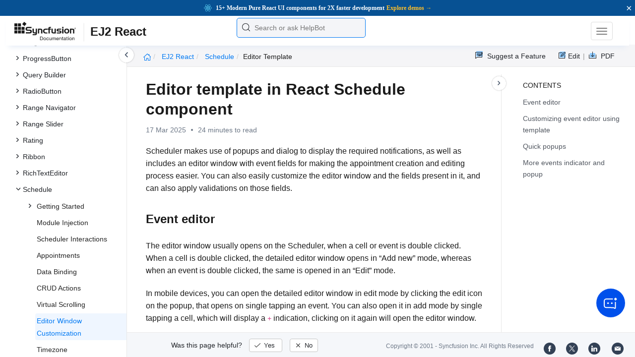

--- FILE ---
content_type: text/html
request_url: https://ej2.syncfusion.com/react/documentation/schedule/editor-template?no-cache=1
body_size: 31442
content:
<!DOCTYPE html>
<html lang="en">
<head>
    <!-- Google Tag Manager -->
    <script>
        (function (w, d, s, l, i) {
            w[l] = w[l] || []; w[l].push({
                'gtm.start':
                    new Date().getTime(), event: 'gtm.js'
            }); var f = d.getElementsByTagName(s)[0],
                j = d.createElement(s), dl = l != 'dataLayer' ? '&l=' + l : ''; j.async = true; j.src =
                    'https://www.googletagmanager.com/gtm.js?id=' + i + dl; f.parentNode.insertBefore(j, f);
        })(window, document, 'script', 'dataLayer', 'GTM-P3WXFWCW');
    </script>
    <!-- Load GTM-W8WD8WN on user interaction -->
    <script>
        document.addEventListener("DOMContentLoaded", function () {
            const events = ["mousemove", "scroll", "keydown", "touchstart"];
            function loadGTM() {
                events.forEach(event => document.removeEventListener(event, loadGTM));
                (function (w, d, s, l, i) {
                    w[l] = w[l] || []; w[l].push({
                        'gtm.start':
                            new Date().getTime(), event: 'gtm.js'
                    }); var f = d.getElementsByTagName(s)[0],
                        j = d.createElement(s), dl = l != 'dataLayer' ? '&l=' + l : ''; j.async = true; j.src =
                            'https://www.googletagmanager.com/gtm.js?id=' + i + dl; f.parentNode.insertBefore(j, f);
                })(window, document, 'script', 'dataLayer', 'GTM-W8WD8WN');
            }
            events.forEach(event => document.addEventListener(event, loadGTM, { once: true }));
        });
    </script>

    <meta charset="UTF-8">
	<link href="https://www.googletagmanager.com" rel="preconnect">
	<link href="https://cdn.syncfusion.com" rel="preconnect" crossorigin>
	<link href="https://cdn.syncfusion.com" rel="dns-prefetch">
    <title>Editor template in React Schedule component | Syncfusion</title>  <link rel="icon" type="image/png" href="https://helpej2.syncfusion.com/favicon.ico" />
    <meta name="description" content="Learn here all about Editor template in Syncfusion React Schedule component of Syncfusion Essential JS 2 and more." />
    
    <meta name="keywords" content="syncfusion, documentation, help, ej, user guide, demo, samples, essential studio" />
    
    <meta name="viewport" content="width=device-width, initial-scale=1.0">
    <meta http-equiv="cache-control" content="max-age=0" />
    <meta http-equiv="cache-control" content="no-cache" />
    
    <meta property="og:title" content="Editor template in React Schedule component | Syncfusion" />
    
    
    <meta property="og:description" content="Learn here all about Editor template in Syncfusion React Schedule component of Syncfusion Essential JS 2 and more." />
    
    <meta property="og:image" content="https://cdn.syncfusion.com/content/images/company-logos/Syncfusion_Logo_Image.png" />
    <meta property="og:url" content="https://help.syncfusion.com/" />
    <meta property="og:site_name" content="Help.Syncfusion.com" />
    <meta property="og:type" content="website" />

	<meta property="twitter:account_id" content="41152441" />
	
    <meta property="twitter:title" content="Editor template in React Schedule component | Syncfusion" />
	
    <meta property="twitter:url" content="https://help.syncfusion.com/" />
    <meta property="twitter:card" content="summary" />
	
    <meta property="twitter:description" content="Learn here all about Editor template in Syncfusion React Schedule component of Syncfusion Essential JS 2 and more." />
	
    <meta property="twitter:image" content="https://cdn.syncfusion.com/content/images/company-logos/Syncfusion_logos.png" />
	
	
	
 
	<link rel="alternate" hreflang="en-US" href="https://ej2.syncfusion.com/react/documentation/schedule/editor-template" />
	<!-- Google Structured Data -->
	<script type="application/ld+json">
			{
			  "@context": "https://schema.org",
			  "@type": "Organization",
			  "name": "Syncfusion",
			  "url": "https://ej2.syncfusion.com/react/documentation/schedule/editor-template",
			  "logo": "https://cdn.syncfusion.com/content/images/company-logos/Syncfusion_logos.png",
			  "sameAs": [
				"https://www.facebook.com/Syncfusion",
				"https://twitter.com/Syncfusion",
				"https://www.linkedin.com/company/syncfusion?trk=top_nav_home",
				"mailto:support@syncfusion.com?"
			  ]
			}
	</script>
    <meta http-equiv="expires" content="-1" />
    <meta http-equiv="expires" content="Tue, 01 Jan 1980 1:00:00 GMT" />
    <meta http-equiv="pragma" content="no-cache" />
    <link rel="preload" href="https://cdn.jsdelivr.net/npm/bootstrap@5.3.3/dist/css/bootstrap.min.css" as="style">
	<link rel="stylesheet" href="https://cdn.jsdelivr.net/npm/bootstrap@5.3.3/dist/css/bootstrap.min.css">

	<link rel="preload" href="https://cdn.syncfusion.com/documentation/styles/ej/v13.4.0.58/ej.widgets.core.min.css" as="style">
	<link rel="stylesheet" href="https://cdn.syncfusion.com/documentation/styles/ej/v13.4.0.58/ej.widgets.core.min.css">

	<!--Doc-site.css file has minified, gziped and referred here
		File path : "DocumentationAutomation\website\Content\Stylesheets\CSS\"
	-->
	<link rel="preload" href="https://cdn.syncfusion.com/documentation/styles/doc-site.min.css" as="style">
	<link rel="stylesheet" href="https://cdn.syncfusion.com/documentation/styles/doc-site.min.css">

    <script src="//cdn.syncfusion.com/documentation/scripts/documentation.gzip.min.js"></script>
	<link rel="stylesheet" type="text/css" href="https://cdn.syncfusion.com/documentation/styles/prettify.css">
	<script type="text/javascript" src="https://cdn.syncfusion.com/documentation/scripts/prettify.js"></script>

    <script>
        if (typeof jQuery == 'undefined') {
            document.write(unescape("%3Cscript src='/scripts/documentation.gzip.js' type='text/javascript'%3E%3C/script%3E"));
        }
    </script>

    <script src="https://cdn.jsdelivr.net/npm/bootstrap@5.3.3/dist/js/bootstrap.bundle.min.js" defer></script>
    <script src="//cdn.syncfusion.com/documentation/scripts/ej.widget.v13.4.0.58.min.js"></script>
    <script>
        if (typeof ej == 'undefined') {
            document.write(unescape("%3Cscript src='/script/ej.treeview.all.min.js' type='text/javascript'%3E%3C/script%3E"));
        }
    </script>

    <!--Combined the following scripts files dashboard.js, doc-site.js, waitingpopup.js and named as doc-site.js. it has minified, gziped and referred here.
        File path : "DocumentationAutomation\website\Scripts\"
    -->
    <script src="https://cdn.syncfusion.com/documentation/scripts/doc-site.min.js" defer></script>
	<script src="https://cdn.syncfusion.com/documentation/scripts/helpbot-search.min.js" defer></script>
	<script src="https://cdnjs.cloudflare.com/ajax/libs/markdown-it/13.0.2/markdown-it.min.js" defer></script>
    <script src="//d2g29cya9iq7ip.cloudfront.net/documentation/scripts/clipboard.min.js" defer></script>

    <script>
        $(document).ready(function() {
            // left tree view
            $('#rightsidetoc').toc();
            $('#rightsidetoc').toc({noBackToTopLinks: true});
            $('#rightsidetoc').toc({listType: 'ol'});
            $("#rightsidetoc ul:first").attr("id", "righttree");
            $('#rightsidetoc ol').length ? $(".right-toc-icon").css("display","block") : $(".right-toc-icon").css("display","none");
            $('#rightsidetoc ol').length ? $("#rightsidetoc").css("display","block") : $("#rightsidetoc").css("display","none");
            
            
            
            
            
            
            
            
            
            
            
            
            
            
            
            
            
            
            
            
            
            
            
            
            
            
            
            
            
            
            
            
            
            
            $.ajax({
                type: 'get',
                url: './../sidebar/ej2-react-toc.json',
                dataType: 'json',
                success: function(data) {
                    $(".left-toc").css("background-image", "none");
                    var dataManger = data;
                    $(".treeview").ejTreeView(
                    {
                        loadOnDemand: true,
                        fields: { id: "id", parentId: "pid", text: "name", hasChild: "hasChild", dataSource: dataManger},
                        expandOn:"click"
                    }
                    );
                    var linkObject = null
                   if((window.location.pathname.split('/')[1]=="api" || window.location.pathname.split('/')[3]=="ejdashboardviewer")){
                        linkObject = getObjects(data,'linkAttribute',window.location.pathname+window.location.hash);
                    }
                    else{
                        linkObject = getObjects(data,'linkAttribute',window.location.pathname);
                    }

                    expand(data,linkObject);
                    onCreate();
                }
            });
            
            
            
            
            
            
            
            
            
            
            
            
            
            
            
            
            
            
            
            
            
            
            
            
            
            
            
            
            
            
            
            
            
            
            
            
            
            
            
            
            
            
            
            
            
            
            
            
            
            
            
            
            
            
            
            
            
            
            
            
            
            
            
            
            
            
            
            
            
            
            
            
            
            
            
            
            
            
            
            
            
            
            
            
            
            
            
            
            
            
            
            
            
            
            
            
            
            
            
            
            
            
            
            
            
            
            
            
            
            
            
            
            
            
            
            
            
            
            
            
            
            
            
            
            
            
            
            
            
            
            
            
            
            
            
            
            
            
            
            
            
            
            
            
            
            
            
            
            
            
            
            
            
            
            
            
            
            
            
            
            
            
            
            
            
            
            
            
            
            
            
            
            
            
            
            
            
        });
    </script>
    <script>
        // Share referral origin URL details to syncfusion site
        var expireDate = new Date();
        expireDate.setTime(expireDate.getTime() + (30 * 60 * 1000)); // set 30 minutes expire time
        var existingCookieValue = getCookieValue("SampleSiteReferrer");
        if (document.referrer && document.referrer.split('/')[2].indexOf('syncfusion.com') == -1) {
            document.cookie = "SampleSiteReferrer" + "=" + document.referrer + "," + window.location.href + ";expires=" + expireDate + ";path=/;domain=syncfusion.com";
        }
        else if (existingCookieValue != "undefined" && existingCookieValue != undefined && existingCookieValue != "") {
            // Increase expire time for SampleSiteReferrer cookie with 30 minutes if exists
            document.cookie = "SampleSiteReferrer" + "=" + existingCookieValue + ";expires=" + expireDate + ";path=/;domain=syncfusion.com";
        }
        else {
            document.cookie = "SampleSiteReferrer" + "=" + window.location.href + ";expires=" + expireDate + ";path=/;domain=syncfusion.com";
        }

        // To get cookie value
        function getCookieValue(cookieName) {
            var name = cookieName + "=";
            var decodedCookie = decodeURIComponent(document.cookie);
            var cookieValues = decodedCookie.split(';');
            for (var i = 0; i < cookieValues.length; i++) {
                var cookie = cookieValues[i];
                while (cookie.charAt(0) == ' ') {
                    cookie = cookie.substring(1);
                }
                if (cookie.indexOf(name) == 0) {
                    return cookie.substring(name.length, cookie.length);
                }
            }
            return "";
        }
    </script>

    
    
    
    
    
    <meta name="robots" content="follow, index" />
    

	<link rel="canonical" href="https://ej2.syncfusion.com/react/documentation/schedule/editor-template"/>
</head>

<body onload="prettyPrint();">
	<!-- Google Tag Manager (noscript) -->
	<noscript><iframe src="https://www.googletagmanager.com/ns.html?id=GTM-P3WXFWCW"
	height="0" width="0" style="display:none;visibility:hidden"></iframe>
	</noscript>
	<!--Interaction-->
	<noscript>
	<iframe src="https://www.googletagmanager.com/ns.html?id=GTM-W8WD8WN"
	height="0" width="0" style="display:none;visibility:hidden"></iframe>
	</noscript>
	<!-- End Google Tag Manager (noscript) -->

<div hidden="" id="sync-analytics" data-queue="EJ2 - Documentation"></div>   
    <div class="container-fluid">
        <div class="row-fluid">
            <nav class="navbar navbar-default navbar-fixed-top syncfusion-menu">
			 
                <div class="container-fluid">
                    <!-- Brand and toggle get grouped for better mobile display -->
                    <div class="navbar-header">
                        <div class="syncfusion-logo">
                            <div class="left-menu-icon" data-bs-toggle="collapse" data-bs-target="#table-of-contents">
                            </div>
                            <div>
                                <a href="https://help.syncfusion.com/">
                                    <i class="brand-logo syncfusion-brand-logo"></i>
                                </a>
                            </div>
                            <div class="js-doc">
                                

                                

                                

                                

                                

                                

                                

                                
								
								
								
								
								
								
								
								
								
								
                                
                                <span>EJ2 React</span>
                                
								
								
								
								

                                

                                

                                

                                

                                

                                

                                


                                

                                

                                

                                
								
								

								

                                

                                

                                

                                

                                

                                

                                

                                

                                

                                

                                

                                

                                

                                

                                

                                

                                

                                

                                

                                

                                

                                

                                

                                
								
								
								
								

								

								


                                

                                 
								
								
								
								
								
																
								
								
								
								
								

                            </div>
                        </div>
						<div class="search">
								



<input type="text" id="customSearchBox" placeholder="Search or ask HelpBot" autocomplete="off" />
<div id="suggestionModal">
    <div class="icon-background">
        <span class="icon-left"></span>
        <input type="text" id="searchInput" class="search-input" placeholder="Search or ask HelpBot">
        <span class="icon-right"></span>
    </div>
    <div class="suggestionContainer">
        <div class="docssuggestioncontainer">
            <h3 class="suggestionhtmlheading">Search docs</h3>
            <ul id="docsSuggestions"></ul>
        </div>
        <div class="helpbotsuggestioncontainer">
            <h3 class="icon-before">Ask HelpBot</h3>
            <div id="helpbotlistcontainer">
                <ul id="helpBotSuggestions"></ul>
            </div>
        </div>
    </div>
</div>
















































						</div>
						<button type="button" class="navbar-toggle desktop-icon collapsed" data-bs-toggle="collapse" data-bs-target="#desktop-links">
                            <span class="sr-only">Toggle navigation</span>
							<span class="icon-bar"></span>
							<span class="icon-bar"></span>
							<span class="icon-bar"></span>
                        </button>
						<button type="button" class="navbar-toggle mobile-icon collapsed" data-bs-toggle="collapse" data-bs-target="#mobile-view-link">
                           <span class="mobile-view-icon"></span>
                        </button>
                    </div>

                    <!-- Collect the nav links, forms, and other content for toggling -->
                    <div class="collapse navbar-collapse" id="desktop-links">
                        <ul class="nav navbar-nav navbar-right">
									
			
			
				
			
			
				
			
			
				
			
			
				
			
			
				
			
			
				
			
			
				
			
			
				
			
			
				
			
			
				
					
						<li class="menu-links active"><a href="https://ej2.syncfusion.com/react/demos" target="_blank">Demos</a></li>
<li class="menu-links active"><a href="https://www.syncfusion.com/code-examples" target="_blank">Code Examples</a></li>
<li class="menu-links active"><a href="https://help.syncfusion.com/upgrade-guide/react-ui-components">Upgrade Guide</a></li>
<li class="menu-links active"><a href="https://www.syncfusion.com/forums/react-js2" target="_blank">Forum</a></li>
<li class="menu-links active"><a href="https://www.syncfusion.com/downloads/react?tag=es-seo-ej2-react-doc-menu-trial " target="_blank" id="download_section">Free Trial</a></li>

									
				
			
			
				
			
			
				
			
			
				
			
			
				
			
			
				
			
			
				
			
			
				
			
			
				
			
			
				
			
			
				
			
			
				
			
			
				
			
			
				
			
			
				
			
			
				
			
			
				
			
			
				
			
			
				
			
			
				
			
			
				
			
			
				
			
			
				
			
			
				
			
			
				
			
			
				
			
			
				
			
			
				
			
			
				
			
			
				
			
			
				
			
			
				
			
			
				
			
			
				
			
			
				
			
			
				
			
			
				
			
			
				
			
			
				
			
			
				
			
			
				
			
			
				
			
			
				
			
			
				
			
			
				
			
			
				
			
			
				
			
			
				
			
			
				
			
			
				
			
			
				
			
			
				
			
			
				
			
			
				
			
			
				
			
			
				
			
			
				
			
			
				
			
			
				
			
			
						</ul>
					</div><!-- /.navbar-collapse -->
                    <div class="collapse navbar-collapse" id="mobile-view-link">
                        <ul class="nav navbar-nav mobile-unorderlist">
                             <li class="search-mobile">
                                



<input type="text" id="customSearchBox" placeholder="Search or ask HelpBot" autocomplete="off" />
<div id="suggestionModal">
    <div class="icon-background">
        <span class="icon-left"></span>
        <input type="text" id="searchInput" class="search-input" placeholder="Search or ask HelpBot">
        <span class="icon-right"></span>
    </div>
    <div class="suggestionContainer">
        <div class="docssuggestioncontainer">
            <h3 class="suggestionhtmlheading">Search docs</h3>
            <ul id="docsSuggestions"></ul>
        </div>
        <div class="helpbotsuggestioncontainer">
            <h3 class="icon-before">Ask HelpBot</h3>
            <div id="helpbotlistcontainer">
                <ul id="helpBotSuggestions"></ul>
            </div>
        </div>
    </div>
</div>
















































                            </li>
                        </ul>
                    </div><!-- /.navbar-collapse -->
                </div><!-- /.container-fluid -->
            </nav>
        </div>
        <div id="breadcrumb">
		

<ul class="breadcrumb">
  <li>
    <a href="https://ej2.syncfusion.com/react/documentation/introduction"><i class="sf-icon-Home"></i></a>
  </li>

  
  

  
    <!-- Original breadcrumb logic for non-EJ2-API platforms -->
    
    
      
        <li class="active breadcrumb-links">
          <a href="/react/documentation/introduction">
            
              EJ2 React 
            
          </a>
        </li>
      
    
      
        <li class="active breadcrumb-links">
          <a href="/react/documentation/schedule/">
            
              schedule
            
          </a>
        </li>
      
    
      
        <li class="active" data-text="editor template">editor template</li>
      
    
  
</ul>

	   <div class="right-breadcrumb">
			
			
			
			

				<div class="ug-download">
					<a data-bs-toggle="tooltip" data-placement="bottom" href="https://help.syncfusion.com/download/user-guide/pdf/ej2-react" class="download-link" title="Download PDF">
						<span style="color:#979797">|&nbsp;</span>
                    <span class="sf-icon-Download"></span>
						<span class="ug-file-type">PDF</span>
					</a>
				</div>
			
			
			
			
			
			
			
			
			
			
			
			
			
			
			
			<div style="display: block !important;
    float: right;
    padding: 8px 0;
    width: 70px; 
">      
  <a style="text-decoration:none" data-toggle="tooltip" data-placement="bottom" href="https://github.com/syncfusion-content/ej2-react-docs/edit/master/ej2-react/schedule/editor-template.md" target="_blank" title="Edit"><span class="sf-icon-Edit"></span><span class="ug-file-type">Edit</span></a>
</div>
<div class="ug-feedback">
                <a data-bs-toggle="tooltip" data-placement="bottom" href="https://www.syncfusion.com/feedback/react" target="_blank" class="feedback-link" title="Suggest a Feature">
                    <span class="sf-icon-Feedback"></span>
                    <span class="ug-file-type">Suggest a Feature</span>
                </a>
            </div>
            
			
			
			
			
			
			
			
			
			
			
			
			
			
			
			
			
			
			
			
			
			
			
			 
			
			
			
			 
			
			
			
			
			
			
			
        </div>
      </div>
      
		
    </div>

<div class="help-content">
	<div class="left-toc" id="table-of-contents">
		<div class="left-toc-content">
			<ul class="treeview"></ul>
		</div>
	</div>
	<div class="ai_fixed_icon_container">
		<button type="button" class="btn helpbot_chat_button">
		<img src="//cdn.syncfusion.com/helpbot/staging/images/ai_start_new_page.svg" alt="helpbot icon" id="helpbot_icon">
		<p class="helpbot_syncfusion_content">Syncfusion HelpBot</p>
		</button>
	</div>

	
	<div class="post">
        <button type="button" id="left-toc-closebtn"></button>
		<button type="button" id="right-toc-closebtn"></button>	
			
			<div id="rightsidetoc"></div>
		

		<div class="post-content">
		<h1 id="editor-template-in-react-schedule-component">Editor template in React Schedule component</h1><p id="resultRT">17 Mar 2025<span class="dot"></span>24 minutes to read</p>

<p>Scheduler makes use of popups and dialog to display the required notifications, as well as includes an editor window with event fields for making the appointment creation and editing process easier. You can also easily customize the editor window and the fields present in it, and can also apply validations on those fields.</p>

<h2 id="event-editor">Event editor</h2>

<p>The editor window usually opens on the Scheduler, when a cell or event is double clicked. When a cell is double clicked, the detailed editor window opens in “Add new” mode, whereas when an event is double clicked, the same is opened in an “Edit” mode.</p>

<p>In mobile devices, you can open the detailed editor window in edit mode by clicking the edit icon on the popup, that opens on single tapping an event. You can also open it in add mode by single tapping a cell, which will display a <code>+</code> indication, clicking on it again will open the editor window.</p>

<blockquote>
  <p>You can also prevent the editor window from opening, by rendering Scheduler in a <a href="https://ej2.syncfusion.com/react/documentation/api/schedule#readonly"><code>readonly</code></a> mode or by doing code customization within the <a href="https://ej2.syncfusion.com/react/documentation/api/schedule#popupopen"><code>popupOpen</code></a> event.</p>
</blockquote>

<h3 id="how-to-change-the-editor-window-header-title-and-text-of-footer-buttons">How to change the editor window header title and text of footer buttons</h3>

<p>You can change the header title and the text of buttons displayed at the footer of the editor window by changing the appropriate localized word collection used in the Scheduler.</p>

<div class="tabs" id="code-snippet-1">

<ul class="nav nav-tabs" role="tablist">

<li role="presentation" class=""><a data-target="#k4qf68293or3d7jp9b4jlb22c3mbb22w-js" aria-controls="home" role="tab" data-toggle="tab" data-original-lang="js">index.jsx</a></li>
<li role="presentation" class=""><a data-target="#ev5avybbyp15733smdgmr768pbg5g6ik-ts" aria-controls="home" role="tab" data-toggle="tab" data-original-lang="ts">index.tsx</a></li>
<li role="presentation" class=""><a data-target="#pv2og45n2hnxo33y7453itrorl40z29e-html" aria-controls="home" role="tab" data-toggle="tab" data-original-lang="html">index.html</a></li>

</ul>

<div class="tab-content">


<div role="tabpanel" class="tab-pane" id="k4qf68293or3d7jp9b4jlb22c3mbb22w-js" data-original-lang="js">
<div class="highlight"><pre><code class="prettyprint language-js" data-lang="js"><span></span><span class="k">import</span> <span class="o">*</span> <span class="kr">as</span> <span class="nx">React</span> <span class="kr">from</span> <span class="s1">'react'</span><span class="p">;</span>
<span class="k">import</span> <span class="o">*</span> <span class="kr">as</span> <span class="nx">ReactDOM</span> <span class="kr">from</span> <span class="s1">'react-dom'</span><span class="p">;</span>
<span class="k">import</span> <span class="p">{</span> <span class="nx">ScheduleComponent</span><span class="p">,</span> <span class="nx">Day</span><span class="p">,</span> <span class="nx">Week</span><span class="p">,</span> <span class="nx">TimelineViews</span><span class="p">,</span> <span class="nx">Month</span><span class="p">,</span> <span class="nx">ViewsDirective</span><span class="p">,</span> <span class="nx">ViewDirective</span><span class="p">,</span> <span class="nx">Inject</span> <span class="p">}</span> <span class="kr">from</span> <span class="s1">'@syncfusion/ej2-react-schedule'</span><span class="p">;</span>
<span class="k">import</span> <span class="p">{</span> <span class="nx">L10n</span> <span class="p">}</span> <span class="kr">from</span> <span class="s1">'@syncfusion/ej2-base'</span><span class="p">;</span>
<span class="k">import</span> <span class="p">{</span> <span class="nx">scheduleData</span> <span class="p">}</span> <span class="kr">from</span> <span class="s1">'./datasource'</span><span class="p">;</span>
<span class="nx">L10n</span><span class="p">.</span><span class="nx">load</span><span class="p">({</span>
  <span class="s1">'en-US'</span><span class="o">:</span> <span class="p">{</span>
    <span class="s1">'schedule'</span><span class="o">:</span> <span class="p">{</span>
      <span class="s1">'saveButton'</span><span class="o">:</span> <span class="s1">'Add'</span><span class="p">,</span>
      <span class="s1">'cancelButton'</span><span class="o">:</span> <span class="s1">'Close'</span><span class="p">,</span>
      <span class="s1">'deleteButton'</span><span class="o">:</span> <span class="s1">'Remove'</span><span class="p">,</span>
      <span class="s1">'newEvent'</span><span class="o">:</span> <span class="s1">'Add Event'</span><span class="p">,</span>
    <span class="p">},</span>
  <span class="p">}</span>
<span class="p">});</span>
<span class="kd">const</span> <span class="nx">App</span> <span class="o">=</span> <span class="p">()</span> <span class="p">=&gt;</span> <span class="p">{</span>
  <span class="kd">const</span> <span class="nx">eventSettings</span> <span class="o">=</span> <span class="p">{</span> <span class="nx">dataSource</span><span class="o">:</span> <span class="nx">scheduleData</span> <span class="p">};</span>

  <span class="k">return</span> <span class="p">(</span><span class="o">&lt;</span><span class="nx">ScheduleComponent</span> <span class="nx">width</span><span class="o">=</span><span class="s1">'100%'</span> <span class="nx">height</span><span class="o">=</span><span class="s1">'500px'</span> <span class="nx">selectedDate</span><span class="o">=</span><span class="p">{</span><span class="ow">new</span> <span class="nb">Date</span><span class="p">(</span><span class="mf">2018</span><span class="p">,</span> <span class="mf">1</span><span class="p">,</span> <span class="mf">15</span><span class="p">)}</span> <span class="nx">eventSettings</span><span class="o">=</span><span class="p">{</span><span class="nx">eventSettings</span><span class="p">}</span><span class="o">&gt;</span>
    <span class="o">&lt;</span><span class="nx">ViewsDirective</span><span class="o">&gt;</span>
      <span class="o">&lt;</span><span class="nx">ViewDirective</span> <span class="nx">option</span><span class="o">=</span><span class="s1">'Day'</span> <span class="o">/&gt;</span>
      <span class="o">&lt;</span><span class="nx">ViewDirective</span> <span class="nx">option</span><span class="o">=</span><span class="s1">'Week'</span> <span class="o">/&gt;</span>
      <span class="o">&lt;</span><span class="nx">ViewDirective</span> <span class="nx">option</span><span class="o">=</span><span class="s1">'TimelineWeek'</span> <span class="o">/&gt;</span>
      <span class="o">&lt;</span><span class="nx">ViewDirective</span> <span class="nx">option</span><span class="o">=</span><span class="s1">'Month'</span> <span class="o">/&gt;</span>
    <span class="o">&lt;</span><span class="err">/ViewsDirective&gt;</span>
    <span class="o">&lt;</span><span class="nx">Inject</span> <span class="nx">services</span><span class="o">=</span><span class="p">{[</span><span class="nx">Day</span><span class="p">,</span> <span class="nx">Week</span><span class="p">,</span> <span class="nx">TimelineViews</span><span class="p">,</span> <span class="nx">Month</span><span class="p">]}</span> <span class="o">/&gt;</span>
  <span class="o">&lt;</span><span class="err">/ScheduleComponent&gt;);</span>
<span class="p">}</span>
<span class="p">;</span>
<span class="kd">const</span> <span class="nx">root</span> <span class="o">=</span> <span class="nx">ReactDOM</span><span class="p">.</span><span class="nx">createRoot</span><span class="p">(</span><span class="nb">document</span><span class="p">.</span><span class="nx">getElementById</span><span class="p">(</span><span class="s1">'schedule'</span><span class="p">));</span>
<span class="nx">root</span><span class="p">.</span><span class="nx">render</span><span class="p">(</span><span class="o">&lt;</span><span class="nx">App</span> <span class="o">/&gt;</span><span class="p">);</span></code></pre></div>
</div>

<div role="tabpanel" class="tab-pane" id="ev5avybbyp15733smdgmr768pbg5g6ik-ts" data-original-lang="ts">
<div class="highlight"><pre><code class="prettyprint language-ts" data-lang="ts"><span></span><span class="k">import</span> <span class="o">*</span> <span class="kr">as</span> <span class="nx">React</span> <span class="kr">from</span> <span class="s1">'react'</span><span class="p">;</span>
<span class="k">import</span> <span class="o">*</span> <span class="kr">as</span> <span class="nx">ReactDOM</span> <span class="kr">from</span> <span class="s1">'react-dom'</span><span class="p">;</span>
<span class="k">import</span> <span class="p">{</span>
  <span class="nx">ScheduleComponent</span><span class="p">,</span> <span class="nx">Day</span><span class="p">,</span> <span class="nx">Week</span><span class="p">,</span> <span class="nx">TimelineViews</span><span class="p">,</span> <span class="nx">Month</span><span class="p">,</span> <span class="nx">ViewsDirective</span><span class="p">,</span> <span class="nx">ViewDirective</span><span class="p">,</span> <span class="nx">Inject</span><span class="p">,</span> <span class="nx">EventSettingsModel</span>
<span class="p">}</span> <span class="kr">from</span> <span class="s1">'@syncfusion/ej2-react-schedule'</span><span class="p">;</span>
<span class="k">import</span> <span class="p">{</span> <span class="nx">L10n</span> <span class="p">}</span> <span class="kr">from</span> <span class="s1">'@syncfusion/ej2-base'</span><span class="p">;</span>
<span class="k">import</span> <span class="p">{</span> <span class="nx">scheduleData</span> <span class="p">}</span> <span class="kr">from</span> <span class="s1">'./datasource'</span><span class="p">;</span>

<span class="nx">L10n</span><span class="p">.</span><span class="nx">load</span><span class="p">({</span>
  <span class="s1">'en-US'</span><span class="o">:</span> <span class="p">{</span>
    <span class="s1">'schedule'</span><span class="o">:</span> <span class="p">{</span>
      <span class="s1">'saveButton'</span><span class="o">:</span> <span class="s1">'Add'</span><span class="p">,</span>
      <span class="s1">'cancelButton'</span><span class="o">:</span> <span class="s1">'Close'</span><span class="p">,</span>
      <span class="s1">'deleteButton'</span><span class="o">:</span> <span class="s1">'Remove'</span><span class="p">,</span>
      <span class="s1">'newEvent'</span><span class="o">:</span> <span class="s1">'Add Event'</span><span class="p">,</span>
    <span class="p">},</span>
  <span class="p">}</span>
<span class="p">});</span>
<span class="kd">const</span> <span class="nx">App</span> <span class="o">=</span> <span class="p">()</span> <span class="p">=&gt;</span> <span class="p">{</span>
  <span class="kd">const</span> <span class="nx">eventSettings</span>: <span class="kt">EventSettingsModel</span> <span class="o">=</span> <span class="p">{</span> <span class="nx">dataSource</span>: <span class="kt">scheduleData</span> <span class="p">};</span>

  <span class="k">return</span> <span class="p">(</span><span class="o">&lt;</span><span class="nx">ScheduleComponent</span> <span class="nx">width</span><span class="o">=</span><span class="s1">'100%'</span> <span class="nx">height</span><span class="o">=</span><span class="s1">'500px'</span> <span class="nx">selectedDate</span><span class="o">=</span><span class="p">{</span><span class="ow">new</span> <span class="nb">Date</span><span class="p">(</span><span class="mf">2018</span><span class="p">,</span> <span class="mf">1</span><span class="p">,</span> <span class="mf">15</span><span class="p">)}</span> <span class="nx">eventSettings</span><span class="o">=</span><span class="p">{</span><span class="nx">eventSettings</span><span class="p">}</span><span class="o">&gt;</span>
    <span class="o">&lt;</span><span class="nx">ViewsDirective</span><span class="o">&gt;</span>
      <span class="o">&lt;</span><span class="nx">ViewDirective</span> <span class="nx">option</span><span class="o">=</span><span class="s1">'Day'</span> <span class="o">/&gt;</span>
      <span class="o">&lt;</span><span class="nx">ViewDirective</span> <span class="nx">option</span><span class="o">=</span><span class="s1">'Week'</span> <span class="o">/&gt;</span>
      <span class="o">&lt;</span><span class="nx">ViewDirective</span> <span class="nx">option</span><span class="o">=</span><span class="s1">'TimelineWeek'</span> <span class="o">/&gt;</span>
      <span class="o">&lt;</span><span class="nx">ViewDirective</span> <span class="nx">option</span><span class="o">=</span><span class="s1">'Month'</span> <span class="o">/&gt;</span>
    <span class="o">&lt;</span><span class="err">/ViewsDirective&gt;</span>
    <span class="o">&lt;</span><span class="nx">Inject</span> <span class="nx">services</span><span class="o">=</span><span class="p">{[</span><span class="nx">Day</span><span class="p">,</span> <span class="nx">Week</span><span class="p">,</span> <span class="nx">TimelineViews</span><span class="p">,</span> <span class="nx">Month</span><span class="p">]}</span> <span class="o">/&gt;</span>
  <span class="o">&lt;</span><span class="err">/ScheduleComponent&gt;)</span>
<span class="p">};</span>
<span class="kd">const</span> <span class="nx">root</span> <span class="o">=</span> <span class="nx">ReactDOM</span><span class="p">.</span><span class="nx">createRoot</span><span class="p">(</span><span class="nb">document</span><span class="p">.</span><span class="nx">getElementById</span><span class="p">(</span><span class="s1">'schedule'</span><span class="p">));</span>
<span class="nx">root</span><span class="p">.</span><span class="nx">render</span><span class="p">(</span><span class="o">&lt;</span><span class="nx">App</span> <span class="o">/&gt;</span><span class="p">);</span></code></pre></div>
</div>

<div role="tabpanel" class="tab-pane" id="pv2og45n2hnxo33y7453itrorl40z29e-html" data-original-lang="html">
<div class="highlight"><pre><code class="prettyprint language-html" data-lang="html"><span></span><span class="cp">&lt;!DOCTYPE html&gt;</span>
<span class="p">&lt;</span><span class="nt">html</span> <span class="na">lang</span><span class="o">=</span><span class="s">"en"</span><span class="p">&gt;</span>

<span class="p">&lt;</span><span class="nt">head</span><span class="p">&gt;</span>
    <span class="p">&lt;</span><span class="nt">title</span><span class="p">&gt;</span>Syncfusion React Schedule<span class="p">&lt;/</span><span class="nt">title</span><span class="p">&gt;</span>
    <span class="p">&lt;</span><span class="nt">meta</span> <span class="na">charset</span><span class="o">=</span><span class="s">"utf-8"</span> <span class="p">/&gt;</span>
    <span class="p">&lt;</span><span class="nt">meta</span> <span class="na">name</span><span class="o">=</span><span class="s">"viewport"</span> <span class="na">content</span><span class="o">=</span><span class="s">"width=device-width, initial-scale=1.0"</span> <span class="p">/&gt;</span>
    <span class="p">&lt;</span><span class="nt">meta</span> <span class="na">name</span><span class="o">=</span><span class="s">"description"</span> <span class="na">content</span><span class="o">=</span><span class="s">"Essential JS 2 for React Components"</span> <span class="p">/&gt;</span>
    <span class="p">&lt;</span><span class="nt">meta</span> <span class="na">name</span><span class="o">=</span><span class="s">"author"</span> <span class="na">content</span><span class="o">=</span><span class="s">"Syncfusion"</span> <span class="p">/&gt;</span>
    <span class="p">&lt;</span><span class="nt">link</span> <span class="na">href</span><span class="o">=</span><span class="s">"https://cdn.syncfusion.com/ej2/31.2.2/ej2-base/styles/material.css"</span> <span class="na">rel</span><span class="o">=</span><span class="s">"stylesheet"</span> <span class="p">/&gt;</span>
    <span class="p">&lt;</span><span class="nt">link</span> <span class="na">href</span><span class="o">=</span><span class="s">"https://cdn.syncfusion.com/ej2/31.2.2/ej2-react-buttons/styles/material.css"</span> <span class="na">rel</span><span class="o">=</span><span class="s">"stylesheet"</span> <span class="p">/&gt;</span>
    <span class="p">&lt;</span><span class="nt">link</span> <span class="na">href</span><span class="o">=</span><span class="s">"https://cdn.syncfusion.com/ej2/31.2.2/ej2-react-calendars/styles/material.css"</span> <span class="na">rel</span><span class="o">=</span><span class="s">"stylesheet"</span> <span class="p">/&gt;</span>
    <span class="p">&lt;</span><span class="nt">link</span> <span class="na">href</span><span class="o">=</span><span class="s">"https://cdn.syncfusion.com/ej2/31.2.2/ej2-react-dropdowns/styles/material.css"</span> <span class="na">rel</span><span class="o">=</span><span class="s">"stylesheet"</span> <span class="p">/&gt;</span>
    <span class="p">&lt;</span><span class="nt">link</span> <span class="na">href</span><span class="o">=</span><span class="s">"https://cdn.syncfusion.com/ej2/31.2.2/ej2-react-inputs/styles/material.css"</span> <span class="na">rel</span><span class="o">=</span><span class="s">"stylesheet"</span> <span class="p">/&gt;</span>
    <span class="p">&lt;</span><span class="nt">link</span> <span class="na">href</span><span class="o">=</span><span class="s">"https://cdn.syncfusion.com/ej2/31.2.2/ej2-react-navigations/styles/material.css"</span> <span class="na">rel</span><span class="o">=</span><span class="s">"stylesheet"</span> <span class="p">/&gt;</span>
    <span class="p">&lt;</span><span class="nt">link</span> <span class="na">href</span><span class="o">=</span><span class="s">"https://cdn.syncfusion.com/ej2/31.2.2/ej2-react-popups/styles/material.css"</span> <span class="na">rel</span><span class="o">=</span><span class="s">"stylesheet"</span> <span class="p">/&gt;</span>
    <span class="p">&lt;</span><span class="nt">link</span> <span class="na">href</span><span class="o">=</span><span class="s">"https://cdn.syncfusion.com/ej2/31.2.2/ej2-react-schedule/styles/material.css"</span> <span class="na">rel</span><span class="o">=</span><span class="s">"stylesheet"</span> <span class="p">/&gt;</span>
    <span class="p">&lt;</span><span class="nt">link</span> <span class="na">href</span><span class="o">=</span><span class="s">"https://maxcdn.bootstrapcdn.com/bootstrap/3.3.7/css/bootstrap.min.css"</span> <span class="na">rel</span><span class="o">=</span><span class="s">"stylesheet"</span> <span class="p">/&gt;</span>
    <span class="p">&lt;</span><span class="nt">script</span> <span class="na">src</span><span class="o">=</span><span class="s">"https://cdnjs.cloudflare.com/ajax/libs/systemjs/0.19.38/system.js"</span><span class="p">&gt;&lt;/</span><span class="nt">script</span><span class="p">&gt;</span>
    <span class="p">&lt;</span><span class="nt">script</span> <span class="na">src</span><span class="o">=</span><span class="s">"systemjs.config.js"</span><span class="p">&gt;&lt;/</span><span class="nt">script</span><span class="p">&gt;</span>
     <span class="p">&lt;</span><span class="nt">style</span><span class="p">&gt;</span>
        <span class="p">#</span><span class="nn">loader</span> <span class="p">{</span>
            <span class="k">color</span><span class="p">:</span> <span class="mh">#008cff</span><span class="p">;</span>
            <span class="k">height</span><span class="p">:</span> <span class="mi">40</span><span class="kt">px</span><span class="p">;</span>
            <span class="k">left</span><span class="p">:</span> <span class="mi">45</span><span class="kt">%</span><span class="p">;</span>
            <span class="k">position</span><span class="p">:</span> <span class="kc">absolute</span><span class="p">;</span>
            <span class="k">top</span><span class="p">:</span> <span class="mi">45</span><span class="kt">%</span><span class="p">;</span>
            <span class="k">width</span><span class="p">:</span> <span class="mi">30</span><span class="kt">%</span><span class="p">;</span>
        <span class="p">}</span>
    <span class="p">&lt;/</span><span class="nt">style</span><span class="p">&gt;</span>
<span class="p">&lt;</span><span class="nt">script</span> <span class="na">src</span><span class="o">=</span><span class="s">"https://cdn.syncfusion.com/ej2/syncfusion-helper.js"</span> <span class="na">type </span><span class="o">=</span><span class="s">"text/javascript"</span><span class="p">&gt;&lt;/</span><span class="nt">script</span><span class="p">&gt;</span>
<span class="p">&lt;/</span><span class="nt">head</span><span class="p">&gt;</span>

<span class="p">&lt;</span><span class="nt">body</span><span class="p">&gt;</span>
        <span class="p">&lt;</span><span class="nt">div</span> <span class="na">id</span><span class="o">=</span><span class="s">'schedule'</span><span class="p">&gt;</span>
            <span class="p">&lt;</span><span class="nt">div</span> <span class="na">id</span><span class="o">=</span><span class="s">'loader'</span><span class="p">&gt;</span>Loading....<span class="p">&lt;/</span><span class="nt">div</span><span class="p">&gt;</span>
        <span class="p">&lt;/</span><span class="nt">div</span><span class="p">&gt;</span>
<span class="p">&lt;/</span><span class="nt">body</span><span class="p">&gt;</span>

<span class="p">&lt;/</span><span class="nt">html</span><span class="p">&gt;</span></code></pre></div>
</div>

</div>

</div>

<p><button class="preview-sample-button" id="PreviewSampleButton-hqm0r21ctdtx0rllpgeo3a79hhw7h67o" onclick="LoadPreviewSample('https://ej2.syncfusion.com/react/documentation/code-snippet/schedule/local-data-cs8',this.id);">Preview Sample</button><button class="stackblitz-button" id="StackBlitzButton-hqm0r21ctdtx0rllpgeo3a79hhw7h67o" onclick="OpenSampleInStackBlitz('https://ej2.syncfusion.com/react/documentation/code-snippet/schedule/local-data-cs8');"><img class="stackblitz-icon" src="https://cdn.syncfusion.com/documentation/images/StackBlitz-icon.png" alt="Stackblitz Support"><span class="stackblitz-text">Open in Stackblitz</span></button></p>
<div id="PreviewSampleHolder-hqm0r21ctdtx0rllpgeo3a79hhw7h67o"></div>

<h3 id="how-to-change-the-label-text-of-default-editor-fields">How to change the label text of default editor fields</h3>

<p>To change the default labels such as Subject, Location and other field names in the editor window, make use of the <code>title</code> property available within the field option of <a href="https://ej2.syncfusion.com/react/documentation/api/schedule/eventSettings/"><code>eventSettings</code></a>.</p>

<div class="tabs" id="code-snippet-2">

<ul class="nav nav-tabs" role="tablist">

<li role="presentation" class=""><a data-target="#dghgkvhxzas3w6hublyuxaqjxe8b6ig4-js" aria-controls="home" role="tab" data-toggle="tab" data-original-lang="js">index.jsx</a></li>
<li role="presentation" class=""><a data-target="#td7bbxyv6xa5dkqgcwb9voufuk3i8uxu-ts" aria-controls="home" role="tab" data-toggle="tab" data-original-lang="ts">index.tsx</a></li>
<li role="presentation" class=""><a data-target="#p6og0sitdriri9ml2vruwtiqb3t9rr1d-html" aria-controls="home" role="tab" data-toggle="tab" data-original-lang="html">index.html</a></li>

</ul>

<div class="tab-content">


<div role="tabpanel" class="tab-pane" id="dghgkvhxzas3w6hublyuxaqjxe8b6ig4-js" data-original-lang="js">
<div class="highlight"><pre><code class="prettyprint language-js" data-lang="js"><span></span><span class="k">import</span> <span class="o">*</span> <span class="kr">as</span> <span class="nx">React</span> <span class="kr">from</span> <span class="s1">'react'</span><span class="p">;</span>
<span class="k">import</span> <span class="o">*</span> <span class="kr">as</span> <span class="nx">ReactDOM</span> <span class="kr">from</span> <span class="s1">'react-dom'</span><span class="p">;</span>
<span class="k">import</span> <span class="p">{</span> <span class="nx">ScheduleComponent</span><span class="p">,</span> <span class="nx">Day</span><span class="p">,</span> <span class="nx">Week</span><span class="p">,</span> <span class="nx">TimelineViews</span><span class="p">,</span> <span class="nx">Month</span><span class="p">,</span> <span class="nx">ViewsDirective</span><span class="p">,</span> <span class="nx">ViewDirective</span><span class="p">,</span> <span class="nx">Inject</span> <span class="p">}</span> <span class="kr">from</span> <span class="s1">'@syncfusion/ej2-react-schedule'</span><span class="p">;</span>
<span class="k">import</span> <span class="p">{</span> <span class="nx">scheduleData</span> <span class="p">}</span> <span class="kr">from</span> <span class="s1">'./datasource'</span><span class="p">;</span>
<span class="kd">const</span> <span class="nx">App</span> <span class="o">=</span> <span class="p">()</span> <span class="p">=&gt;</span> <span class="p">{</span>
  <span class="kd">const</span> <span class="nx">fieldsData</span> <span class="o">=</span> <span class="p">{</span>
    <span class="nx">id</span><span class="o">:</span> <span class="s1">'Id'</span><span class="p">,</span>
    <span class="nx">subject</span><span class="o">:</span> <span class="p">{</span> <span class="nx">name</span><span class="o">:</span> <span class="s1">'Subject'</span><span class="p">,</span> <span class="nx">title</span><span class="o">:</span> <span class="s1">'Event Name'</span> <span class="p">},</span>
    <span class="nx">location</span><span class="o">:</span> <span class="p">{</span> <span class="nx">name</span><span class="o">:</span> <span class="s1">'Location'</span><span class="p">,</span> <span class="nx">title</span><span class="o">:</span> <span class="s1">'Event Location'</span> <span class="p">},</span>
    <span class="nx">description</span><span class="o">:</span> <span class="p">{</span> <span class="nx">name</span><span class="o">:</span> <span class="s1">'Description'</span><span class="p">,</span> <span class="nx">title</span><span class="o">:</span> <span class="s1">'Event Description'</span> <span class="p">},</span>
    <span class="nx">startTime</span><span class="o">:</span> <span class="p">{</span> <span class="nx">name</span><span class="o">:</span> <span class="s1">'StartTime'</span><span class="p">,</span> <span class="nx">title</span><span class="o">:</span> <span class="s1">'Start Duration'</span> <span class="p">},</span>
    <span class="nx">endTime</span><span class="o">:</span> <span class="p">{</span> <span class="nx">name</span><span class="o">:</span> <span class="s1">'EndTime'</span><span class="p">,</span> <span class="nx">title</span><span class="o">:</span> <span class="s1">'End Duration'</span> <span class="p">}</span>
  <span class="p">}</span>
  <span class="kd">const</span> <span class="nx">eventSettings</span> <span class="o">=</span> <span class="p">{</span> <span class="nx">dataSource</span><span class="o">:</span> <span class="nx">scheduleData</span><span class="p">,</span> <span class="nx">fields</span><span class="o">:</span> <span class="nx">fieldsData</span> <span class="p">};</span>

  <span class="k">return</span> <span class="p">(</span><span class="o">&lt;</span><span class="nx">ScheduleComponent</span> <span class="nx">width</span><span class="o">=</span><span class="s1">'100%'</span> <span class="nx">height</span><span class="o">=</span><span class="s1">'500px'</span> <span class="nx">selectedDate</span><span class="o">=</span><span class="p">{</span><span class="ow">new</span> <span class="nb">Date</span><span class="p">(</span><span class="mf">2018</span><span class="p">,</span> <span class="mf">1</span><span class="p">,</span> <span class="mf">15</span><span class="p">)}</span> <span class="nx">eventSettings</span><span class="o">=</span><span class="p">{</span><span class="nx">eventSettings</span><span class="p">}</span><span class="o">&gt;</span>
    <span class="o">&lt;</span><span class="nx">ViewsDirective</span><span class="o">&gt;</span>
      <span class="o">&lt;</span><span class="nx">ViewDirective</span> <span class="nx">option</span><span class="o">=</span><span class="s1">'TimelineDay'</span> <span class="o">/&gt;</span>
      <span class="o">&lt;</span><span class="nx">ViewDirective</span> <span class="nx">option</span><span class="o">=</span><span class="s1">'Day'</span> <span class="o">/&gt;</span>
      <span class="o">&lt;</span><span class="nx">ViewDirective</span> <span class="nx">option</span><span class="o">=</span><span class="s1">'Week'</span> <span class="o">/&gt;</span>
      <span class="o">&lt;</span><span class="nx">ViewDirective</span> <span class="nx">option</span><span class="o">=</span><span class="s1">'Month'</span> <span class="o">/&gt;</span>
    <span class="o">&lt;</span><span class="err">/ViewsDirective&gt;</span>
    <span class="o">&lt;</span><span class="nx">Inject</span> <span class="nx">services</span><span class="o">=</span><span class="p">{[</span><span class="nx">Day</span><span class="p">,</span> <span class="nx">Week</span><span class="p">,</span> <span class="nx">TimelineViews</span><span class="p">,</span> <span class="nx">Month</span><span class="p">]}</span> <span class="o">/&gt;</span>
  <span class="o">&lt;</span><span class="err">/ScheduleComponent&gt;);</span>
<span class="p">}</span>
<span class="p">;</span>
<span class="kd">const</span> <span class="nx">root</span> <span class="o">=</span> <span class="nx">ReactDOM</span><span class="p">.</span><span class="nx">createRoot</span><span class="p">(</span><span class="nb">document</span><span class="p">.</span><span class="nx">getElementById</span><span class="p">(</span><span class="s1">'schedule'</span><span class="p">));</span>
<span class="nx">root</span><span class="p">.</span><span class="nx">render</span><span class="p">(</span><span class="o">&lt;</span><span class="nx">App</span> <span class="o">/&gt;</span><span class="p">);</span></code></pre></div>
</div>

<div role="tabpanel" class="tab-pane" id="td7bbxyv6xa5dkqgcwb9voufuk3i8uxu-ts" data-original-lang="ts">
<div class="highlight"><pre><code class="prettyprint language-ts" data-lang="ts"><span></span><span class="k">import</span> <span class="o">*</span> <span class="kr">as</span> <span class="nx">React</span> <span class="kr">from</span> <span class="s1">'react'</span><span class="p">;</span>
<span class="k">import</span> <span class="o">*</span> <span class="kr">as</span> <span class="nx">ReactDOM</span> <span class="kr">from</span> <span class="s1">'react-dom'</span><span class="p">;</span>
<span class="k">import</span> <span class="p">{</span>
  <span class="nx">ScheduleComponent</span><span class="p">,</span> <span class="nx">Day</span><span class="p">,</span> <span class="nx">Week</span><span class="p">,</span> <span class="nx">TimelineViews</span><span class="p">,</span> <span class="nx">Month</span><span class="p">,</span> <span class="nx">ViewsDirective</span><span class="p">,</span> <span class="nx">ViewDirective</span><span class="p">,</span> <span class="nx">Inject</span><span class="p">,</span> <span class="nx">EventSettingsModel</span>
<span class="p">}</span> <span class="kr">from</span> <span class="s1">'@syncfusion/ej2-react-schedule'</span><span class="p">;</span>
<span class="k">import</span> <span class="p">{</span> <span class="nx">scheduleData</span> <span class="p">}</span> <span class="kr">from</span> <span class="s1">'./datasource'</span><span class="p">;</span>

<span class="kd">const</span> <span class="nx">App</span> <span class="o">=</span> <span class="p">()</span> <span class="p">=&gt;</span> <span class="p">{</span>
  <span class="kd">const</span> <span class="nx">fieldsData</span> <span class="o">=</span> <span class="p">{</span>
    <span class="nx">id</span><span class="o">:</span> <span class="s1">'Id'</span><span class="p">,</span>
    <span class="nx">subject</span><span class="o">:</span> <span class="p">{</span> <span class="nx">name</span><span class="o">:</span> <span class="s1">'Subject'</span><span class="p">,</span> <span class="nx">title</span><span class="o">:</span> <span class="s1">'Event Name'</span> <span class="p">},</span>
    <span class="nx">location</span><span class="o">:</span> <span class="p">{</span> <span class="nx">name</span><span class="o">:</span> <span class="s1">'Location'</span><span class="p">,</span> <span class="nx">title</span><span class="o">:</span> <span class="s1">'Event Location'</span> <span class="p">},</span>
    <span class="nx">description</span><span class="o">:</span> <span class="p">{</span> <span class="nx">name</span><span class="o">:</span> <span class="s1">'Description'</span><span class="p">,</span> <span class="nx">title</span><span class="o">:</span> <span class="s1">'Event Description'</span> <span class="p">},</span>
    <span class="nx">startTime</span><span class="o">:</span> <span class="p">{</span> <span class="nx">name</span><span class="o">:</span> <span class="s1">'StartTime'</span><span class="p">,</span> <span class="nx">title</span><span class="o">:</span> <span class="s1">'Start Duration'</span> <span class="p">},</span>
    <span class="nx">endTime</span><span class="o">:</span> <span class="p">{</span> <span class="nx">name</span><span class="o">:</span> <span class="s1">'EndTime'</span><span class="p">,</span> <span class="nx">title</span><span class="o">:</span> <span class="s1">'End Duration'</span> <span class="p">}</span>
  <span class="p">}</span>
  <span class="kd">const</span> <span class="nx">eventSettings</span>: <span class="kt">EventSettingsModel</span> <span class="o">=</span> <span class="p">{</span> <span class="nx">dataSource</span>: <span class="kt">scheduleData</span><span class="p">,</span> <span class="nx">fields</span>: <span class="kt">fieldsData</span> <span class="p">};</span>

  <span class="k">return</span> <span class="p">(</span><span class="o">&lt;</span><span class="nx">ScheduleComponent</span> <span class="nx">width</span><span class="o">=</span><span class="s1">'100%'</span> <span class="nx">height</span><span class="o">=</span><span class="s1">'500px'</span> <span class="nx">selectedDate</span><span class="o">=</span><span class="p">{</span><span class="ow">new</span> <span class="nb">Date</span><span class="p">(</span><span class="mf">2018</span><span class="p">,</span> <span class="mf">1</span><span class="p">,</span> <span class="mf">15</span><span class="p">)}</span> <span class="nx">eventSettings</span><span class="o">=</span><span class="p">{</span><span class="nx">eventSettings</span><span class="p">}</span><span class="o">&gt;</span>
    <span class="o">&lt;</span><span class="nx">ViewsDirective</span><span class="o">&gt;</span>
      <span class="o">&lt;</span><span class="nx">ViewDirective</span> <span class="nx">option</span><span class="o">=</span><span class="s1">'TimelineDay'</span> <span class="o">/&gt;</span>
      <span class="o">&lt;</span><span class="nx">ViewDirective</span> <span class="nx">option</span><span class="o">=</span><span class="s1">'Day'</span> <span class="o">/&gt;</span>
      <span class="o">&lt;</span><span class="nx">ViewDirective</span> <span class="nx">option</span><span class="o">=</span><span class="s1">'Week'</span> <span class="o">/&gt;</span>
      <span class="o">&lt;</span><span class="nx">ViewDirective</span> <span class="nx">option</span><span class="o">=</span><span class="s1">'Month'</span> <span class="o">/&gt;</span>
    <span class="o">&lt;</span><span class="err">/ViewsDirective&gt;</span>
    <span class="o">&lt;</span><span class="nx">Inject</span> <span class="nx">services</span><span class="o">=</span><span class="p">{[</span><span class="nx">Day</span><span class="p">,</span> <span class="nx">Week</span><span class="p">,</span> <span class="nx">TimelineViews</span><span class="p">,</span> <span class="nx">Month</span><span class="p">]}</span> <span class="o">/&gt;</span>
  <span class="o">&lt;</span><span class="err">/ScheduleComponent&gt;)</span>
<span class="p">};</span>
<span class="kd">const</span> <span class="nx">root</span> <span class="o">=</span> <span class="nx">ReactDOM</span><span class="p">.</span><span class="nx">createRoot</span><span class="p">(</span><span class="nb">document</span><span class="p">.</span><span class="nx">getElementById</span><span class="p">(</span><span class="s1">'schedule'</span><span class="p">));</span>
<span class="nx">root</span><span class="p">.</span><span class="nx">render</span><span class="p">(</span><span class="o">&lt;</span><span class="nx">App</span> <span class="o">/&gt;</span><span class="p">);</span></code></pre></div>
</div>

<div role="tabpanel" class="tab-pane" id="p6og0sitdriri9ml2vruwtiqb3t9rr1d-html" data-original-lang="html">
<div class="highlight"><pre><code class="prettyprint language-html" data-lang="html"><span></span><span class="cp">&lt;!DOCTYPE html&gt;</span>
<span class="p">&lt;</span><span class="nt">html</span> <span class="na">lang</span><span class="o">=</span><span class="s">"en"</span><span class="p">&gt;</span>

<span class="p">&lt;</span><span class="nt">head</span><span class="p">&gt;</span>
    <span class="p">&lt;</span><span class="nt">title</span><span class="p">&gt;</span>Syncfusion React Schedule<span class="p">&lt;/</span><span class="nt">title</span><span class="p">&gt;</span>
    <span class="p">&lt;</span><span class="nt">meta</span> <span class="na">charset</span><span class="o">=</span><span class="s">"utf-8"</span> <span class="p">/&gt;</span>
    <span class="p">&lt;</span><span class="nt">meta</span> <span class="na">name</span><span class="o">=</span><span class="s">"viewport"</span> <span class="na">content</span><span class="o">=</span><span class="s">"width=device-width, initial-scale=1.0"</span> <span class="p">/&gt;</span>
    <span class="p">&lt;</span><span class="nt">meta</span> <span class="na">name</span><span class="o">=</span><span class="s">"description"</span> <span class="na">content</span><span class="o">=</span><span class="s">"Essential JS 2 for React Components"</span> <span class="p">/&gt;</span>
    <span class="p">&lt;</span><span class="nt">meta</span> <span class="na">name</span><span class="o">=</span><span class="s">"author"</span> <span class="na">content</span><span class="o">=</span><span class="s">"Syncfusion"</span> <span class="p">/&gt;</span>
    <span class="p">&lt;</span><span class="nt">link</span> <span class="na">href</span><span class="o">=</span><span class="s">"https://cdn.syncfusion.com/ej2/31.2.2/ej2-base/styles/material.css"</span> <span class="na">rel</span><span class="o">=</span><span class="s">"stylesheet"</span> <span class="p">/&gt;</span>
    <span class="p">&lt;</span><span class="nt">link</span> <span class="na">href</span><span class="o">=</span><span class="s">"https://cdn.syncfusion.com/ej2/31.2.2/ej2-react-buttons/styles/material.css"</span> <span class="na">rel</span><span class="o">=</span><span class="s">"stylesheet"</span> <span class="p">/&gt;</span>
    <span class="p">&lt;</span><span class="nt">link</span> <span class="na">href</span><span class="o">=</span><span class="s">"https://cdn.syncfusion.com/ej2/31.2.2/ej2-react-calendars/styles/material.css"</span> <span class="na">rel</span><span class="o">=</span><span class="s">"stylesheet"</span> <span class="p">/&gt;</span>
    <span class="p">&lt;</span><span class="nt">link</span> <span class="na">href</span><span class="o">=</span><span class="s">"https://cdn.syncfusion.com/ej2/31.2.2/ej2-react-dropdowns/styles/material.css"</span> <span class="na">rel</span><span class="o">=</span><span class="s">"stylesheet"</span> <span class="p">/&gt;</span>
    <span class="p">&lt;</span><span class="nt">link</span> <span class="na">href</span><span class="o">=</span><span class="s">"https://cdn.syncfusion.com/ej2/31.2.2/ej2-react-inputs/styles/material.css"</span> <span class="na">rel</span><span class="o">=</span><span class="s">"stylesheet"</span> <span class="p">/&gt;</span>
    <span class="p">&lt;</span><span class="nt">link</span> <span class="na">href</span><span class="o">=</span><span class="s">"https://cdn.syncfusion.com/ej2/31.2.2/ej2-react-navigations/styles/material.css"</span> <span class="na">rel</span><span class="o">=</span><span class="s">"stylesheet"</span> <span class="p">/&gt;</span>
    <span class="p">&lt;</span><span class="nt">link</span> <span class="na">href</span><span class="o">=</span><span class="s">"https://cdn.syncfusion.com/ej2/31.2.2/ej2-react-popups/styles/material.css"</span> <span class="na">rel</span><span class="o">=</span><span class="s">"stylesheet"</span> <span class="p">/&gt;</span>
    <span class="p">&lt;</span><span class="nt">link</span> <span class="na">href</span><span class="o">=</span><span class="s">"https://cdn.syncfusion.com/ej2/31.2.2/ej2-react-schedule/styles/material.css"</span> <span class="na">rel</span><span class="o">=</span><span class="s">"stylesheet"</span> <span class="p">/&gt;</span>
    <span class="p">&lt;</span><span class="nt">link</span> <span class="na">href</span><span class="o">=</span><span class="s">"https://maxcdn.bootstrapcdn.com/bootstrap/3.3.7/css/bootstrap.min.css"</span> <span class="na">rel</span><span class="o">=</span><span class="s">"stylesheet"</span> <span class="p">/&gt;</span>
    <span class="p">&lt;</span><span class="nt">script</span> <span class="na">src</span><span class="o">=</span><span class="s">"https://cdnjs.cloudflare.com/ajax/libs/systemjs/0.19.38/system.js"</span><span class="p">&gt;&lt;/</span><span class="nt">script</span><span class="p">&gt;</span>
    <span class="p">&lt;</span><span class="nt">script</span> <span class="na">src</span><span class="o">=</span><span class="s">"systemjs.config.js"</span><span class="p">&gt;&lt;/</span><span class="nt">script</span><span class="p">&gt;</span>
     <span class="p">&lt;</span><span class="nt">style</span><span class="p">&gt;</span>
        <span class="p">#</span><span class="nn">loader</span> <span class="p">{</span>
            <span class="k">color</span><span class="p">:</span> <span class="mh">#008cff</span><span class="p">;</span>
            <span class="k">height</span><span class="p">:</span> <span class="mi">40</span><span class="kt">px</span><span class="p">;</span>
            <span class="k">left</span><span class="p">:</span> <span class="mi">45</span><span class="kt">%</span><span class="p">;</span>
            <span class="k">position</span><span class="p">:</span> <span class="kc">absolute</span><span class="p">;</span>
            <span class="k">top</span><span class="p">:</span> <span class="mi">45</span><span class="kt">%</span><span class="p">;</span>
            <span class="k">width</span><span class="p">:</span> <span class="mi">30</span><span class="kt">%</span><span class="p">;</span>
        <span class="p">}</span>
    <span class="p">&lt;/</span><span class="nt">style</span><span class="p">&gt;</span>
<span class="p">&lt;</span><span class="nt">script</span> <span class="na">src</span><span class="o">=</span><span class="s">"https://cdn.syncfusion.com/ej2/syncfusion-helper.js"</span> <span class="na">type </span><span class="o">=</span><span class="s">"text/javascript"</span><span class="p">&gt;&lt;/</span><span class="nt">script</span><span class="p">&gt;</span>
<span class="p">&lt;/</span><span class="nt">head</span><span class="p">&gt;</span>

<span class="p">&lt;</span><span class="nt">body</span><span class="p">&gt;</span>
        <span class="p">&lt;</span><span class="nt">div</span> <span class="na">id</span><span class="o">=</span><span class="s">'schedule'</span><span class="p">&gt;</span>
            <span class="p">&lt;</span><span class="nt">div</span> <span class="na">id</span><span class="o">=</span><span class="s">'loader'</span><span class="p">&gt;</span>Loading....<span class="p">&lt;/</span><span class="nt">div</span><span class="p">&gt;</span>
        <span class="p">&lt;/</span><span class="nt">div</span><span class="p">&gt;</span>
<span class="p">&lt;/</span><span class="nt">body</span><span class="p">&gt;</span>

<span class="p">&lt;/</span><span class="nt">html</span><span class="p">&gt;</span></code></pre></div>
</div>

</div>

</div>

<p><button class="preview-sample-button" id="PreviewSampleButton-ej854mai42ufhx0st0uawjprrtb87t7m" onclick="LoadPreviewSample('https://ej2.syncfusion.com/react/documentation/code-snippet/schedule/local-data-cs9',this.id);">Preview Sample</button><button class="stackblitz-button" id="StackBlitzButton-ej854mai42ufhx0st0uawjprrtb87t7m" onclick="OpenSampleInStackBlitz('https://ej2.syncfusion.com/react/documentation/code-snippet/schedule/local-data-cs9');"><img class="stackblitz-icon" src="https://cdn.syncfusion.com/documentation/images/StackBlitz-icon.png" alt="Stackblitz Support"><span class="stackblitz-text">Open in Stackblitz</span></button></p>
<div id="PreviewSampleHolder-ej854mai42ufhx0st0uawjprrtb87t7m"></div>

<h3 id="field-validation">Field validation</h3>

<p>It is possible to validate the required fields of the editor window from client-side before submitting it, by adding appropriate validation rules to each field. The appointment fields have been extended to accept both <code>string</code> and <code>object</code> type values. To perform validations, it is necessary to specify object values for the event fields.</p>

<div class="tabs" id="code-snippet-3">

<ul class="nav nav-tabs" role="tablist">

<li role="presentation" class=""><a data-target="#uvl8lhpbtxf6oqguwdahqvyn8e507ped-js" aria-controls="home" role="tab" data-toggle="tab" data-original-lang="js">index.jsx</a></li>
<li role="presentation" class=""><a data-target="#wa4uv0xbr87exsdcpdxg6wevwgst5yuq-ts" aria-controls="home" role="tab" data-toggle="tab" data-original-lang="ts">index.tsx</a></li>
<li role="presentation" class=""><a data-target="#hpbxslkmvrp1hleemludaqqsvun4au7q-html" aria-controls="home" role="tab" data-toggle="tab" data-original-lang="html">index.html</a></li>

</ul>

<div class="tab-content">


<div role="tabpanel" class="tab-pane" id="uvl8lhpbtxf6oqguwdahqvyn8e507ped-js" data-original-lang="js">
<div class="highlight"><pre><code class="prettyprint language-js" data-lang="js"><span></span><span class="k">import</span> <span class="o">*</span> <span class="kr">as</span> <span class="nx">React</span> <span class="kr">from</span> <span class="s1">'react'</span><span class="p">;</span>
<span class="k">import</span> <span class="o">*</span> <span class="kr">as</span> <span class="nx">ReactDOM</span> <span class="kr">from</span> <span class="s1">'react-dom'</span><span class="p">;</span>
<span class="k">import</span> <span class="p">{</span> <span class="nx">ScheduleComponent</span><span class="p">,</span> <span class="nx">Day</span><span class="p">,</span> <span class="nx">Week</span><span class="p">,</span> <span class="nx">WorkWeek</span><span class="p">,</span> <span class="nx">Month</span><span class="p">,</span> <span class="nx">Agenda</span><span class="p">,</span> <span class="nx">Inject</span> <span class="p">}</span> <span class="kr">from</span> <span class="s1">'@syncfusion/ej2-react-schedule'</span><span class="p">;</span>
<span class="k">import</span> <span class="p">{</span> <span class="nx">scheduleData</span> <span class="p">}</span> <span class="kr">from</span> <span class="s1">'./datasource'</span><span class="p">;</span>
<span class="kd">const</span> <span class="nx">App</span> <span class="o">=</span> <span class="p">()</span> <span class="p">=&gt;</span> <span class="p">{</span>
    <span class="kd">const</span> <span class="nx">minValidation</span> <span class="o">=</span> <span class="p">(</span><span class="nx">args</span><span class="p">)</span> <span class="p">=&gt;</span> <span class="p">{</span>
        <span class="k">return</span> <span class="nx">args</span><span class="p">[</span><span class="s1">'value'</span><span class="p">].</span><span class="nx">length</span> <span class="o">&gt;=</span> <span class="mf">5</span><span class="p">;</span>
    <span class="p">};</span>
    <span class="kd">const</span> <span class="nx">fieldsData</span> <span class="o">=</span> <span class="p">{</span>
        <span class="nx">id</span><span class="o">:</span> <span class="s1">'Id'</span><span class="p">,</span>
        <span class="nx">subject</span><span class="o">:</span> <span class="p">{</span> <span class="nx">name</span><span class="o">:</span> <span class="s1">'Subject'</span><span class="p">,</span> <span class="nx">validation</span><span class="o">:</span> <span class="p">{</span> <span class="nx">required</span><span class="o">:</span> <span class="kc">true</span> <span class="p">}</span> <span class="p">},</span>
        <span class="nx">location</span><span class="o">:</span> <span class="p">{</span> <span class="nx">name</span><span class="o">:</span> <span class="s1">'Location'</span><span class="p">,</span> <span class="nx">validation</span><span class="o">:</span> <span class="p">{</span> <span class="nx">required</span><span class="o">:</span> <span class="kc">true</span> <span class="p">}</span> <span class="p">},</span>
        <span class="nx">description</span><span class="o">:</span> <span class="p">{</span>
            <span class="nx">name</span><span class="o">:</span> <span class="s1">'Description'</span><span class="p">,</span> <span class="nx">validation</span><span class="o">:</span> <span class="p">{</span>
                <span class="nx">required</span><span class="o">:</span> <span class="kc">true</span><span class="p">,</span> <span class="nx">minLength</span><span class="o">:</span> <span class="p">[</span><span class="nx">minValidation</span><span class="p">,</span> <span class="s1">'Need atleast 5 letters to be entered'</span><span class="p">]</span>
            <span class="p">}</span>
        <span class="p">},</span>
        <span class="nx">startTime</span><span class="o">:</span> <span class="p">{</span> <span class="nx">name</span><span class="o">:</span> <span class="s1">'StartTime'</span><span class="p">,</span> <span class="nx">validation</span><span class="o">:</span> <span class="p">{</span> <span class="nx">required</span><span class="o">:</span> <span class="kc">true</span> <span class="p">}</span> <span class="p">},</span>
        <span class="nx">endTime</span><span class="o">:</span> <span class="p">{</span> <span class="nx">name</span><span class="o">:</span> <span class="s1">'EndTime'</span><span class="p">,</span> <span class="nx">validation</span><span class="o">:</span> <span class="p">{</span> <span class="nx">required</span><span class="o">:</span> <span class="kc">true</span> <span class="p">}</span> <span class="p">}</span>
    <span class="p">}</span>
    <span class="kd">const</span> <span class="nx">eventSettings</span> <span class="o">=</span> <span class="p">{</span> <span class="nx">dataSource</span><span class="o">:</span> <span class="nx">scheduleData</span><span class="p">,</span> <span class="nx">fields</span><span class="o">:</span> <span class="nx">fieldsData</span> <span class="p">};</span>

    <span class="k">return</span> <span class="p">(</span><span class="o">&lt;</span><span class="nx">ScheduleComponent</span> <span class="nx">width</span><span class="o">=</span><span class="s1">'100%'</span> <span class="nx">height</span><span class="o">=</span><span class="s1">'500px'</span> <span class="nx">selectedDate</span><span class="o">=</span><span class="p">{</span><span class="ow">new</span> <span class="nb">Date</span><span class="p">(</span><span class="mf">2018</span><span class="p">,</span> <span class="mf">1</span><span class="p">,</span> <span class="mf">15</span><span class="p">)}</span> <span class="nx">eventSettings</span><span class="o">=</span><span class="p">{</span><span class="nx">eventSettings</span><span class="p">}</span><span class="o">&gt;</span>
        <span class="o">&lt;</span><span class="nx">Inject</span> <span class="nx">services</span><span class="o">=</span><span class="p">{[</span><span class="nx">Day</span><span class="p">,</span> <span class="nx">Week</span><span class="p">,</span> <span class="nx">WorkWeek</span><span class="p">,</span> <span class="nx">Month</span><span class="p">,</span> <span class="nx">Agenda</span><span class="p">]}</span> <span class="o">/&gt;</span>
    <span class="o">&lt;</span><span class="err">/ScheduleComponent&gt;);</span>
<span class="p">}</span>
<span class="p">;</span>
<span class="kd">const</span> <span class="nx">root</span> <span class="o">=</span> <span class="nx">ReactDOM</span><span class="p">.</span><span class="nx">createRoot</span><span class="p">(</span><span class="nb">document</span><span class="p">.</span><span class="nx">getElementById</span><span class="p">(</span><span class="s1">'schedule'</span><span class="p">));</span>
<span class="nx">root</span><span class="p">.</span><span class="nx">render</span><span class="p">(</span><span class="o">&lt;</span><span class="nx">App</span> <span class="o">/&gt;</span><span class="p">);</span></code></pre></div>
</div>

<div role="tabpanel" class="tab-pane" id="wa4uv0xbr87exsdcpdxg6wevwgst5yuq-ts" data-original-lang="ts">
<div class="highlight"><pre><code class="prettyprint language-ts" data-lang="ts"><span></span><span class="k">import</span> <span class="o">*</span> <span class="kr">as</span> <span class="nx">React</span> <span class="kr">from</span> <span class="s1">'react'</span><span class="p">;</span>
<span class="k">import</span> <span class="o">*</span> <span class="kr">as</span> <span class="nx">ReactDOM</span> <span class="kr">from</span> <span class="s1">'react-dom'</span><span class="p">;</span>
<span class="k">import</span> <span class="p">{</span>
  <span class="nx">ScheduleComponent</span><span class="p">,</span> <span class="nx">Day</span><span class="p">,</span> <span class="nx">Week</span><span class="p">,</span> <span class="nx">WorkWeek</span><span class="p">,</span> <span class="nx">Month</span><span class="p">,</span> <span class="nx">Agenda</span><span class="p">,</span> <span class="nx">Inject</span><span class="p">,</span> <span class="nx">EventSettingsModel</span>
<span class="p">}</span> <span class="kr">from</span> <span class="s1">'@syncfusion/ej2-react-schedule'</span><span class="p">;</span>
<span class="k">import</span> <span class="p">{</span> <span class="nx">scheduleData</span> <span class="p">}</span> <span class="kr">from</span> <span class="s1">'./datasource'</span><span class="p">;</span>

<span class="kd">const</span> <span class="nx">App</span> <span class="o">=</span> <span class="p">()</span> <span class="p">=&gt;</span> <span class="p">{</span>
  <span class="kd">const</span> <span class="nx">minValidation</span><span class="o">:</span> <span class="p">(</span><span class="nx">args</span><span class="o">:</span> <span class="p">{</span> <span class="p">[</span><span class="nx">key</span>: <span class="kt">string</span><span class="p">]</span><span class="o">:</span> <span class="kt">string</span> <span class="p">})</span> <span class="p">=&gt;</span> <span class="kt">boolean</span> <span class="o">=</span> <span class="p">(</span><span class="nx">args</span><span class="o">:</span> <span class="p">{</span> <span class="p">[</span><span class="nx">key</span>: <span class="kt">string</span><span class="p">]</span><span class="o">:</span> <span class="kt">string</span> <span class="p">})</span> <span class="p">=&gt;</span> <span class="p">{</span>
    <span class="k">return</span> <span class="nx">args</span><span class="p">[</span><span class="s1">'value'</span><span class="p">].</span><span class="nx">length</span> <span class="o">&gt;=</span> <span class="mf">5</span><span class="p">;</span>
  <span class="p">};</span>
  <span class="kd">const</span> <span class="nx">fieldsData</span> <span class="o">=</span> <span class="p">{</span>
    <span class="nx">id</span><span class="o">:</span> <span class="s1">'Id'</span><span class="p">,</span>
    <span class="nx">subject</span><span class="o">:</span> <span class="p">{</span> <span class="nx">name</span><span class="o">:</span> <span class="s1">'Subject'</span><span class="p">,</span> <span class="nx">validation</span><span class="o">:</span> <span class="p">{</span> <span class="nx">required</span>: <span class="kt">true</span> <span class="p">}</span> <span class="p">},</span>
    <span class="nx">location</span><span class="o">:</span> <span class="p">{</span> <span class="nx">name</span><span class="o">:</span> <span class="s1">'Location'</span><span class="p">,</span> <span class="nx">validation</span><span class="o">:</span> <span class="p">{</span> <span class="nx">required</span>: <span class="kt">true</span> <span class="p">}</span> <span class="p">},</span>
    <span class="nx">description</span><span class="o">:</span> <span class="p">{</span>
      <span class="nx">name</span><span class="o">:</span> <span class="s1">'Description'</span><span class="p">,</span> <span class="nx">validation</span><span class="o">:</span> <span class="p">{</span>
        <span class="nx">required</span>: <span class="kt">true</span><span class="p">,</span> <span class="nx">minLength</span><span class="o">:</span> <span class="p">[</span><span class="nx">minValidation</span><span class="p">,</span> <span class="s1">'Need atleast 5 letters to be entered'</span><span class="p">]</span>
      <span class="p">}</span>
    <span class="p">},</span>
    <span class="nx">startTime</span><span class="o">:</span> <span class="p">{</span> <span class="nx">name</span><span class="o">:</span> <span class="s1">'StartTime'</span><span class="p">,</span> <span class="nx">validation</span><span class="o">:</span> <span class="p">{</span> <span class="nx">required</span>: <span class="kt">true</span> <span class="p">}</span> <span class="p">},</span>
    <span class="nx">endTime</span><span class="o">:</span> <span class="p">{</span> <span class="nx">name</span><span class="o">:</span> <span class="s1">'EndTime'</span><span class="p">,</span> <span class="nx">validation</span><span class="o">:</span> <span class="p">{</span> <span class="nx">required</span>: <span class="kt">true</span> <span class="p">}</span> <span class="p">}</span>
  <span class="p">}</span>
  <span class="kd">const</span> <span class="nx">eventSettings</span>: <span class="kt">EventSettingsModel</span> <span class="o">=</span> <span class="p">{</span> <span class="nx">dataSource</span>: <span class="kt">scheduleData</span><span class="p">,</span> <span class="nx">fields</span>: <span class="kt">fieldsData</span> <span class="p">};</span>

  <span class="k">return</span> <span class="p">(</span><span class="o">&lt;</span><span class="nx">ScheduleComponent</span> <span class="nx">width</span><span class="o">=</span><span class="s1">'100%'</span> <span class="nx">height</span><span class="o">=</span><span class="s1">'500px'</span> <span class="nx">selectedDate</span><span class="o">=</span><span class="p">{</span><span class="ow">new</span> <span class="nb">Date</span><span class="p">(</span><span class="mf">2018</span><span class="p">,</span> <span class="mf">1</span><span class="p">,</span> <span class="mf">15</span><span class="p">)}</span> <span class="nx">eventSettings</span><span class="o">=</span><span class="p">{</span><span class="nx">eventSettings</span><span class="p">}</span><span class="o">&gt;</span>
    <span class="o">&lt;</span><span class="nx">Inject</span> <span class="nx">services</span><span class="o">=</span><span class="p">{[</span><span class="nx">Day</span><span class="p">,</span> <span class="nx">Week</span><span class="p">,</span> <span class="nx">WorkWeek</span><span class="p">,</span> <span class="nx">Month</span><span class="p">,</span> <span class="nx">Agenda</span><span class="p">]}</span> <span class="o">/&gt;</span>
  <span class="o">&lt;</span><span class="err">/ScheduleComponent&gt;)</span>
<span class="p">};</span>
<span class="kd">const</span> <span class="nx">root</span> <span class="o">=</span> <span class="nx">ReactDOM</span><span class="p">.</span><span class="nx">createRoot</span><span class="p">(</span><span class="nb">document</span><span class="p">.</span><span class="nx">getElementById</span><span class="p">(</span><span class="s1">'schedule'</span><span class="p">));</span>
<span class="nx">root</span><span class="p">.</span><span class="nx">render</span><span class="p">(</span><span class="o">&lt;</span><span class="nx">App</span> <span class="o">/&gt;</span><span class="p">);</span></code></pre></div>
</div>

<div role="tabpanel" class="tab-pane" id="hpbxslkmvrp1hleemludaqqsvun4au7q-html" data-original-lang="html">
<div class="highlight"><pre><code class="prettyprint language-html" data-lang="html"><span></span><span class="cp">&lt;!DOCTYPE html&gt;</span>
<span class="p">&lt;</span><span class="nt">html</span> <span class="na">lang</span><span class="o">=</span><span class="s">"en"</span><span class="p">&gt;</span>

<span class="p">&lt;</span><span class="nt">head</span><span class="p">&gt;</span>
    <span class="p">&lt;</span><span class="nt">title</span><span class="p">&gt;</span>Syncfusion React Schedule<span class="p">&lt;/</span><span class="nt">title</span><span class="p">&gt;</span>
    <span class="p">&lt;</span><span class="nt">meta</span> <span class="na">charset</span><span class="o">=</span><span class="s">"utf-8"</span> <span class="p">/&gt;</span>
    <span class="p">&lt;</span><span class="nt">meta</span> <span class="na">name</span><span class="o">=</span><span class="s">"viewport"</span> <span class="na">content</span><span class="o">=</span><span class="s">"width=device-width, initial-scale=1.0"</span> <span class="p">/&gt;</span>
    <span class="p">&lt;</span><span class="nt">meta</span> <span class="na">name</span><span class="o">=</span><span class="s">"description"</span> <span class="na">content</span><span class="o">=</span><span class="s">"Essential JS 2 for React Components"</span> <span class="p">/&gt;</span>
    <span class="p">&lt;</span><span class="nt">meta</span> <span class="na">name</span><span class="o">=</span><span class="s">"author"</span> <span class="na">content</span><span class="o">=</span><span class="s">"Syncfusion"</span> <span class="p">/&gt;</span>
    <span class="p">&lt;</span><span class="nt">link</span> <span class="na">href</span><span class="o">=</span><span class="s">"https://cdn.syncfusion.com/ej2/31.2.2/ej2-base/styles/material.css"</span> <span class="na">rel</span><span class="o">=</span><span class="s">"stylesheet"</span> <span class="p">/&gt;</span>
    <span class="p">&lt;</span><span class="nt">link</span> <span class="na">href</span><span class="o">=</span><span class="s">"https://cdn.syncfusion.com/ej2/31.2.2/ej2-react-buttons/styles/material.css"</span> <span class="na">rel</span><span class="o">=</span><span class="s">"stylesheet"</span> <span class="p">/&gt;</span>
    <span class="p">&lt;</span><span class="nt">link</span> <span class="na">href</span><span class="o">=</span><span class="s">"https://cdn.syncfusion.com/ej2/31.2.2/ej2-react-calendars/styles/material.css"</span> <span class="na">rel</span><span class="o">=</span><span class="s">"stylesheet"</span> <span class="p">/&gt;</span>
    <span class="p">&lt;</span><span class="nt">link</span> <span class="na">href</span><span class="o">=</span><span class="s">"https://cdn.syncfusion.com/ej2/31.2.2/ej2-react-dropdowns/styles/material.css"</span> <span class="na">rel</span><span class="o">=</span><span class="s">"stylesheet"</span> <span class="p">/&gt;</span>
    <span class="p">&lt;</span><span class="nt">link</span> <span class="na">href</span><span class="o">=</span><span class="s">"https://cdn.syncfusion.com/ej2/31.2.2/ej2-react-inputs/styles/material.css"</span> <span class="na">rel</span><span class="o">=</span><span class="s">"stylesheet"</span> <span class="p">/&gt;</span>
    <span class="p">&lt;</span><span class="nt">link</span> <span class="na">href</span><span class="o">=</span><span class="s">"https://cdn.syncfusion.com/ej2/31.2.2/ej2-react-navigations/styles/material.css"</span> <span class="na">rel</span><span class="o">=</span><span class="s">"stylesheet"</span> <span class="p">/&gt;</span>
    <span class="p">&lt;</span><span class="nt">link</span> <span class="na">href</span><span class="o">=</span><span class="s">"https://cdn.syncfusion.com/ej2/31.2.2/ej2-react-popups/styles/material.css"</span> <span class="na">rel</span><span class="o">=</span><span class="s">"stylesheet"</span> <span class="p">/&gt;</span>
    <span class="p">&lt;</span><span class="nt">link</span> <span class="na">href</span><span class="o">=</span><span class="s">"https://cdn.syncfusion.com/ej2/31.2.2/ej2-react-schedule/styles/material.css"</span> <span class="na">rel</span><span class="o">=</span><span class="s">"stylesheet"</span> <span class="p">/&gt;</span>
    <span class="p">&lt;</span><span class="nt">link</span> <span class="na">href</span><span class="o">=</span><span class="s">"https://maxcdn.bootstrapcdn.com/bootstrap/3.3.7/css/bootstrap.min.css"</span> <span class="na">rel</span><span class="o">=</span><span class="s">"stylesheet"</span> <span class="p">/&gt;</span>
    <span class="p">&lt;</span><span class="nt">script</span> <span class="na">src</span><span class="o">=</span><span class="s">"https://cdnjs.cloudflare.com/ajax/libs/systemjs/0.19.38/system.js"</span><span class="p">&gt;&lt;/</span><span class="nt">script</span><span class="p">&gt;</span>
    <span class="p">&lt;</span><span class="nt">script</span> <span class="na">src</span><span class="o">=</span><span class="s">"systemjs.config.js"</span><span class="p">&gt;&lt;/</span><span class="nt">script</span><span class="p">&gt;</span>
     <span class="p">&lt;</span><span class="nt">style</span><span class="p">&gt;</span>
        <span class="p">#</span><span class="nn">loader</span> <span class="p">{</span>
            <span class="k">color</span><span class="p">:</span> <span class="mh">#008cff</span><span class="p">;</span>
            <span class="k">height</span><span class="p">:</span> <span class="mi">40</span><span class="kt">px</span><span class="p">;</span>
            <span class="k">left</span><span class="p">:</span> <span class="mi">45</span><span class="kt">%</span><span class="p">;</span>
            <span class="k">position</span><span class="p">:</span> <span class="kc">absolute</span><span class="p">;</span>
            <span class="k">top</span><span class="p">:</span> <span class="mi">45</span><span class="kt">%</span><span class="p">;</span>
            <span class="k">width</span><span class="p">:</span> <span class="mi">30</span><span class="kt">%</span><span class="p">;</span>
        <span class="p">}</span>
    <span class="p">&lt;/</span><span class="nt">style</span><span class="p">&gt;</span>
<span class="p">&lt;</span><span class="nt">script</span> <span class="na">src</span><span class="o">=</span><span class="s">"https://cdn.syncfusion.com/ej2/syncfusion-helper.js"</span> <span class="na">type </span><span class="o">=</span><span class="s">"text/javascript"</span><span class="p">&gt;&lt;/</span><span class="nt">script</span><span class="p">&gt;</span>
<span class="p">&lt;/</span><span class="nt">head</span><span class="p">&gt;</span>

<span class="p">&lt;</span><span class="nt">body</span><span class="p">&gt;</span>
        <span class="p">&lt;</span><span class="nt">div</span> <span class="na">id</span><span class="o">=</span><span class="s">'schedule'</span><span class="p">&gt;</span>
            <span class="p">&lt;</span><span class="nt">div</span> <span class="na">id</span><span class="o">=</span><span class="s">'loader'</span><span class="p">&gt;</span>Loading....<span class="p">&lt;/</span><span class="nt">div</span><span class="p">&gt;</span>
        <span class="p">&lt;/</span><span class="nt">div</span><span class="p">&gt;</span>
<span class="p">&lt;/</span><span class="nt">body</span><span class="p">&gt;</span>

<span class="p">&lt;/</span><span class="nt">html</span><span class="p">&gt;</span></code></pre></div>
</div>

</div>

</div>

<p><button class="preview-sample-button" id="PreviewSampleButton-hflcgh1qovf0eya9ruxgj92l0ygm5z4d" onclick="LoadPreviewSample('https://ej2.syncfusion.com/react/documentation/code-snippet/schedule/local-data-cs10',this.id);">Preview Sample</button><button class="stackblitz-button" id="StackBlitzButton-hflcgh1qovf0eya9ruxgj92l0ygm5z4d" onclick="OpenSampleInStackBlitz('https://ej2.syncfusion.com/react/documentation/code-snippet/schedule/local-data-cs10');"><img class="stackblitz-icon" src="https://cdn.syncfusion.com/documentation/images/StackBlitz-icon.png" alt="Stackblitz Support"><span class="stackblitz-text">Open in Stackblitz</span></button></p>
<div id="PreviewSampleHolder-hflcgh1qovf0eya9ruxgj92l0ygm5z4d"></div>

<blockquote>
  <p>Applicable validation rules can be referred from <a href="https://ej2.syncfusion.com/react/documentation/form-validator/validation-rules">form validation</a> documentation.</p>
</blockquote>

<h3 id="add-additional-fields-to-the-default-editor">Add additional fields to the default editor</h3>

<p>The additional fields can be added to the default event editor by making use of the <a href="https://ej2.syncfusion.com/react/documentation/api/schedule#popupopen"><code>popupOpen</code></a> event which gets triggered before the event editor opens on the Scheduler. The <a href="https://ej2.syncfusion.com/react/documentation/api/schedule#popupopen"><code>popupOpen</code></a> is a client-side event that triggers before any of the generic popups opens on the Scheduler. The additional field (any of the form elements) should be added with a common class name <code>e-field</code>, so as to handle and process those additional data along with the default event object. In the following example, an additional field <code>Event Type</code> has been added to the default event editor and its value is processed accordingly.</p>

<div class="tabs" id="code-snippet-4">

<ul class="nav nav-tabs" role="tablist">

<li role="presentation" class=""><a data-target="#ue3g8ii4fuagyd5w4hd3d5slnnirug4j-js" aria-controls="home" role="tab" data-toggle="tab" data-original-lang="js">index.jsx</a></li>
<li role="presentation" class=""><a data-target="#xvxsp35y52fmtoy1xu6lhg2qeja2132s-ts" aria-controls="home" role="tab" data-toggle="tab" data-original-lang="ts">index.tsx</a></li>
<li role="presentation" class=""><a data-target="#hyg9m57pppq6zperr8mudwluj4p6ib42-html" aria-controls="home" role="tab" data-toggle="tab" data-original-lang="html">index.html</a></li>

</ul>

<div class="tab-content">


<div role="tabpanel" class="tab-pane" id="ue3g8ii4fuagyd5w4hd3d5slnnirug4j-js" data-original-lang="js">
<div class="highlight"><pre><code class="prettyprint language-js" data-lang="js"><span></span><span class="k">import</span> <span class="o">*</span> <span class="kr">as</span> <span class="nx">ReactDOM</span> <span class="kr">from</span> <span class="s1">'react-dom'</span><span class="p">;</span>
<span class="k">import</span> <span class="o">*</span> <span class="kr">as</span> <span class="nx">React</span> <span class="kr">from</span> <span class="s1">'react'</span><span class="p">;</span>
<span class="k">import</span> <span class="p">{</span> <span class="nx">ScheduleComponent</span><span class="p">,</span> <span class="nx">ViewsDirective</span><span class="p">,</span> <span class="nx">ViewDirective</span><span class="p">,</span> <span class="nx">Day</span><span class="p">,</span> <span class="nx">Week</span><span class="p">,</span> <span class="nx">WorkWeek</span><span class="p">,</span> <span class="nx">Month</span><span class="p">,</span> <span class="nx">Inject</span> <span class="p">}</span> <span class="kr">from</span> <span class="s1">'@syncfusion/ej2-react-schedule'</span><span class="p">;</span>
<span class="k">import</span> <span class="p">{</span> <span class="nx">createElement</span> <span class="p">}</span> <span class="kr">from</span> <span class="s1">'@syncfusion/ej2-base'</span><span class="p">;</span>
<span class="k">import</span> <span class="p">{</span> <span class="nx">DropDownList</span> <span class="p">}</span> <span class="kr">from</span> <span class="s1">'@syncfusion/ej2-dropdowns'</span><span class="p">;</span>
<span class="k">import</span> <span class="p">{</span> <span class="nx">scheduleData</span> <span class="p">}</span> <span class="kr">from</span> <span class="s1">'./datasource'</span><span class="p">;</span>
<span class="kd">const</span> <span class="nx">App</span> <span class="o">=</span> <span class="p">()</span> <span class="p">=&gt;</span> <span class="p">{</span>
    <span class="kd">const</span> <span class="nx">eventSettings</span> <span class="o">=</span> <span class="p">{</span> <span class="nx">dataSource</span><span class="o">:</span> <span class="nx">scheduleData</span> <span class="p">};</span>

    <span class="kd">const</span> <span class="nx">onPopupOpen</span> <span class="o">=</span> <span class="p">(</span><span class="nx">args</span><span class="p">)</span> <span class="p">=&gt;</span> <span class="p">{</span>
        <span class="k">if</span> <span class="p">(</span><span class="nx">args</span><span class="p">.</span><span class="nx">type</span> <span class="o">===</span> <span class="s1">'Editor'</span><span class="p">)</span> <span class="p">{</span>
            <span class="k">if</span> <span class="p">(</span><span class="o">!</span><span class="nx">args</span><span class="p">.</span><span class="nx">element</span><span class="p">.</span><span class="nx">querySelector</span><span class="p">(</span><span class="s1">'.custom-field-row'</span><span class="p">))</span> <span class="p">{</span>
                <span class="kd">let</span> <span class="nx">row</span> <span class="o">=</span> <span class="nx">createElement</span><span class="p">(</span><span class="s1">'div'</span><span class="p">,</span> <span class="p">{</span> <span class="nx">className</span><span class="o">:</span> <span class="s1">'custom-field-row'</span> <span class="p">});</span>
                <span class="kd">let</span> <span class="nx">formElement</span> <span class="o">=</span> <span class="nx">args</span><span class="p">.</span><span class="nx">element</span><span class="p">.</span><span class="nx">querySelector</span><span class="p">(</span><span class="s1">'.e-schedule-form'</span><span class="p">);</span>
                <span class="nx">formElement</span><span class="p">.</span><span class="nx">firstChild</span><span class="p">.</span><span class="nx">insertBefore</span><span class="p">(</span><span class="nx">row</span><span class="p">,</span> <span class="nx">formElement</span><span class="p">.</span><span class="nx">firstChild</span><span class="p">.</span><span class="nx">firstChild</span><span class="p">);</span>
                <span class="kd">let</span> <span class="nx">container</span> <span class="o">=</span> <span class="nx">createElement</span><span class="p">(</span><span class="s1">'div'</span><span class="p">,</span> <span class="p">{</span> <span class="nx">className</span><span class="o">:</span> <span class="s1">'custom-field-container'</span> <span class="p">});</span>
                <span class="kd">let</span> <span class="nx">inputEle</span> <span class="o">=</span> <span class="nx">createElement</span><span class="p">(</span><span class="s1">'input'</span><span class="p">,</span> <span class="p">{</span>
                    <span class="nx">className</span><span class="o">:</span> <span class="s1">'e-field'</span><span class="p">,</span> <span class="nx">attrs</span><span class="o">:</span> <span class="p">{</span> <span class="nx">name</span><span class="o">:</span> <span class="s1">'EventType'</span> <span class="p">}</span>
                <span class="p">});</span>
                <span class="nx">container</span><span class="p">.</span><span class="nx">appendChild</span><span class="p">(</span><span class="nx">inputEle</span><span class="p">);</span>
                <span class="nx">row</span><span class="p">.</span><span class="nx">appendChild</span><span class="p">(</span><span class="nx">container</span><span class="p">);</span>
                <span class="kd">let</span> <span class="nx">drowDownList</span> <span class="o">=</span> <span class="ow">new</span> <span class="nx">DropDownList</span><span class="p">({</span>
                    <span class="nx">dataSource</span><span class="o">:</span> <span class="p">[</span>
                        <span class="p">{</span> <span class="nx">text</span><span class="o">:</span> <span class="s1">'Public Event'</span><span class="p">,</span> <span class="nx">value</span><span class="o">:</span> <span class="s1">'public-event'</span> <span class="p">},</span>
                        <span class="p">{</span> <span class="nx">text</span><span class="o">:</span> <span class="s1">'Maintenance'</span><span class="p">,</span> <span class="nx">value</span><span class="o">:</span> <span class="s1">'maintenance'</span> <span class="p">},</span>
                        <span class="p">{</span> <span class="nx">text</span><span class="o">:</span> <span class="s1">'Commercial Event'</span><span class="p">,</span> <span class="nx">value</span><span class="o">:</span> <span class="s1">'commercial-event'</span> <span class="p">},</span>
                        <span class="p">{</span> <span class="nx">text</span><span class="o">:</span> <span class="s1">'Family Event'</span><span class="p">,</span> <span class="nx">value</span><span class="o">:</span> <span class="s1">'family-event'</span> <span class="p">}</span>
                    <span class="p">],</span>
                    <span class="nx">fields</span><span class="o">:</span> <span class="p">{</span> <span class="nx">text</span><span class="o">:</span> <span class="s1">'text'</span><span class="p">,</span> <span class="nx">value</span><span class="o">:</span> <span class="s1">'value'</span> <span class="p">},</span>
                    <span class="nx">value</span><span class="o">:</span> <span class="nx">args</span><span class="p">.</span><span class="nx">data</span><span class="p">.</span><span class="nx">EventType</span><span class="p">,</span>
                    <span class="nx">floatLabelType</span><span class="o">:</span> <span class="s1">'Always'</span><span class="p">,</span> <span class="nx">placeholder</span><span class="o">:</span> <span class="s1">'Event Type'</span>
                <span class="p">});</span>
                <span class="nx">drowDownList</span><span class="p">.</span><span class="nx">appendTo</span><span class="p">(</span><span class="nx">inputEle</span><span class="p">);</span>
                <span class="nx">inputEle</span><span class="p">.</span><span class="nx">setAttribute</span><span class="p">(</span><span class="s1">'name'</span><span class="p">,</span> <span class="s1">'EventType'</span><span class="p">);</span>
            <span class="p">}</span>
        <span class="p">}</span>
    <span class="p">}</span>
    <span class="k">return</span> <span class="p">(</span><span class="o">&lt;</span><span class="nx">ScheduleComponent</span> <span class="nx">width</span><span class="o">=</span><span class="s1">'100%'</span> <span class="nx">height</span><span class="o">=</span><span class="s1">'550px'</span> <span class="nx">selectedDate</span><span class="o">=</span><span class="p">{</span><span class="ow">new</span> <span class="nb">Date</span><span class="p">(</span><span class="mf">2018</span><span class="p">,</span> <span class="mf">1</span><span class="p">,</span> <span class="mf">15</span><span class="p">)}</span> <span class="nx">eventSettings</span><span class="o">=</span><span class="p">{</span><span class="nx">eventSettings</span><span class="p">}</span> <span class="nx">popupOpen</span><span class="o">=</span><span class="p">{</span><span class="nx">onPopupOpen</span><span class="p">}</span><span class="o">&gt;</span>
        <span class="o">&lt;</span><span class="nx">ViewsDirective</span><span class="o">&gt;</span>
            <span class="o">&lt;</span><span class="nx">ViewDirective</span> <span class="nx">option</span><span class="o">=</span><span class="s1">'Day'</span> <span class="o">/&gt;</span>
            <span class="o">&lt;</span><span class="nx">ViewDirective</span> <span class="nx">option</span><span class="o">=</span><span class="s1">'Week'</span> <span class="o">/&gt;</span>
            <span class="o">&lt;</span><span class="nx">ViewDirective</span> <span class="nx">option</span><span class="o">=</span><span class="s1">'WorkWeek'</span> <span class="o">/&gt;</span>
            <span class="o">&lt;</span><span class="nx">ViewDirective</span> <span class="nx">option</span><span class="o">=</span><span class="s1">'Month'</span> <span class="o">/&gt;</span>
        <span class="o">&lt;</span><span class="err">/ViewsDirective&gt;</span>
        <span class="o">&lt;</span><span class="nx">Inject</span> <span class="nx">services</span><span class="o">=</span><span class="p">{[</span><span class="nx">Day</span><span class="p">,</span> <span class="nx">Week</span><span class="p">,</span> <span class="nx">WorkWeek</span><span class="p">,</span> <span class="nx">Month</span><span class="p">]}</span> <span class="o">/&gt;</span>
    <span class="o">&lt;</span><span class="err">/ScheduleComponent&gt;);</span>
<span class="p">}</span>
<span class="p">;</span>
<span class="kd">const</span> <span class="nx">root</span> <span class="o">=</span> <span class="nx">ReactDOM</span><span class="p">.</span><span class="nx">createRoot</span><span class="p">(</span><span class="nb">document</span><span class="p">.</span><span class="nx">getElementById</span><span class="p">(</span><span class="s1">'schedule'</span><span class="p">));</span>
<span class="nx">root</span><span class="p">.</span><span class="nx">render</span><span class="p">(</span><span class="o">&lt;</span><span class="nx">App</span> <span class="o">/&gt;</span><span class="p">);</span></code></pre></div>
</div>

<div role="tabpanel" class="tab-pane" id="xvxsp35y52fmtoy1xu6lhg2qeja2132s-ts" data-original-lang="ts">
<div class="highlight"><pre><code class="prettyprint language-ts" data-lang="ts"><span></span><span class="k">import</span> <span class="o">*</span> <span class="kr">as</span> <span class="nx">ReactDOM</span> <span class="kr">from</span> <span class="s1">'react-dom'</span><span class="p">;</span>
<span class="k">import</span> <span class="o">*</span> <span class="kr">as</span> <span class="nx">React</span> <span class="kr">from</span> <span class="s1">'react'</span><span class="p">;</span>
<span class="k">import</span> <span class="p">{</span>
  <span class="nx">ScheduleComponent</span><span class="p">,</span> <span class="nx">ViewsDirective</span><span class="p">,</span> <span class="nx">ViewDirective</span><span class="p">,</span> <span class="nx">Day</span><span class="p">,</span> <span class="nx">Week</span><span class="p">,</span> <span class="nx">WorkWeek</span><span class="p">,</span> <span class="nx">Month</span><span class="p">,</span> <span class="nx">PopupOpenEventArgs</span><span class="p">,</span> <span class="nx">Inject</span>
<span class="p">}</span> <span class="kr">from</span> <span class="s1">'@syncfusion/ej2-react-schedule'</span><span class="p">;</span>
<span class="k">import</span> <span class="p">{</span> <span class="nx">createElement</span> <span class="p">}</span> <span class="kr">from</span> <span class="s1">'@syncfusion/ej2-base'</span><span class="p">;</span>
<span class="k">import</span> <span class="p">{</span> <span class="nx">DropDownList</span> <span class="p">}</span> <span class="kr">from</span> <span class="s1">'@syncfusion/ej2-dropdowns'</span><span class="p">;</span>
<span class="k">import</span> <span class="p">{</span> <span class="nx">scheduleData</span> <span class="p">}</span> <span class="kr">from</span> <span class="s1">'./datasource'</span><span class="p">;</span>

<span class="kd">const</span> <span class="nx">App</span> <span class="o">=</span> <span class="p">()</span> <span class="p">=&gt;</span> <span class="p">{</span>
  <span class="kd">const</span> <span class="nx">eventSettings</span> <span class="o">=</span> <span class="p">{</span> <span class="nx">dataSource</span>: <span class="kt">scheduleData</span> <span class="p">};</span>

  <span class="kd">const</span> <span class="nx">onPopupOpen</span> <span class="o">=</span> <span class="p">(</span><span class="nx">args</span>: <span class="kt">PopupOpenEventArgs</span><span class="p">)</span><span class="o">:</span> <span class="ow">void</span> <span class="p">=&gt;</span> <span class="p">{</span>
    <span class="k">if</span> <span class="p">(</span><span class="nx">args</span><span class="p">.</span><span class="kr">type</span> <span class="o">===</span> <span class="s1">'Editor'</span><span class="p">)</span> <span class="p">{</span>
      <span class="k">if</span> <span class="p">(</span><span class="o">!</span><span class="nx">args</span><span class="p">.</span><span class="nx">element</span><span class="p">.</span><span class="nx">querySelector</span><span class="p">(</span><span class="s1">'.custom-field-row'</span><span class="p">))</span> <span class="p">{</span>
        <span class="kd">let</span> <span class="nx">row</span>: <span class="kt">HTMLElement</span> <span class="o">=</span> <span class="nx">createElement</span><span class="p">(</span><span class="s1">'div'</span><span class="p">,</span> <span class="p">{</span> <span class="nx">className</span><span class="o">:</span> <span class="s1">'custom-field-row'</span> <span class="p">});</span>
        <span class="kd">let</span> <span class="nx">formElement</span>: <span class="kt">HTMLElement</span> <span class="o">=</span> <span class="nx">args</span><span class="p">.</span><span class="nx">element</span><span class="p">.</span><span class="nx">querySelector</span><span class="p">(</span><span class="s1">'.e-schedule-form'</span><span class="p">);</span>
        <span class="nx">formElement</span><span class="p">.</span><span class="nx">firstChild</span><span class="p">.</span><span class="nx">insertBefore</span><span class="p">(</span><span class="nx">row</span><span class="p">,</span> <span class="nx">formElement</span><span class="p">.</span><span class="nx">firstChild</span><span class="p">.</span><span class="nx">firstChild</span><span class="p">);</span>
        <span class="kd">let</span> <span class="nx">container</span>: <span class="kt">HTMLElement</span> <span class="o">=</span> <span class="nx">createElement</span><span class="p">(</span><span class="s1">'div'</span><span class="p">,</span> <span class="p">{</span> <span class="nx">className</span><span class="o">:</span> <span class="s1">'custom-field-container'</span> <span class="p">});</span>
        <span class="kd">let</span> <span class="nx">inputEle</span>: <span class="kt">HTMLInputElement</span> <span class="o">=</span> <span class="nx">createElement</span><span class="p">(</span><span class="s1">'input'</span><span class="p">,</span> <span class="p">{</span>
          <span class="nx">className</span><span class="o">:</span> <span class="s1">'e-field'</span><span class="p">,</span> <span class="nx">attrs</span><span class="o">:</span> <span class="p">{</span> <span class="nx">name</span><span class="o">:</span> <span class="s1">'EventType'</span> <span class="p">}</span>
        <span class="p">})</span> <span class="kr">as</span> <span class="nx">HTMLInputElement</span><span class="p">;</span>
        <span class="nx">container</span><span class="p">.</span><span class="nx">appendChild</span><span class="p">(</span><span class="nx">inputEle</span><span class="p">);</span>
        <span class="nx">row</span><span class="p">.</span><span class="nx">appendChild</span><span class="p">(</span><span class="nx">container</span><span class="p">);</span>
        <span class="kd">let</span> <span class="nx">drowDownList</span>: <span class="kt">DropDownList</span> <span class="o">=</span> <span class="ow">new</span> <span class="nx">DropDownList</span><span class="p">({</span>
          <span class="nx">dataSource</span><span class="o">:</span> <span class="p">[</span>
            <span class="p">{</span> <span class="nx">text</span><span class="o">:</span> <span class="s1">'Public Event'</span><span class="p">,</span> <span class="nx">value</span><span class="o">:</span> <span class="s1">'public-event'</span> <span class="p">},</span>
            <span class="p">{</span> <span class="nx">text</span><span class="o">:</span> <span class="s1">'Maintenance'</span><span class="p">,</span> <span class="nx">value</span><span class="o">:</span> <span class="s1">'maintenance'</span> <span class="p">},</span>
            <span class="p">{</span> <span class="nx">text</span><span class="o">:</span> <span class="s1">'Commercial Event'</span><span class="p">,</span> <span class="nx">value</span><span class="o">:</span> <span class="s1">'commercial-event'</span> <span class="p">},</span>
            <span class="p">{</span> <span class="nx">text</span><span class="o">:</span> <span class="s1">'Family Event'</span><span class="p">,</span> <span class="nx">value</span><span class="o">:</span> <span class="s1">'family-event'</span> <span class="p">}</span>
          <span class="p">],</span>
          <span class="nx">fields</span><span class="o">:</span> <span class="p">{</span> <span class="nx">text</span><span class="o">:</span> <span class="s1">'text'</span><span class="p">,</span> <span class="nx">value</span><span class="o">:</span> <span class="s1">'value'</span> <span class="p">},</span>
          <span class="nx">value</span><span class="o">:</span> <span class="p">(</span><span class="nx">args</span><span class="p">.</span><span class="nx">data</span> <span class="kr">as</span> <span class="p">{</span> <span class="p">[</span><span class="nx">key</span>: <span class="kt">string</span><span class="p">]</span><span class="o">:</span> <span class="nb">Object</span> <span class="p">}).</span><span class="nx">EventType</span> <span class="kr">as</span> <span class="kt">string</span><span class="p">,</span>
          <span class="nx">floatLabelType</span><span class="o">:</span> <span class="s1">'Always'</span><span class="p">,</span> <span class="nx">placeholder</span><span class="o">:</span> <span class="s1">'Event Type'</span>
        <span class="p">});</span>
        <span class="nx">drowDownList</span><span class="p">.</span><span class="nx">appendTo</span><span class="p">(</span><span class="nx">inputEle</span><span class="p">);</span>
        <span class="nx">inputEle</span><span class="p">.</span><span class="nx">setAttribute</span><span class="p">(</span><span class="s1">'name'</span><span class="p">,</span> <span class="s1">'EventType'</span><span class="p">);</span>
      <span class="p">}</span>
    <span class="p">}</span>
  <span class="p">}</span>

  <span class="k">return</span> <span class="p">(</span><span class="o">&lt;</span><span class="nx">ScheduleComponent</span> <span class="nx">width</span><span class="o">=</span><span class="s1">'100%'</span> <span class="nx">height</span><span class="o">=</span><span class="s1">'550px'</span> <span class="nx">selectedDate</span><span class="o">=</span><span class="p">{</span><span class="ow">new</span> <span class="nb">Date</span><span class="p">(</span><span class="mf">2018</span><span class="p">,</span> <span class="mf">1</span><span class="p">,</span> <span class="mf">15</span><span class="p">)}</span>
    <span class="nx">eventSettings</span><span class="o">=</span><span class="p">{</span><span class="nx">eventSettings</span><span class="p">}</span> <span class="nx">popupOpen</span><span class="o">=</span><span class="p">{</span><span class="nx">onPopupOpen</span><span class="p">}</span> <span class="o">&gt;</span>
    <span class="o">&lt;</span><span class="nx">ViewsDirective</span><span class="o">&gt;</span>
      <span class="o">&lt;</span><span class="nx">ViewDirective</span> <span class="nx">option</span><span class="o">=</span><span class="s1">'Day'</span> <span class="o">/&gt;</span>
      <span class="o">&lt;</span><span class="nx">ViewDirective</span> <span class="nx">option</span><span class="o">=</span><span class="s1">'Week'</span> <span class="o">/&gt;</span>
      <span class="o">&lt;</span><span class="nx">ViewDirective</span> <span class="nx">option</span><span class="o">=</span><span class="s1">'WorkWeek'</span> <span class="o">/&gt;</span>
      <span class="o">&lt;</span><span class="nx">ViewDirective</span> <span class="nx">option</span><span class="o">=</span><span class="s1">'Month'</span> <span class="o">/&gt;</span>
    <span class="o">&lt;</span><span class="err">/ViewsDirective&gt;</span>
    <span class="o">&lt;</span><span class="nx">Inject</span> <span class="nx">services</span><span class="o">=</span><span class="p">{[</span><span class="nx">Day</span><span class="p">,</span> <span class="nx">Week</span><span class="p">,</span> <span class="nx">WorkWeek</span><span class="p">,</span> <span class="nx">Month</span><span class="p">]}</span> <span class="o">/&gt;</span>
  <span class="o">&lt;</span><span class="err">/ScheduleComponent&gt;)</span>
<span class="p">};</span>
<span class="kd">const</span> <span class="nx">root</span> <span class="o">=</span> <span class="nx">ReactDOM</span><span class="p">.</span><span class="nx">createRoot</span><span class="p">(</span><span class="nb">document</span><span class="p">.</span><span class="nx">getElementById</span><span class="p">(</span><span class="s1">'schedule'</span><span class="p">));</span>
<span class="nx">root</span><span class="p">.</span><span class="nx">render</span><span class="p">(</span><span class="o">&lt;</span><span class="nx">App</span> <span class="o">/&gt;</span><span class="p">);</span></code></pre></div>
</div>

<div role="tabpanel" class="tab-pane" id="hyg9m57pppq6zperr8mudwluj4p6ib42-html" data-original-lang="html">
<div class="highlight"><pre><code class="prettyprint language-html" data-lang="html"><span></span><span class="cp">&lt;!DOCTYPE html&gt;</span>
<span class="p">&lt;</span><span class="nt">html</span> <span class="na">lang</span><span class="o">=</span><span class="s">"en"</span><span class="p">&gt;</span>

<span class="p">&lt;</span><span class="nt">head</span><span class="p">&gt;</span>
    <span class="p">&lt;</span><span class="nt">title</span><span class="p">&gt;</span>Syncfusion React Schedule<span class="p">&lt;/</span><span class="nt">title</span><span class="p">&gt;</span>
    <span class="p">&lt;</span><span class="nt">meta</span> <span class="na">charset</span><span class="o">=</span><span class="s">"utf-8"</span> <span class="p">/&gt;</span>
    <span class="p">&lt;</span><span class="nt">meta</span> <span class="na">name</span><span class="o">=</span><span class="s">"viewport"</span> <span class="na">content</span><span class="o">=</span><span class="s">"width=device-width, initial-scale=1.0"</span> <span class="p">/&gt;</span>
    <span class="p">&lt;</span><span class="nt">meta</span> <span class="na">name</span><span class="o">=</span><span class="s">"description"</span> <span class="na">content</span><span class="o">=</span><span class="s">"Essential JS 2 for React Components"</span> <span class="p">/&gt;</span>
    <span class="p">&lt;</span><span class="nt">meta</span> <span class="na">name</span><span class="o">=</span><span class="s">"author"</span> <span class="na">content</span><span class="o">=</span><span class="s">"Syncfusion"</span> <span class="p">/&gt;</span>
    <span class="p">&lt;</span><span class="nt">link</span> <span class="na">href</span><span class="o">=</span><span class="s">"https://cdn.syncfusion.com/ej2/31.2.2/ej2-base/styles/material.css"</span> <span class="na">rel</span><span class="o">=</span><span class="s">"stylesheet"</span> <span class="p">/&gt;</span>
    <span class="p">&lt;</span><span class="nt">link</span> <span class="na">href</span><span class="o">=</span><span class="s">"https://cdn.syncfusion.com/ej2/31.2.2/ej2-react-buttons/styles/material.css"</span> <span class="na">rel</span><span class="o">=</span><span class="s">"stylesheet"</span> <span class="p">/&gt;</span>
    <span class="p">&lt;</span><span class="nt">link</span> <span class="na">href</span><span class="o">=</span><span class="s">"https://cdn.syncfusion.com/ej2/31.2.2/ej2-react-calendars/styles/material.css"</span> <span class="na">rel</span><span class="o">=</span><span class="s">"stylesheet"</span> <span class="p">/&gt;</span>
    <span class="p">&lt;</span><span class="nt">link</span> <span class="na">href</span><span class="o">=</span><span class="s">"https://cdn.syncfusion.com/ej2/31.2.2/ej2-react-dropdowns/styles/material.css"</span> <span class="na">rel</span><span class="o">=</span><span class="s">"stylesheet"</span> <span class="p">/&gt;</span>
    <span class="p">&lt;</span><span class="nt">link</span> <span class="na">href</span><span class="o">=</span><span class="s">"https://cdn.syncfusion.com/ej2/31.2.2/ej2-react-inputs/styles/material.css"</span> <span class="na">rel</span><span class="o">=</span><span class="s">"stylesheet"</span> <span class="p">/&gt;</span>
    <span class="p">&lt;</span><span class="nt">link</span> <span class="na">href</span><span class="o">=</span><span class="s">"https://cdn.syncfusion.com/ej2/31.2.2/ej2-react-navigations/styles/material.css"</span> <span class="na">rel</span><span class="o">=</span><span class="s">"stylesheet"</span> <span class="p">/&gt;</span>
    <span class="p">&lt;</span><span class="nt">link</span> <span class="na">href</span><span class="o">=</span><span class="s">"https://cdn.syncfusion.com/ej2/31.2.2/ej2-react-popups/styles/material.css"</span> <span class="na">rel</span><span class="o">=</span><span class="s">"stylesheet"</span> <span class="p">/&gt;</span>
    <span class="p">&lt;</span><span class="nt">link</span> <span class="na">href</span><span class="o">=</span><span class="s">"https://cdn.syncfusion.com/ej2/31.2.2/ej2-react-schedule/styles/material.css"</span> <span class="na">rel</span><span class="o">=</span><span class="s">"stylesheet"</span> <span class="p">/&gt;</span>
    <span class="p">&lt;</span><span class="nt">link</span> <span class="na">href</span><span class="o">=</span><span class="s">"https://maxcdn.bootstrapcdn.com/bootstrap/3.3.7/css/bootstrap.min.css"</span> <span class="na">rel</span><span class="o">=</span><span class="s">"stylesheet"</span> <span class="p">/&gt;</span>
    <span class="p">&lt;</span><span class="nt">link</span> <span class="na">href</span><span class="o">=</span><span class="s">"index.css"</span> <span class="na">rel</span><span class="o">=</span><span class="s">"stylesheet"</span> <span class="p">/&gt;</span>
    <span class="p">&lt;</span><span class="nt">script</span> <span class="na">src</span><span class="o">=</span><span class="s">"https://cdnjs.cloudflare.com/ajax/libs/systemjs/0.19.38/system.js"</span><span class="p">&gt;&lt;/</span><span class="nt">script</span><span class="p">&gt;</span>
    <span class="p">&lt;</span><span class="nt">script</span> <span class="na">src</span><span class="o">=</span><span class="s">"systemjs.config.js"</span><span class="p">&gt;&lt;/</span><span class="nt">script</span><span class="p">&gt;</span>
     <span class="p">&lt;</span><span class="nt">style</span><span class="p">&gt;</span>
        <span class="p">#</span><span class="nn">loader</span> <span class="p">{</span>
            <span class="k">color</span><span class="p">:</span> <span class="mh">#008cff</span><span class="p">;</span>
            <span class="k">height</span><span class="p">:</span> <span class="mi">40</span><span class="kt">px</span><span class="p">;</span>
            <span class="k">left</span><span class="p">:</span> <span class="mi">45</span><span class="kt">%</span><span class="p">;</span>
            <span class="k">position</span><span class="p">:</span> <span class="kc">absolute</span><span class="p">;</span>
            <span class="k">top</span><span class="p">:</span> <span class="mi">45</span><span class="kt">%</span><span class="p">;</span>
            <span class="k">width</span><span class="p">:</span> <span class="mi">30</span><span class="kt">%</span><span class="p">;</span>
        <span class="p">}</span>
    <span class="p">&lt;/</span><span class="nt">style</span><span class="p">&gt;</span>
<span class="p">&lt;</span><span class="nt">script</span> <span class="na">src</span><span class="o">=</span><span class="s">"https://cdn.syncfusion.com/ej2/syncfusion-helper.js"</span> <span class="na">type </span><span class="o">=</span><span class="s">"text/javascript"</span><span class="p">&gt;&lt;/</span><span class="nt">script</span><span class="p">&gt;</span>
<span class="p">&lt;/</span><span class="nt">head</span><span class="p">&gt;</span>

<span class="p">&lt;</span><span class="nt">body</span><span class="p">&gt;</span>
        <span class="p">&lt;</span><span class="nt">div</span> <span class="na">id</span><span class="o">=</span><span class="s">'schedule'</span><span class="p">&gt;</span>
            <span class="p">&lt;</span><span class="nt">div</span> <span class="na">id</span><span class="o">=</span><span class="s">'loader'</span><span class="p">&gt;</span>Loading....<span class="p">&lt;/</span><span class="nt">div</span><span class="p">&gt;</span>
        <span class="p">&lt;/</span><span class="nt">div</span><span class="p">&gt;</span>
<span class="p">&lt;/</span><span class="nt">body</span><span class="p">&gt;</span>

<span class="p">&lt;/</span><span class="nt">html</span><span class="p">&gt;</span></code></pre></div>
</div>

</div>

</div>

<p><button class="preview-sample-button" id="PreviewSampleButton-7cnk8fzxt1uvq9cnx2qd41gdcgnti29y" onclick="LoadPreviewSample('https://ej2.syncfusion.com/react/documentation/code-snippet/schedule/editor-cs1',this.id);">Preview Sample</button><button class="stackblitz-button" id="StackBlitzButton-7cnk8fzxt1uvq9cnx2qd41gdcgnti29y" onclick="OpenSampleInStackBlitz('https://ej2.syncfusion.com/react/documentation/code-snippet/schedule/editor-cs1');"><img class="stackblitz-icon" src="https://cdn.syncfusion.com/documentation/images/StackBlitz-icon.png" alt="Stackblitz Support"><span class="stackblitz-text">Open in Stackblitz</span></button></p>
<div id="PreviewSampleHolder-7cnk8fzxt1uvq9cnx2qd41gdcgnti29y"></div>

<h3 id="customizing-the-default-time-duration-in-editor-window">Customizing the default time duration in editor window</h3>

<p>In default event editor window, start and end time duration are processed based on the <code>interval</code> value set within the <a href="https://ej2.syncfusion.com/react/documentation/api/schedule#timescale"><code>timeScale</code></a> property. By default, <a href="https://ej2.syncfusion.com/react/documentation/api/schedule/timeScale/#interval"><code>interval</code></a> value is set to 30, and therefore the start/end time duration within the event editor will be in a 30 minutes time difference. You can change this duration value by changing the <a href="https://ej2.syncfusion.com/react/documentation/api/schedule/popupOpenEventArgs/#duration"><code>duration</code></a> option within the <a href="https://ej2.syncfusion.com/react/documentation/api/schedule#popupopen"><code>popupOpen</code></a> event as shown in the following code example.</p>

<div class="tabs" id="code-snippet-5">

<ul class="nav nav-tabs" role="tablist">

<li role="presentation" class=""><a data-target="#rmp18ignglovl4uqnqngeu7lzl2vxva9-js" aria-controls="home" role="tab" data-toggle="tab" data-original-lang="js">index.jsx</a></li>
<li role="presentation" class=""><a data-target="#8ub62cnyw4gg3an37122v8lsoqknk2gq-ts" aria-controls="home" role="tab" data-toggle="tab" data-original-lang="ts">index.tsx</a></li>
<li role="presentation" class=""><a data-target="#p3zybtfnpn84uxinf6tddla590ji59tv-html" aria-controls="home" role="tab" data-toggle="tab" data-original-lang="html">index.html</a></li>

</ul>

<div class="tab-content">


<div role="tabpanel" class="tab-pane" id="rmp18ignglovl4uqnqngeu7lzl2vxva9-js" data-original-lang="js">
<div class="highlight"><pre><code class="prettyprint language-js" data-lang="js"><span></span><span class="k">import</span> <span class="o">*</span> <span class="kr">as</span> <span class="nx">ReactDOM</span> <span class="kr">from</span> <span class="s1">'react-dom'</span><span class="p">;</span>
<span class="k">import</span> <span class="o">*</span> <span class="kr">as</span> <span class="nx">React</span> <span class="kr">from</span> <span class="s1">'react'</span><span class="p">;</span>
<span class="k">import</span> <span class="p">{</span> <span class="nx">ScheduleComponent</span><span class="p">,</span> <span class="nx">ViewsDirective</span><span class="p">,</span> <span class="nx">ViewDirective</span><span class="p">,</span> <span class="nx">Day</span><span class="p">,</span> <span class="nx">Week</span><span class="p">,</span> <span class="nx">WorkWeek</span><span class="p">,</span> <span class="nx">Month</span><span class="p">,</span> <span class="nx">Inject</span> <span class="p">}</span> <span class="kr">from</span> <span class="s1">'@syncfusion/ej2-react-schedule'</span><span class="p">;</span>
<span class="k">import</span> <span class="p">{</span> <span class="nx">scheduleData</span> <span class="p">}</span> <span class="kr">from</span> <span class="s1">'./datasource'</span><span class="p">;</span>
<span class="kd">const</span> <span class="nx">App</span> <span class="o">=</span> <span class="p">()</span> <span class="p">=&gt;</span> <span class="p">{</span>
  <span class="kd">const</span> <span class="nx">eventSettings</span> <span class="o">=</span> <span class="p">{</span> <span class="nx">dataSource</span><span class="o">:</span> <span class="nx">scheduleData</span> <span class="p">};</span>

  <span class="kd">const</span> <span class="nx">onPopupOpen</span> <span class="o">=</span> <span class="p">(</span><span class="nx">args</span><span class="p">)</span> <span class="p">=&gt;</span> <span class="p">{</span>
    <span class="k">if</span> <span class="p">(</span><span class="nx">args</span><span class="p">.</span><span class="nx">type</span> <span class="o">===</span> <span class="s1">'Editor'</span><span class="p">)</span> <span class="p">{</span>
      <span class="nx">args</span><span class="p">.</span><span class="nx">duration</span> <span class="o">=</span> <span class="mf">60</span><span class="p">;</span>
    <span class="p">}</span>
  <span class="p">}</span>
  <span class="k">return</span> <span class="p">(</span><span class="o">&lt;</span><span class="nx">ScheduleComponent</span> <span class="nx">width</span><span class="o">=</span><span class="s1">'100%'</span> <span class="nx">height</span><span class="o">=</span><span class="s1">'550px'</span> <span class="nx">selectedDate</span><span class="o">=</span><span class="p">{</span><span class="ow">new</span> <span class="nb">Date</span><span class="p">(</span><span class="mf">2018</span><span class="p">,</span> <span class="mf">1</span><span class="p">,</span> <span class="mf">15</span><span class="p">)}</span> <span class="nx">eventSettings</span><span class="o">=</span><span class="p">{</span><span class="nx">eventSettings</span><span class="p">}</span> <span class="nx">popupOpen</span><span class="o">=</span><span class="p">{</span><span class="nx">onPopupOpen</span><span class="p">}</span><span class="o">&gt;</span>
    <span class="o">&lt;</span><span class="nx">ViewsDirective</span><span class="o">&gt;</span>
      <span class="o">&lt;</span><span class="nx">ViewDirective</span> <span class="nx">option</span><span class="o">=</span><span class="s1">'Day'</span> <span class="o">/&gt;</span>
      <span class="o">&lt;</span><span class="nx">ViewDirective</span> <span class="nx">option</span><span class="o">=</span><span class="s1">'Week'</span> <span class="o">/&gt;</span>
      <span class="o">&lt;</span><span class="nx">ViewDirective</span> <span class="nx">option</span><span class="o">=</span><span class="s1">'WorkWeek'</span> <span class="o">/&gt;</span>
      <span class="o">&lt;</span><span class="nx">ViewDirective</span> <span class="nx">option</span><span class="o">=</span><span class="s1">'Month'</span> <span class="o">/&gt;</span>
    <span class="o">&lt;</span><span class="err">/ViewsDirective&gt;</span>
    <span class="o">&lt;</span><span class="nx">Inject</span> <span class="nx">services</span><span class="o">=</span><span class="p">{[</span><span class="nx">Day</span><span class="p">,</span> <span class="nx">Week</span><span class="p">,</span> <span class="nx">WorkWeek</span><span class="p">,</span> <span class="nx">Month</span><span class="p">]}</span> <span class="o">/&gt;</span>
  <span class="o">&lt;</span><span class="err">/ScheduleComponent&gt;);</span>
<span class="p">};</span>
<span class="kd">const</span> <span class="nx">root</span> <span class="o">=</span> <span class="nx">ReactDOM</span><span class="p">.</span><span class="nx">createRoot</span><span class="p">(</span><span class="nb">document</span><span class="p">.</span><span class="nx">getElementById</span><span class="p">(</span><span class="s1">'schedule'</span><span class="p">));</span>
<span class="nx">root</span><span class="p">.</span><span class="nx">render</span><span class="p">(</span><span class="o">&lt;</span><span class="nx">App</span> <span class="o">/&gt;</span><span class="p">);</span></code></pre></div>
</div>

<div role="tabpanel" class="tab-pane" id="8ub62cnyw4gg3an37122v8lsoqknk2gq-ts" data-original-lang="ts">
<div class="highlight"><pre><code class="prettyprint language-ts" data-lang="ts"><span></span><span class="k">import</span> <span class="o">*</span> <span class="kr">as</span> <span class="nx">ReactDOM</span> <span class="kr">from</span> <span class="s1">'react-dom'</span><span class="p">;</span>
<span class="k">import</span> <span class="o">*</span> <span class="kr">as</span> <span class="nx">React</span> <span class="kr">from</span> <span class="s1">'react'</span><span class="p">;</span>
<span class="k">import</span> <span class="p">{</span>
  <span class="nx">ScheduleComponent</span><span class="p">,</span> <span class="nx">ViewsDirective</span><span class="p">,</span> <span class="nx">ViewDirective</span><span class="p">,</span> <span class="nx">Day</span><span class="p">,</span> <span class="nx">Week</span><span class="p">,</span> <span class="nx">WorkWeek</span><span class="p">,</span> <span class="nx">Month</span><span class="p">,</span> <span class="nx">PopupOpenEventArgs</span><span class="p">,</span> <span class="nx">Inject</span>
<span class="p">}</span> <span class="kr">from</span> <span class="s1">'@syncfusion/ej2-react-schedule'</span><span class="p">;</span>
<span class="k">import</span> <span class="p">{</span> <span class="nx">scheduleData</span> <span class="p">}</span> <span class="kr">from</span> <span class="s1">'./datasource'</span><span class="p">;</span>

<span class="kd">const</span> <span class="nx">App</span> <span class="o">=</span> <span class="p">()</span> <span class="p">=&gt;</span> <span class="p">{</span>
  <span class="kd">const</span> <span class="nx">eventSettings</span> <span class="o">=</span> <span class="p">{</span> <span class="nx">dataSource</span>: <span class="kt">scheduleData</span> <span class="p">};</span>

  <span class="kd">const</span> <span class="nx">onPopupOpen</span> <span class="o">=</span> <span class="p">(</span><span class="nx">args</span>: <span class="kt">PopupOpenEventArgs</span><span class="p">)</span><span class="o">:</span> <span class="ow">void</span> <span class="p">=&gt;</span> <span class="p">{</span>
    <span class="k">if</span> <span class="p">(</span><span class="nx">args</span><span class="p">.</span><span class="kr">type</span> <span class="o">===</span> <span class="s1">'Editor'</span><span class="p">)</span> <span class="p">{</span>
      <span class="nx">args</span><span class="p">.</span><span class="nx">duration</span> <span class="o">=</span> <span class="mf">60</span><span class="p">;</span>
    <span class="p">}</span>
  <span class="p">}</span>
  <span class="k">return</span> <span class="p">(</span><span class="o">&lt;</span><span class="nx">ScheduleComponent</span> <span class="nx">width</span><span class="o">=</span><span class="s1">'100%'</span> <span class="nx">height</span><span class="o">=</span><span class="s1">'550px'</span> <span class="nx">selectedDate</span><span class="o">=</span><span class="p">{</span><span class="ow">new</span> <span class="nb">Date</span><span class="p">(</span><span class="mf">2018</span><span class="p">,</span> <span class="mf">1</span><span class="p">,</span> <span class="mf">15</span><span class="p">)}</span>
    <span class="nx">eventSettings</span><span class="o">=</span><span class="p">{</span><span class="nx">eventSettings</span><span class="p">}</span> <span class="nx">popupOpen</span><span class="o">=</span><span class="p">{</span><span class="nx">onPopupOpen</span><span class="p">}</span> <span class="o">&gt;</span>
    <span class="o">&lt;</span><span class="nx">ViewsDirective</span><span class="o">&gt;</span>
      <span class="o">&lt;</span><span class="nx">ViewDirective</span> <span class="nx">option</span><span class="o">=</span><span class="s1">'Day'</span> <span class="o">/&gt;</span>
      <span class="o">&lt;</span><span class="nx">ViewDirective</span> <span class="nx">option</span><span class="o">=</span><span class="s1">'Week'</span> <span class="o">/&gt;</span>
      <span class="o">&lt;</span><span class="nx">ViewDirective</span> <span class="nx">option</span><span class="o">=</span><span class="s1">'WorkWeek'</span> <span class="o">/&gt;</span>
      <span class="o">&lt;</span><span class="nx">ViewDirective</span> <span class="nx">option</span><span class="o">=</span><span class="s1">'Month'</span> <span class="o">/&gt;</span>
    <span class="o">&lt;</span><span class="err">/ViewsDirective&gt;</span>
    <span class="o">&lt;</span><span class="nx">Inject</span> <span class="nx">services</span><span class="o">=</span><span class="p">{[</span><span class="nx">Day</span><span class="p">,</span> <span class="nx">Week</span><span class="p">,</span> <span class="nx">WorkWeek</span><span class="p">,</span> <span class="nx">Month</span><span class="p">]}</span> <span class="o">/&gt;</span>
  <span class="o">&lt;</span><span class="err">/ScheduleComponent&gt;)</span>
<span class="p">};</span>
<span class="kd">const</span> <span class="nx">root</span> <span class="o">=</span> <span class="nx">ReactDOM</span><span class="p">.</span><span class="nx">createRoot</span><span class="p">(</span><span class="nb">document</span><span class="p">.</span><span class="nx">getElementById</span><span class="p">(</span><span class="s1">'schedule'</span><span class="p">));</span>
<span class="nx">root</span><span class="p">.</span><span class="nx">render</span><span class="p">(</span><span class="o">&lt;</span><span class="nx">App</span> <span class="o">/&gt;</span><span class="p">);</span></code></pre></div>
</div>

<div role="tabpanel" class="tab-pane" id="p3zybtfnpn84uxinf6tddla590ji59tv-html" data-original-lang="html">
<div class="highlight"><pre><code class="prettyprint language-html" data-lang="html"><span></span><span class="cp">&lt;!DOCTYPE html&gt;</span>
<span class="p">&lt;</span><span class="nt">html</span> <span class="na">lang</span><span class="o">=</span><span class="s">"en"</span><span class="p">&gt;</span>

<span class="p">&lt;</span><span class="nt">head</span><span class="p">&gt;</span>
    <span class="p">&lt;</span><span class="nt">title</span><span class="p">&gt;</span>Syncfusion React Schedule<span class="p">&lt;/</span><span class="nt">title</span><span class="p">&gt;</span>
    <span class="p">&lt;</span><span class="nt">meta</span> <span class="na">charset</span><span class="o">=</span><span class="s">"utf-8"</span> <span class="p">/&gt;</span>
    <span class="p">&lt;</span><span class="nt">meta</span> <span class="na">name</span><span class="o">=</span><span class="s">"viewport"</span> <span class="na">content</span><span class="o">=</span><span class="s">"width=device-width, initial-scale=1.0"</span> <span class="p">/&gt;</span>
    <span class="p">&lt;</span><span class="nt">meta</span> <span class="na">name</span><span class="o">=</span><span class="s">"description"</span> <span class="na">content</span><span class="o">=</span><span class="s">"Essential JS 2 for React Components"</span> <span class="p">/&gt;</span>
    <span class="p">&lt;</span><span class="nt">meta</span> <span class="na">name</span><span class="o">=</span><span class="s">"author"</span> <span class="na">content</span><span class="o">=</span><span class="s">"Syncfusion"</span> <span class="p">/&gt;</span>
    <span class="p">&lt;</span><span class="nt">link</span> <span class="na">href</span><span class="o">=</span><span class="s">"https://cdn.syncfusion.com/ej2/31.2.2/ej2-base/styles/material.css"</span> <span class="na">rel</span><span class="o">=</span><span class="s">"stylesheet"</span> <span class="p">/&gt;</span>
    <span class="p">&lt;</span><span class="nt">link</span> <span class="na">href</span><span class="o">=</span><span class="s">"https://cdn.syncfusion.com/ej2/31.2.2/ej2-react-buttons/styles/material.css"</span> <span class="na">rel</span><span class="o">=</span><span class="s">"stylesheet"</span> <span class="p">/&gt;</span>
    <span class="p">&lt;</span><span class="nt">link</span> <span class="na">href</span><span class="o">=</span><span class="s">"https://cdn.syncfusion.com/ej2/31.2.2/ej2-react-calendars/styles/material.css"</span> <span class="na">rel</span><span class="o">=</span><span class="s">"stylesheet"</span> <span class="p">/&gt;</span>
    <span class="p">&lt;</span><span class="nt">link</span> <span class="na">href</span><span class="o">=</span><span class="s">"https://cdn.syncfusion.com/ej2/31.2.2/ej2-react-dropdowns/styles/material.css"</span> <span class="na">rel</span><span class="o">=</span><span class="s">"stylesheet"</span> <span class="p">/&gt;</span>
    <span class="p">&lt;</span><span class="nt">link</span> <span class="na">href</span><span class="o">=</span><span class="s">"https://cdn.syncfusion.com/ej2/31.2.2/ej2-react-inputs/styles/material.css"</span> <span class="na">rel</span><span class="o">=</span><span class="s">"stylesheet"</span> <span class="p">/&gt;</span>
    <span class="p">&lt;</span><span class="nt">link</span> <span class="na">href</span><span class="o">=</span><span class="s">"https://cdn.syncfusion.com/ej2/31.2.2/ej2-react-navigations/styles/material.css"</span> <span class="na">rel</span><span class="o">=</span><span class="s">"stylesheet"</span> <span class="p">/&gt;</span>
    <span class="p">&lt;</span><span class="nt">link</span> <span class="na">href</span><span class="o">=</span><span class="s">"https://cdn.syncfusion.com/ej2/31.2.2/ej2-react-popups/styles/material.css"</span> <span class="na">rel</span><span class="o">=</span><span class="s">"stylesheet"</span> <span class="p">/&gt;</span>
    <span class="p">&lt;</span><span class="nt">link</span> <span class="na">href</span><span class="o">=</span><span class="s">"https://cdn.syncfusion.com/ej2/31.2.2/ej2-react-schedule/styles/material.css"</span> <span class="na">rel</span><span class="o">=</span><span class="s">"stylesheet"</span> <span class="p">/&gt;</span>
    <span class="p">&lt;</span><span class="nt">link</span> <span class="na">href</span><span class="o">=</span><span class="s">"https://maxcdn.bootstrapcdn.com/bootstrap/3.3.7/css/bootstrap.min.css"</span> <span class="na">rel</span><span class="o">=</span><span class="s">"stylesheet"</span> <span class="p">/&gt;</span>
    <span class="p">&lt;</span><span class="nt">link</span> <span class="na">href</span><span class="o">=</span><span class="s">"index.css"</span> <span class="na">rel</span><span class="o">=</span><span class="s">"stylesheet"</span> <span class="p">/&gt;</span>
    <span class="p">&lt;</span><span class="nt">script</span> <span class="na">src</span><span class="o">=</span><span class="s">"https://cdnjs.cloudflare.com/ajax/libs/systemjs/0.19.38/system.js"</span><span class="p">&gt;&lt;/</span><span class="nt">script</span><span class="p">&gt;</span>
    <span class="p">&lt;</span><span class="nt">script</span> <span class="na">src</span><span class="o">=</span><span class="s">"systemjs.config.js"</span><span class="p">&gt;&lt;/</span><span class="nt">script</span><span class="p">&gt;</span>
     <span class="p">&lt;</span><span class="nt">style</span><span class="p">&gt;</span>
        <span class="p">#</span><span class="nn">loader</span> <span class="p">{</span>
            <span class="k">color</span><span class="p">:</span> <span class="mh">#008cff</span><span class="p">;</span>
            <span class="k">height</span><span class="p">:</span> <span class="mi">40</span><span class="kt">px</span><span class="p">;</span>
            <span class="k">left</span><span class="p">:</span> <span class="mi">45</span><span class="kt">%</span><span class="p">;</span>
            <span class="k">position</span><span class="p">:</span> <span class="kc">absolute</span><span class="p">;</span>
            <span class="k">top</span><span class="p">:</span> <span class="mi">45</span><span class="kt">%</span><span class="p">;</span>
            <span class="k">width</span><span class="p">:</span> <span class="mi">30</span><span class="kt">%</span><span class="p">;</span>
        <span class="p">}</span>
    <span class="p">&lt;/</span><span class="nt">style</span><span class="p">&gt;</span>
<span class="p">&lt;</span><span class="nt">script</span> <span class="na">src</span><span class="o">=</span><span class="s">"https://cdn.syncfusion.com/ej2/syncfusion-helper.js"</span> <span class="na">type </span><span class="o">=</span><span class="s">"text/javascript"</span><span class="p">&gt;&lt;/</span><span class="nt">script</span><span class="p">&gt;</span>
<span class="p">&lt;/</span><span class="nt">head</span><span class="p">&gt;</span>

<span class="p">&lt;</span><span class="nt">body</span><span class="p">&gt;</span>
        <span class="p">&lt;</span><span class="nt">div</span> <span class="na">id</span><span class="o">=</span><span class="s">'schedule'</span><span class="p">&gt;</span>
            <span class="p">&lt;</span><span class="nt">div</span> <span class="na">id</span><span class="o">=</span><span class="s">'loader'</span><span class="p">&gt;</span>Loading....<span class="p">&lt;/</span><span class="nt">div</span><span class="p">&gt;</span>
        <span class="p">&lt;/</span><span class="nt">div</span><span class="p">&gt;</span>
<span class="p">&lt;/</span><span class="nt">body</span><span class="p">&gt;</span>

<span class="p">&lt;/</span><span class="nt">html</span><span class="p">&gt;</span></code></pre></div>
</div>

</div>

</div>

<p><button class="preview-sample-button" id="PreviewSampleButton-84bf1t8awc8n16haebdp5iyyh3v7pt26" onclick="LoadPreviewSample('https://ej2.syncfusion.com/react/documentation/code-snippet/schedule/editor-cs2',this.id);">Preview Sample</button><button class="stackblitz-button" id="StackBlitzButton-84bf1t8awc8n16haebdp5iyyh3v7pt26" onclick="OpenSampleInStackBlitz('https://ej2.syncfusion.com/react/documentation/code-snippet/schedule/editor-cs2');"><img class="stackblitz-icon" src="https://cdn.syncfusion.com/documentation/images/StackBlitz-icon.png" alt="Stackblitz Support"><span class="stackblitz-text">Open in Stackblitz</span></button></p>
<div id="PreviewSampleHolder-84bf1t8awc8n16haebdp5iyyh3v7pt26"></div>

<h3 id="how-to-prevent-the-display-of-editor-and-quick-popups">How to prevent the display of editor and quick popups</h3>

<p>It is possible to prevent the display of editor and quick popup windows by passing the value <code>true</code> to <code>cancel</code> option within the <a href="https://ej2.syncfusion.com/react/documentation/api/schedule#popupopen"><code>popupOpen</code></a> event.</p>

<div class="tabs" id="code-snippet-6">

<ul class="nav nav-tabs" role="tablist">

<li role="presentation" class=""><a data-target="#9h4jeozu1uk5eodfxpl7ll15ia86n6gm-js" aria-controls="home" role="tab" data-toggle="tab" data-original-lang="js">index.jsx</a></li>
<li role="presentation" class=""><a data-target="#5ltzl5ktb71pmsum79jey48ui7n6daap-ts" aria-controls="home" role="tab" data-toggle="tab" data-original-lang="ts">index.tsx</a></li>
<li role="presentation" class=""><a data-target="#jp0w5kgljm4j24jto0mpkb7hibx4p544-html" aria-controls="home" role="tab" data-toggle="tab" data-original-lang="html">index.html</a></li>

</ul>

<div class="tab-content">


<div role="tabpanel" class="tab-pane" id="9h4jeozu1uk5eodfxpl7ll15ia86n6gm-js" data-original-lang="js">
<div class="highlight"><pre><code class="prettyprint language-js" data-lang="js"><span></span><span class="k">import</span> <span class="o">*</span> <span class="kr">as</span> <span class="nx">ReactDOM</span> <span class="kr">from</span> <span class="s1">'react-dom'</span><span class="p">;</span>
<span class="k">import</span> <span class="o">*</span> <span class="kr">as</span> <span class="nx">React</span> <span class="kr">from</span> <span class="s1">'react'</span><span class="p">;</span>
<span class="k">import</span> <span class="p">{</span> <span class="nx">ScheduleComponent</span><span class="p">,</span> <span class="nx">ViewsDirective</span><span class="p">,</span> <span class="nx">ViewDirective</span><span class="p">,</span> <span class="nx">Day</span><span class="p">,</span> <span class="nx">Week</span><span class="p">,</span> <span class="nx">WorkWeek</span><span class="p">,</span> <span class="nx">Month</span><span class="p">,</span> <span class="nx">Inject</span> <span class="p">}</span> <span class="kr">from</span> <span class="s1">'@syncfusion/ej2-react-schedule'</span><span class="p">;</span>
<span class="k">import</span> <span class="p">{</span> <span class="nx">scheduleData</span> <span class="p">}</span> <span class="kr">from</span> <span class="s1">'./datasource'</span><span class="p">;</span>
<span class="kd">const</span> <span class="nx">App</span> <span class="o">=</span> <span class="p">()</span> <span class="p">=&gt;</span> <span class="p">{</span>
  <span class="kd">const</span> <span class="nx">eventSettings</span> <span class="o">=</span> <span class="p">{</span> <span class="nx">dataSource</span><span class="o">:</span> <span class="nx">scheduleData</span> <span class="p">};</span>

  <span class="kd">const</span> <span class="nx">onPopupOpen</span> <span class="o">=</span> <span class="p">(</span><span class="nx">args</span><span class="p">)</span> <span class="p">=&gt;</span> <span class="p">{</span>
    <span class="nx">args</span><span class="p">.</span><span class="nx">cancel</span> <span class="o">=</span> <span class="kc">true</span><span class="p">;</span>
  <span class="p">}</span>
  <span class="k">return</span> <span class="p">(</span><span class="o">&lt;</span><span class="nx">ScheduleComponent</span> <span class="nx">width</span><span class="o">=</span><span class="s1">'100%'</span> <span class="nx">height</span><span class="o">=</span><span class="s1">'550px'</span> <span class="nx">selectedDate</span><span class="o">=</span><span class="p">{</span><span class="ow">new</span> <span class="nb">Date</span><span class="p">(</span><span class="mf">2018</span><span class="p">,</span> <span class="mf">1</span><span class="p">,</span> <span class="mf">15</span><span class="p">)}</span> <span class="nx">eventSettings</span><span class="o">=</span><span class="p">{</span><span class="nx">eventSettings</span><span class="p">}</span> <span class="nx">popupOpen</span><span class="o">=</span><span class="p">{</span><span class="nx">onPopupOpen</span><span class="p">}</span><span class="o">&gt;</span>
    <span class="o">&lt;</span><span class="nx">ViewsDirective</span><span class="o">&gt;</span>
      <span class="o">&lt;</span><span class="nx">ViewDirective</span> <span class="nx">option</span><span class="o">=</span><span class="s1">'Day'</span> <span class="o">/&gt;</span>
      <span class="o">&lt;</span><span class="nx">ViewDirective</span> <span class="nx">option</span><span class="o">=</span><span class="s1">'Week'</span> <span class="o">/&gt;</span>
      <span class="o">&lt;</span><span class="nx">ViewDirective</span> <span class="nx">option</span><span class="o">=</span><span class="s1">'WorkWeek'</span> <span class="o">/&gt;</span>
      <span class="o">&lt;</span><span class="nx">ViewDirective</span> <span class="nx">option</span><span class="o">=</span><span class="s1">'Month'</span> <span class="o">/&gt;</span>
    <span class="o">&lt;</span><span class="err">/ViewsDirective&gt;</span>
    <span class="o">&lt;</span><span class="nx">Inject</span> <span class="nx">services</span><span class="o">=</span><span class="p">{[</span><span class="nx">Day</span><span class="p">,</span> <span class="nx">Week</span><span class="p">,</span> <span class="nx">WorkWeek</span><span class="p">,</span> <span class="nx">Month</span><span class="p">]}</span> <span class="o">/&gt;</span>
  <span class="o">&lt;</span><span class="err">/ScheduleComponent&gt;);</span>
<span class="p">}</span>
<span class="p">;</span>
<span class="kd">const</span> <span class="nx">root</span> <span class="o">=</span> <span class="nx">ReactDOM</span><span class="p">.</span><span class="nx">createRoot</span><span class="p">(</span><span class="nb">document</span><span class="p">.</span><span class="nx">getElementById</span><span class="p">(</span><span class="s1">'schedule'</span><span class="p">));</span>
<span class="nx">root</span><span class="p">.</span><span class="nx">render</span><span class="p">(</span><span class="o">&lt;</span><span class="nx">App</span> <span class="o">/&gt;</span><span class="p">);</span></code></pre></div>
</div>

<div role="tabpanel" class="tab-pane" id="5ltzl5ktb71pmsum79jey48ui7n6daap-ts" data-original-lang="ts">
<div class="highlight"><pre><code class="prettyprint language-ts" data-lang="ts"><span></span><span class="k">import</span> <span class="o">*</span> <span class="kr">as</span> <span class="nx">ReactDOM</span> <span class="kr">from</span> <span class="s1">'react-dom'</span><span class="p">;</span>
<span class="k">import</span> <span class="o">*</span> <span class="kr">as</span> <span class="nx">React</span> <span class="kr">from</span> <span class="s1">'react'</span><span class="p">;</span>
<span class="k">import</span> <span class="p">{</span>
  <span class="nx">ScheduleComponent</span><span class="p">,</span> <span class="nx">ViewsDirective</span><span class="p">,</span> <span class="nx">ViewDirective</span><span class="p">,</span> <span class="nx">Day</span><span class="p">,</span> <span class="nx">Week</span><span class="p">,</span> <span class="nx">WorkWeek</span><span class="p">,</span> <span class="nx">Month</span><span class="p">,</span> <span class="nx">PopupOpenEventArgs</span><span class="p">,</span> <span class="nx">Inject</span>
<span class="p">}</span> <span class="kr">from</span> <span class="s1">'@syncfusion/ej2-react-schedule'</span><span class="p">;</span>
<span class="k">import</span> <span class="p">{</span> <span class="nx">scheduleData</span> <span class="p">}</span> <span class="kr">from</span> <span class="s1">'./datasource'</span><span class="p">;</span>

<span class="kd">const</span> <span class="nx">App</span> <span class="o">=</span> <span class="p">()</span> <span class="p">=&gt;</span> <span class="p">{</span>
  <span class="kd">const</span> <span class="nx">eventSettings</span> <span class="o">=</span> <span class="p">{</span> <span class="nx">dataSource</span>: <span class="kt">scheduleData</span> <span class="p">};</span>

  <span class="kd">const</span> <span class="nx">onPopupOpen</span> <span class="o">=</span> <span class="p">(</span><span class="nx">args</span>: <span class="kt">PopupOpenEventArgs</span><span class="p">)</span><span class="o">:</span> <span class="ow">void</span> <span class="p">=&gt;</span> <span class="p">{</span>
    <span class="nx">args</span><span class="p">.</span><span class="nx">cancel</span> <span class="o">=</span> <span class="kc">true</span><span class="p">;</span>
  <span class="p">}</span>
  <span class="k">return</span> <span class="p">(</span><span class="o">&lt;</span><span class="nx">ScheduleComponent</span> <span class="nx">width</span><span class="o">=</span><span class="s1">'100%'</span> <span class="nx">height</span><span class="o">=</span><span class="s1">'550px'</span> <span class="nx">selectedDate</span><span class="o">=</span><span class="p">{</span><span class="ow">new</span> <span class="nb">Date</span><span class="p">(</span><span class="mf">2018</span><span class="p">,</span> <span class="mf">1</span><span class="p">,</span> <span class="mf">15</span><span class="p">)}</span>
    <span class="nx">eventSettings</span><span class="o">=</span><span class="p">{</span><span class="nx">eventSettings</span><span class="p">}</span> <span class="nx">popupOpen</span><span class="o">=</span><span class="p">{</span><span class="nx">onPopupOpen</span><span class="p">}</span> <span class="o">&gt;</span>
    <span class="o">&lt;</span><span class="nx">ViewsDirective</span><span class="o">&gt;</span>
      <span class="o">&lt;</span><span class="nx">ViewDirective</span> <span class="nx">option</span><span class="o">=</span><span class="s1">'Day'</span> <span class="o">/&gt;</span>
      <span class="o">&lt;</span><span class="nx">ViewDirective</span> <span class="nx">option</span><span class="o">=</span><span class="s1">'Week'</span> <span class="o">/&gt;</span>
      <span class="o">&lt;</span><span class="nx">ViewDirective</span> <span class="nx">option</span><span class="o">=</span><span class="s1">'WorkWeek'</span> <span class="o">/&gt;</span>
      <span class="o">&lt;</span><span class="nx">ViewDirective</span> <span class="nx">option</span><span class="o">=</span><span class="s1">'Month'</span> <span class="o">/&gt;</span>
    <span class="o">&lt;</span><span class="err">/ViewsDirective&gt;</span>
    <span class="o">&lt;</span><span class="nx">Inject</span> <span class="nx">services</span><span class="o">=</span><span class="p">{[</span><span class="nx">Day</span><span class="p">,</span> <span class="nx">Week</span><span class="p">,</span> <span class="nx">WorkWeek</span><span class="p">,</span> <span class="nx">Month</span><span class="p">]}</span> <span class="o">/&gt;</span>
  <span class="o">&lt;</span><span class="err">/ScheduleComponent&gt;)</span>
<span class="p">};</span>
<span class="kd">const</span> <span class="nx">root</span> <span class="o">=</span> <span class="nx">ReactDOM</span><span class="p">.</span><span class="nx">createRoot</span><span class="p">(</span><span class="nb">document</span><span class="p">.</span><span class="nx">getElementById</span><span class="p">(</span><span class="s1">'schedule'</span><span class="p">));</span>
<span class="nx">root</span><span class="p">.</span><span class="nx">render</span><span class="p">(</span><span class="o">&lt;</span><span class="nx">App</span> <span class="o">/&gt;</span><span class="p">);</span></code></pre></div>
</div>

<div role="tabpanel" class="tab-pane" id="jp0w5kgljm4j24jto0mpkb7hibx4p544-html" data-original-lang="html">
<div class="highlight"><pre><code class="prettyprint language-html" data-lang="html"><span></span><span class="cp">&lt;!DOCTYPE html&gt;</span>
<span class="p">&lt;</span><span class="nt">html</span> <span class="na">lang</span><span class="o">=</span><span class="s">"en"</span><span class="p">&gt;</span>

<span class="p">&lt;</span><span class="nt">head</span><span class="p">&gt;</span>
    <span class="p">&lt;</span><span class="nt">title</span><span class="p">&gt;</span>Syncfusion React Schedule<span class="p">&lt;/</span><span class="nt">title</span><span class="p">&gt;</span>
    <span class="p">&lt;</span><span class="nt">meta</span> <span class="na">charset</span><span class="o">=</span><span class="s">"utf-8"</span> <span class="p">/&gt;</span>
    <span class="p">&lt;</span><span class="nt">meta</span> <span class="na">name</span><span class="o">=</span><span class="s">"viewport"</span> <span class="na">content</span><span class="o">=</span><span class="s">"width=device-width, initial-scale=1.0"</span> <span class="p">/&gt;</span>
    <span class="p">&lt;</span><span class="nt">meta</span> <span class="na">name</span><span class="o">=</span><span class="s">"description"</span> <span class="na">content</span><span class="o">=</span><span class="s">"Essential JS 2 for React Components"</span> <span class="p">/&gt;</span>
    <span class="p">&lt;</span><span class="nt">meta</span> <span class="na">name</span><span class="o">=</span><span class="s">"author"</span> <span class="na">content</span><span class="o">=</span><span class="s">"Syncfusion"</span> <span class="p">/&gt;</span>
    <span class="p">&lt;</span><span class="nt">link</span> <span class="na">href</span><span class="o">=</span><span class="s">"https://cdn.syncfusion.com/ej2/31.2.2/ej2-base/styles/material.css"</span> <span class="na">rel</span><span class="o">=</span><span class="s">"stylesheet"</span> <span class="p">/&gt;</span>
    <span class="p">&lt;</span><span class="nt">link</span> <span class="na">href</span><span class="o">=</span><span class="s">"https://cdn.syncfusion.com/ej2/31.2.2/ej2-react-buttons/styles/material.css"</span> <span class="na">rel</span><span class="o">=</span><span class="s">"stylesheet"</span> <span class="p">/&gt;</span>
    <span class="p">&lt;</span><span class="nt">link</span> <span class="na">href</span><span class="o">=</span><span class="s">"https://cdn.syncfusion.com/ej2/31.2.2/ej2-react-calendars/styles/material.css"</span> <span class="na">rel</span><span class="o">=</span><span class="s">"stylesheet"</span> <span class="p">/&gt;</span>
    <span class="p">&lt;</span><span class="nt">link</span> <span class="na">href</span><span class="o">=</span><span class="s">"https://cdn.syncfusion.com/ej2/31.2.2/ej2-react-dropdowns/styles/material.css"</span> <span class="na">rel</span><span class="o">=</span><span class="s">"stylesheet"</span> <span class="p">/&gt;</span>
    <span class="p">&lt;</span><span class="nt">link</span> <span class="na">href</span><span class="o">=</span><span class="s">"https://cdn.syncfusion.com/ej2/31.2.2/ej2-react-inputs/styles/material.css"</span> <span class="na">rel</span><span class="o">=</span><span class="s">"stylesheet"</span> <span class="p">/&gt;</span>
    <span class="p">&lt;</span><span class="nt">link</span> <span class="na">href</span><span class="o">=</span><span class="s">"https://cdn.syncfusion.com/ej2/31.2.2/ej2-react-navigations/styles/material.css"</span> <span class="na">rel</span><span class="o">=</span><span class="s">"stylesheet"</span> <span class="p">/&gt;</span>
    <span class="p">&lt;</span><span class="nt">link</span> <span class="na">href</span><span class="o">=</span><span class="s">"https://cdn.syncfusion.com/ej2/31.2.2/ej2-react-popups/styles/material.css"</span> <span class="na">rel</span><span class="o">=</span><span class="s">"stylesheet"</span> <span class="p">/&gt;</span>
    <span class="p">&lt;</span><span class="nt">link</span> <span class="na">href</span><span class="o">=</span><span class="s">"https://cdn.syncfusion.com/ej2/31.2.2/ej2-react-schedule/styles/material.css"</span> <span class="na">rel</span><span class="o">=</span><span class="s">"stylesheet"</span> <span class="p">/&gt;</span>
    <span class="p">&lt;</span><span class="nt">link</span> <span class="na">href</span><span class="o">=</span><span class="s">"https://maxcdn.bootstrapcdn.com/bootstrap/3.3.7/css/bootstrap.min.css"</span> <span class="na">rel</span><span class="o">=</span><span class="s">"stylesheet"</span> <span class="p">/&gt;</span>
    <span class="p">&lt;</span><span class="nt">link</span> <span class="na">href</span><span class="o">=</span><span class="s">"index.css"</span> <span class="na">rel</span><span class="o">=</span><span class="s">"stylesheet"</span> <span class="p">/&gt;</span>
    <span class="p">&lt;</span><span class="nt">script</span> <span class="na">src</span><span class="o">=</span><span class="s">"https://cdnjs.cloudflare.com/ajax/libs/systemjs/0.19.38/system.js"</span><span class="p">&gt;&lt;/</span><span class="nt">script</span><span class="p">&gt;</span>
    <span class="p">&lt;</span><span class="nt">script</span> <span class="na">src</span><span class="o">=</span><span class="s">"systemjs.config.js"</span><span class="p">&gt;&lt;/</span><span class="nt">script</span><span class="p">&gt;</span>
     <span class="p">&lt;</span><span class="nt">style</span><span class="p">&gt;</span>
        <span class="p">#</span><span class="nn">loader</span> <span class="p">{</span>
            <span class="k">color</span><span class="p">:</span> <span class="mh">#008cff</span><span class="p">;</span>
            <span class="k">height</span><span class="p">:</span> <span class="mi">40</span><span class="kt">px</span><span class="p">;</span>
            <span class="k">left</span><span class="p">:</span> <span class="mi">45</span><span class="kt">%</span><span class="p">;</span>
            <span class="k">position</span><span class="p">:</span> <span class="kc">absolute</span><span class="p">;</span>
            <span class="k">top</span><span class="p">:</span> <span class="mi">45</span><span class="kt">%</span><span class="p">;</span>
            <span class="k">width</span><span class="p">:</span> <span class="mi">30</span><span class="kt">%</span><span class="p">;</span>
        <span class="p">}</span>
    <span class="p">&lt;/</span><span class="nt">style</span><span class="p">&gt;</span>
<span class="p">&lt;</span><span class="nt">script</span> <span class="na">src</span><span class="o">=</span><span class="s">"https://cdn.syncfusion.com/ej2/syncfusion-helper.js"</span> <span class="na">type </span><span class="o">=</span><span class="s">"text/javascript"</span><span class="p">&gt;&lt;/</span><span class="nt">script</span><span class="p">&gt;</span>
<span class="p">&lt;/</span><span class="nt">head</span><span class="p">&gt;</span>

<span class="p">&lt;</span><span class="nt">body</span><span class="p">&gt;</span>
        <span class="p">&lt;</span><span class="nt">div</span> <span class="na">id</span><span class="o">=</span><span class="s">'schedule'</span><span class="p">&gt;</span>
            <span class="p">&lt;</span><span class="nt">div</span> <span class="na">id</span><span class="o">=</span><span class="s">'loader'</span><span class="p">&gt;</span>Loading....<span class="p">&lt;/</span><span class="nt">div</span><span class="p">&gt;</span>
        <span class="p">&lt;/</span><span class="nt">div</span><span class="p">&gt;</span>
<span class="p">&lt;/</span><span class="nt">body</span><span class="p">&gt;</span>

<span class="p">&lt;/</span><span class="nt">html</span><span class="p">&gt;</span></code></pre></div>
</div>

</div>

</div>

<p><button class="preview-sample-button" id="PreviewSampleButton-284fwd1bf9itamvxr9jq2swq5bmmfa0w" onclick="LoadPreviewSample('https://ej2.syncfusion.com/react/documentation/code-snippet/schedule/editor-cs3',this.id);">Preview Sample</button><button class="stackblitz-button" id="StackBlitzButton-284fwd1bf9itamvxr9jq2swq5bmmfa0w" onclick="OpenSampleInStackBlitz('https://ej2.syncfusion.com/react/documentation/code-snippet/schedule/editor-cs3');"><img class="stackblitz-icon" src="https://cdn.syncfusion.com/documentation/images/StackBlitz-icon.png" alt="Stackblitz Support"><span class="stackblitz-text">Open in Stackblitz</span></button></p>
<div id="PreviewSampleHolder-284fwd1bf9itamvxr9jq2swq5bmmfa0w"></div>

<p>In case, if you need to prevent only specific popups on Scheduler, then you can check the condition based on the popup type. The types of the popup that can be checked within the <a href="https://ej2.syncfusion.com/react/documentation/api/schedule#popupopen"><code>popupOpen</code></a> event are as follows.</p>

<table>
  <thead>
    <tr>
      <th>Type</th>
      <th>Description</th>
    </tr>
  </thead>
  <tbody>
    <tr>
      <td>Editor</td>
      <td>For Detailed editor window.</td>
    </tr>
    <tr>
      <td>QuickInfo</td>
      <td>For Quick popup which opens on cell click.</td>
    </tr>
    <tr>
      <td>EditEventInfo</td>
      <td>For  Quick popup which opens on event click.</td>
    </tr>
    <tr>
      <td>ViewEventInfo</td>
      <td>For Quick popup which opens on responsive mode.</td>
    </tr>
    <tr>
      <td>EventContainer</td>
      <td>For more event indicator popup.</td>
    </tr>
    <tr>
      <td>RecurrenceAlert</td>
      <td>For edit recurrence event alert popup.</td>
    </tr>
    <tr>
      <td>DeleteAlert</td>
      <td>For delete confirmation popup.</td>
    </tr>
    <tr>
      <td>ValidationAlert</td>
      <td>For validation alert popup.</td>
    </tr>
    <tr>
      <td>RecurrenceValidationAlert</td>
      <td>For recurrence validation alert popup.</td>
    </tr>
  </tbody>
</table>

<h3 id="customizing-timezone-collection-in-the-editor-window">Customizing timezone collection in the editor window</h3>

<p>By default, the timezone collections in the editor window have been loaded with built-in timezone collections. Now we can be able to customize the timezone collections using the <a href="https://ej2.syncfusion.com/react/documentation/api/schedule#timezonedatasource"><code>timezoneDataSource</code></a> property with the collection of <a href="https://helpej2.syncfusion.com/react/documentation/api/schedule/timezoneFields/"><code>TimezoneFields</code></a> data.</p>

<div class="tabs" id="code-snippet-7">

<ul class="nav nav-tabs" role="tablist">

<li role="presentation" class=""><a data-target="#r1i8pfrsp7ngyrctio9i3c3xea19g3qv-js" aria-controls="home" role="tab" data-toggle="tab" data-original-lang="js">index.jsx</a></li>
<li role="presentation" class=""><a data-target="#rib5xnnsn0edxjt5n7puh1csjqfnr2dv-ts" aria-controls="home" role="tab" data-toggle="tab" data-original-lang="ts">index.tsx</a></li>
<li role="presentation" class=""><a data-target="#dags7o8z0v5dzv513g96qpjfj3cvoxu8-html" aria-controls="home" role="tab" data-toggle="tab" data-original-lang="html">index.html</a></li>

</ul>

<div class="tab-content">


<div role="tabpanel" class="tab-pane" id="r1i8pfrsp7ngyrctio9i3c3xea19g3qv-js" data-original-lang="js">
<div class="highlight"><pre><code class="prettyprint language-js" data-lang="js"><span></span><span class="k">import</span> <span class="o">*</span> <span class="kr">as</span> <span class="nx">React</span> <span class="kr">from</span> <span class="s1">'react'</span><span class="p">;</span>
<span class="k">import</span> <span class="o">*</span> <span class="kr">as</span> <span class="nx">ReactDOM</span> <span class="kr">from</span> <span class="s1">'react-dom'</span><span class="p">;</span>
<span class="k">import</span> <span class="p">{</span> <span class="nx">ScheduleComponent</span><span class="p">,</span> <span class="nx">Day</span><span class="p">,</span> <span class="nx">Week</span><span class="p">,</span> <span class="nx">WorkWeek</span><span class="p">,</span> <span class="nx">Month</span><span class="p">,</span> <span class="nx">Agenda</span><span class="p">,</span> <span class="nx">Inject</span> <span class="p">}</span> <span class="kr">from</span> <span class="s1">'@syncfusion/ej2-react-schedule'</span><span class="p">;</span>
<span class="kd">const</span> <span class="nx">App</span> <span class="o">=</span> <span class="p">()</span> <span class="p">=&gt;</span> <span class="p">{</span>
    <span class="kd">const</span> <span class="nx">data</span> <span class="o">=</span> <span class="p">[{</span>
        <span class="nx">Id</span><span class="o">:</span> <span class="mf">1</span><span class="p">,</span>
        <span class="nx">Subject</span><span class="o">:</span> <span class="s1">'Explosion of Betelgeuse Star'</span><span class="p">,</span>
        <span class="nx">StartTime</span><span class="o">:</span> <span class="ow">new</span> <span class="nb">Date</span><span class="p">(</span><span class="mf">2020</span><span class="p">,</span> <span class="mf">1</span><span class="p">,</span> <span class="mf">15</span><span class="p">,</span> <span class="mf">10</span><span class="p">,</span> <span class="mf">0</span><span class="p">),</span>
        <span class="nx">EndTime</span><span class="o">:</span> <span class="ow">new</span> <span class="nb">Date</span><span class="p">(</span><span class="mf">2018</span><span class="p">,</span> <span class="mf">1</span><span class="p">,</span> <span class="mf">15</span><span class="p">,</span> <span class="mf">12</span><span class="p">,</span> <span class="mf">30</span><span class="p">),</span>
        <span class="nx">IsAllDay</span><span class="o">:</span> <span class="kc">false</span>
    <span class="p">},</span> <span class="p">{</span>
        <span class="nx">Id</span><span class="o">:</span> <span class="mf">2</span><span class="p">,</span>
        <span class="nx">Subject</span><span class="o">:</span> <span class="s1">'Blue Moon Eclipse'</span><span class="p">,</span>
        <span class="nx">StartTime</span><span class="o">:</span> <span class="ow">new</span> <span class="nb">Date</span><span class="p">(</span><span class="mf">2020</span><span class="p">,</span> <span class="mf">1</span><span class="p">,</span> <span class="mf">16</span><span class="p">,</span> <span class="mf">12</span><span class="p">,</span> <span class="mf">0</span><span class="p">),</span>
        <span class="nx">EndTime</span><span class="o">:</span> <span class="ow">new</span> <span class="nb">Date</span><span class="p">(</span><span class="mf">2018</span><span class="p">,</span> <span class="mf">1</span><span class="p">,</span> <span class="mf">16</span><span class="p">,</span> <span class="mf">13</span><span class="p">,</span> <span class="mf">0</span><span class="p">),</span>
        <span class="nx">IsAllDay</span><span class="o">:</span> <span class="kc">false</span>
    <span class="p">}];</span>
    <span class="kd">const</span> <span class="nx">eventSettings</span> <span class="o">=</span> <span class="p">{</span> <span class="nx">dataSource</span><span class="o">:</span> <span class="nx">data</span> <span class="p">};</span>

    <span class="k">return</span> <span class="p">(</span><span class="o">&lt;</span><span class="nx">ScheduleComponent</span> <span class="nx">height</span><span class="o">=</span><span class="s1">'550px'</span> <span class="nx">selectedDate</span><span class="o">=</span><span class="p">{</span><span class="ow">new</span> <span class="nb">Date</span><span class="p">(</span><span class="mf">2020</span><span class="p">,</span> <span class="mf">1</span><span class="p">,</span> <span class="mf">15</span><span class="p">)}</span> <span class="nx">eventSettings</span><span class="o">=</span><span class="p">{</span><span class="nx">eventSettings</span><span class="p">}</span> <span class="nx">timezoneDataSource</span><span class="o">=</span><span class="p">{[</span>
        <span class="p">{</span> <span class="nx">Value</span><span class="o">:</span> <span class="s1">'Pacific/Niue'</span><span class="p">,</span> <span class="nx">Text</span><span class="o">:</span> <span class="s1">'Niue'</span> <span class="p">},</span>
        <span class="p">{</span> <span class="nx">Value</span><span class="o">:</span> <span class="s1">'Pacific/Pago_Pago'</span><span class="p">,</span> <span class="nx">Text</span><span class="o">:</span> <span class="s1">'Pago Pago'</span> <span class="p">},</span>
        <span class="p">{</span> <span class="nx">Value</span><span class="o">:</span> <span class="s1">'Pacific/Honolulu'</span><span class="p">,</span> <span class="nx">Text</span><span class="o">:</span> <span class="s1">'Hawaii Time'</span> <span class="p">},</span>
        <span class="p">{</span> <span class="nx">Value</span><span class="o">:</span> <span class="s1">'Pacific/Rarotonga'</span><span class="p">,</span> <span class="nx">Text</span><span class="o">:</span> <span class="s1">'Rarotonga'</span> <span class="p">},</span>
        <span class="p">{</span> <span class="nx">Value</span><span class="o">:</span> <span class="s1">'Pacific/Tahiti'</span><span class="p">,</span> <span class="nx">Text</span><span class="o">:</span> <span class="s1">'Tahiti'</span> <span class="p">},</span>
    <span class="p">]}</span><span class="o">&gt;</span>
        <span class="o">&lt;</span><span class="nx">Inject</span> <span class="nx">services</span><span class="o">=</span><span class="p">{[</span><span class="nx">Day</span><span class="p">,</span> <span class="nx">Week</span><span class="p">,</span> <span class="nx">WorkWeek</span><span class="p">,</span> <span class="nx">Month</span><span class="p">,</span> <span class="nx">Agenda</span><span class="p">]}</span> <span class="o">/&gt;</span>
    <span class="o">&lt;</span><span class="err">/ScheduleComponent&gt;);</span>
<span class="p">}</span>
<span class="p">;</span>
<span class="kd">const</span> <span class="nx">root</span> <span class="o">=</span> <span class="nx">ReactDOM</span><span class="p">.</span><span class="nx">createRoot</span><span class="p">(</span><span class="nb">document</span><span class="p">.</span><span class="nx">getElementById</span><span class="p">(</span><span class="s1">'schedule'</span><span class="p">));</span>
<span class="nx">root</span><span class="p">.</span><span class="nx">render</span><span class="p">(</span><span class="o">&lt;</span><span class="nx">App</span> <span class="o">/&gt;</span><span class="p">);</span></code></pre></div>
</div>

<div role="tabpanel" class="tab-pane" id="rib5xnnsn0edxjt5n7puh1csjqfnr2dv-ts" data-original-lang="ts">
<div class="highlight"><pre><code class="prettyprint language-ts" data-lang="ts"><span></span><span class="k">import</span> <span class="o">*</span> <span class="kr">as</span> <span class="nx">React</span> <span class="kr">from</span> <span class="s1">'react'</span><span class="p">;</span>
<span class="k">import</span> <span class="o">*</span> <span class="kr">as</span> <span class="nx">ReactDOM</span> <span class="kr">from</span> <span class="s1">'react-dom'</span><span class="p">;</span>
<span class="k">import</span> <span class="p">{</span>
  <span class="nx">ScheduleComponent</span><span class="p">,</span> <span class="nx">Day</span><span class="p">,</span> <span class="nx">Week</span><span class="p">,</span> <span class="nx">WorkWeek</span><span class="p">,</span> <span class="nx">Month</span><span class="p">,</span> <span class="nx">Agenda</span><span class="p">,</span> <span class="nx">Inject</span><span class="p">,</span> <span class="nx">EventSettingsModel</span>
<span class="p">}</span> <span class="kr">from</span> <span class="s1">'@syncfusion/ej2-react-schedule'</span><span class="p">;</span>

<span class="kd">const</span> <span class="nx">App</span> <span class="o">=</span> <span class="p">()</span> <span class="p">=&gt;</span> <span class="p">{</span>
  <span class="kd">const</span> <span class="nx">data</span>: <span class="kt">object</span><span class="p">[]</span> <span class="o">=</span> <span class="p">[{</span>
    <span class="nx">Id</span>: <span class="kt">1</span><span class="p">,</span>
    <span class="nx">Subject</span><span class="o">:</span> <span class="s1">'Explosion of Betelgeuse Star'</span><span class="p">,</span>
    <span class="nx">StartTime</span>: <span class="kt">new</span> <span class="nb">Date</span><span class="p">(</span><span class="mf">2020</span><span class="p">,</span> <span class="mf">1</span><span class="p">,</span> <span class="mf">15</span><span class="p">,</span> <span class="mf">10</span><span class="p">,</span> <span class="mf">0</span><span class="p">),</span>
    <span class="nx">EndTime</span>: <span class="kt">new</span> <span class="nb">Date</span><span class="p">(</span><span class="mf">2018</span><span class="p">,</span> <span class="mf">1</span><span class="p">,</span> <span class="mf">15</span><span class="p">,</span> <span class="mf">12</span><span class="p">,</span> <span class="mf">30</span><span class="p">),</span>
    <span class="nx">IsAllDay</span>: <span class="kt">false</span>
  <span class="p">},</span> <span class="p">{</span>
    <span class="nx">Id</span>: <span class="kt">2</span><span class="p">,</span>
    <span class="nx">Subject</span><span class="o">:</span> <span class="s1">'Blue Moon Eclipse'</span><span class="p">,</span>
    <span class="nx">StartTime</span>: <span class="kt">new</span> <span class="nb">Date</span><span class="p">(</span><span class="mf">2020</span><span class="p">,</span> <span class="mf">1</span><span class="p">,</span> <span class="mf">16</span><span class="p">,</span> <span class="mf">12</span><span class="p">,</span> <span class="mf">0</span><span class="p">),</span>
    <span class="nx">EndTime</span>: <span class="kt">new</span> <span class="nb">Date</span><span class="p">(</span><span class="mf">2018</span><span class="p">,</span> <span class="mf">1</span><span class="p">,</span> <span class="mf">16</span><span class="p">,</span> <span class="mf">13</span><span class="p">,</span> <span class="mf">0</span><span class="p">),</span>
    <span class="nx">IsAllDay</span>: <span class="kt">false</span>
  <span class="p">}];</span>
  <span class="kd">const</span> <span class="nx">eventSettings</span>: <span class="kt">EventSettingsModel</span> <span class="o">=</span> <span class="p">{</span> <span class="nx">dataSource</span>: <span class="kt">data</span> <span class="p">};</span>

  <span class="k">return</span> <span class="p">(</span><span class="o">&lt;</span><span class="nx">ScheduleComponent</span> <span class="nx">height</span><span class="o">=</span><span class="s1">'550px'</span>
    <span class="nx">selectedDate</span><span class="o">=</span><span class="p">{</span><span class="ow">new</span> <span class="nb">Date</span><span class="p">(</span><span class="mf">2020</span><span class="p">,</span> <span class="mf">1</span><span class="p">,</span> <span class="mf">15</span><span class="p">)}</span>
    <span class="nx">eventSettings</span><span class="o">=</span><span class="p">{</span><span class="nx">eventSettings</span><span class="p">}</span>
    <span class="nx">timezoneDataSource</span><span class="o">=</span><span class="p">{[</span>
      <span class="p">{</span> <span class="nx">Value</span><span class="o">:</span> <span class="s1">'Pacific/Niue'</span><span class="p">,</span> <span class="nx">Text</span><span class="o">:</span> <span class="s1">'Niue'</span> <span class="p">},</span>
      <span class="p">{</span> <span class="nx">Value</span><span class="o">:</span> <span class="s1">'Pacific/Pago_Pago'</span><span class="p">,</span> <span class="nx">Text</span><span class="o">:</span> <span class="s1">'Pago Pago'</span> <span class="p">},</span>
      <span class="p">{</span> <span class="nx">Value</span><span class="o">:</span> <span class="s1">'Pacific/Honolulu'</span><span class="p">,</span> <span class="nx">Text</span><span class="o">:</span> <span class="s1">'Hawaii Time'</span> <span class="p">},</span>
      <span class="p">{</span> <span class="nx">Value</span><span class="o">:</span> <span class="s1">'Pacific/Rarotonga'</span><span class="p">,</span> <span class="nx">Text</span><span class="o">:</span> <span class="s1">'Rarotonga'</span> <span class="p">},</span>
      <span class="p">{</span> <span class="nx">Value</span><span class="o">:</span> <span class="s1">'Pacific/Tahiti'</span><span class="p">,</span> <span class="nx">Text</span><span class="o">:</span> <span class="s1">'Tahiti'</span> <span class="p">},</span>
    <span class="p">]}</span><span class="o">&gt;</span>
    <span class="o">&lt;</span><span class="nx">Inject</span> <span class="nx">services</span><span class="o">=</span><span class="p">{[</span><span class="nx">Day</span><span class="p">,</span> <span class="nx">Week</span><span class="p">,</span> <span class="nx">WorkWeek</span><span class="p">,</span> <span class="nx">Month</span><span class="p">,</span> <span class="nx">Agenda</span><span class="p">]}</span> <span class="o">/&gt;</span>
  <span class="o">&lt;</span><span class="err">/ScheduleComponent&gt;)</span>
<span class="p">};</span>
<span class="kd">const</span> <span class="nx">root</span> <span class="o">=</span> <span class="nx">ReactDOM</span><span class="p">.</span><span class="nx">createRoot</span><span class="p">(</span><span class="nb">document</span><span class="p">.</span><span class="nx">getElementById</span><span class="p">(</span><span class="s1">'schedule'</span><span class="p">));</span>
<span class="nx">root</span><span class="p">.</span><span class="nx">render</span><span class="p">(</span><span class="o">&lt;</span><span class="nx">App</span> <span class="o">/&gt;</span><span class="p">);</span></code></pre></div>
</div>

<div role="tabpanel" class="tab-pane" id="dags7o8z0v5dzv513g96qpjfj3cvoxu8-html" data-original-lang="html">
<div class="highlight"><pre><code class="prettyprint language-html" data-lang="html"><span></span><span class="cp">&lt;!DOCTYPE html&gt;</span>
<span class="p">&lt;</span><span class="nt">html</span> <span class="na">lang</span><span class="o">=</span><span class="s">"en"</span><span class="p">&gt;</span>

<span class="p">&lt;</span><span class="nt">head</span><span class="p">&gt;</span>
    <span class="p">&lt;</span><span class="nt">title</span><span class="p">&gt;</span>Syncfusion React Schedule<span class="p">&lt;/</span><span class="nt">title</span><span class="p">&gt;</span>
    <span class="p">&lt;</span><span class="nt">meta</span> <span class="na">charset</span><span class="o">=</span><span class="s">"utf-8"</span> <span class="p">/&gt;</span>
    <span class="p">&lt;</span><span class="nt">meta</span> <span class="na">name</span><span class="o">=</span><span class="s">"viewport"</span> <span class="na">content</span><span class="o">=</span><span class="s">"width=device-width, initial-scale=1.0"</span> <span class="p">/&gt;</span>
    <span class="p">&lt;</span><span class="nt">meta</span> <span class="na">name</span><span class="o">=</span><span class="s">"description"</span> <span class="na">content</span><span class="o">=</span><span class="s">"Essential JS 2 for React Components"</span> <span class="p">/&gt;</span>
    <span class="p">&lt;</span><span class="nt">meta</span> <span class="na">name</span><span class="o">=</span><span class="s">"author"</span> <span class="na">content</span><span class="o">=</span><span class="s">"Syncfusion"</span> <span class="p">/&gt;</span>
    <span class="p">&lt;</span><span class="nt">link</span> <span class="na">href</span><span class="o">=</span><span class="s">"https://cdn.syncfusion.com/ej2/31.2.2/ej2-base/styles/material.css"</span> <span class="na">rel</span><span class="o">=</span><span class="s">"stylesheet"</span> <span class="p">/&gt;</span>
    <span class="p">&lt;</span><span class="nt">link</span> <span class="na">href</span><span class="o">=</span><span class="s">"https://cdn.syncfusion.com/ej2/31.2.2/ej2-react-buttons/styles/material.css"</span> <span class="na">rel</span><span class="o">=</span><span class="s">"stylesheet"</span> <span class="p">/&gt;</span>
    <span class="p">&lt;</span><span class="nt">link</span> <span class="na">href</span><span class="o">=</span><span class="s">"https://cdn.syncfusion.com/ej2/31.2.2/ej2-react-calendars/styles/material.css"</span> <span class="na">rel</span><span class="o">=</span><span class="s">"stylesheet"</span> <span class="p">/&gt;</span>
    <span class="p">&lt;</span><span class="nt">link</span> <span class="na">href</span><span class="o">=</span><span class="s">"https://cdn.syncfusion.com/ej2/31.2.2/ej2-react-dropdowns/styles/material.css"</span> <span class="na">rel</span><span class="o">=</span><span class="s">"stylesheet"</span> <span class="p">/&gt;</span>
    <span class="p">&lt;</span><span class="nt">link</span> <span class="na">href</span><span class="o">=</span><span class="s">"https://cdn.syncfusion.com/ej2/31.2.2/ej2-react-inputs/styles/material.css"</span> <span class="na">rel</span><span class="o">=</span><span class="s">"stylesheet"</span> <span class="p">/&gt;</span>
    <span class="p">&lt;</span><span class="nt">link</span> <span class="na">href</span><span class="o">=</span><span class="s">"https://cdn.syncfusion.com/ej2/31.2.2/ej2-react-navigations/styles/material.css"</span> <span class="na">rel</span><span class="o">=</span><span class="s">"stylesheet"</span> <span class="p">/&gt;</span>
    <span class="p">&lt;</span><span class="nt">link</span> <span class="na">href</span><span class="o">=</span><span class="s">"https://cdn.syncfusion.com/ej2/31.2.2/ej2-react-popups/styles/material.css"</span> <span class="na">rel</span><span class="o">=</span><span class="s">"stylesheet"</span> <span class="p">/&gt;</span>
    <span class="p">&lt;</span><span class="nt">link</span> <span class="na">href</span><span class="o">=</span><span class="s">"https://cdn.syncfusion.com/ej2/31.2.2/ej2-react-schedule/styles/material.css"</span> <span class="na">rel</span><span class="o">=</span><span class="s">"stylesheet"</span> <span class="p">/&gt;</span>
    <span class="p">&lt;</span><span class="nt">link</span> <span class="na">href</span><span class="o">=</span><span class="s">"https://maxcdn.bootstrapcdn.com/bootstrap/3.3.7/css/bootstrap.min.css"</span> <span class="na">rel</span><span class="o">=</span><span class="s">"stylesheet"</span> <span class="p">/&gt;</span>
    <span class="p">&lt;</span><span class="nt">link</span> <span class="na">href</span><span class="o">=</span><span class="s">"index.css"</span> <span class="na">rel</span><span class="o">=</span><span class="s">"stylesheet"</span> <span class="p">/&gt;</span>
    <span class="p">&lt;</span><span class="nt">script</span> <span class="na">src</span><span class="o">=</span><span class="s">"https://cdnjs.cloudflare.com/ajax/libs/systemjs/0.19.38/system.js"</span><span class="p">&gt;&lt;/</span><span class="nt">script</span><span class="p">&gt;</span>
    <span class="p">&lt;</span><span class="nt">script</span> <span class="na">src</span><span class="o">=</span><span class="s">"systemjs.config.js"</span><span class="p">&gt;&lt;/</span><span class="nt">script</span><span class="p">&gt;</span>
     <span class="p">&lt;</span><span class="nt">style</span><span class="p">&gt;</span>
        <span class="p">#</span><span class="nn">loader</span> <span class="p">{</span>
            <span class="k">color</span><span class="p">:</span> <span class="mh">#008cff</span><span class="p">;</span>
            <span class="k">height</span><span class="p">:</span> <span class="mi">40</span><span class="kt">px</span><span class="p">;</span>
            <span class="k">left</span><span class="p">:</span> <span class="mi">45</span><span class="kt">%</span><span class="p">;</span>
            <span class="k">position</span><span class="p">:</span> <span class="kc">absolute</span><span class="p">;</span>
            <span class="k">top</span><span class="p">:</span> <span class="mi">45</span><span class="kt">%</span><span class="p">;</span>
            <span class="k">width</span><span class="p">:</span> <span class="mi">30</span><span class="kt">%</span><span class="p">;</span>
        <span class="p">}</span>
    <span class="p">&lt;/</span><span class="nt">style</span><span class="p">&gt;</span>
<span class="p">&lt;</span><span class="nt">script</span> <span class="na">src</span><span class="o">=</span><span class="s">"https://cdn.syncfusion.com/ej2/syncfusion-helper.js"</span> <span class="na">type </span><span class="o">=</span><span class="s">"text/javascript"</span><span class="p">&gt;&lt;/</span><span class="nt">script</span><span class="p">&gt;</span>
<span class="p">&lt;/</span><span class="nt">head</span><span class="p">&gt;</span>

<span class="p">&lt;</span><span class="nt">body</span><span class="p">&gt;</span>
        <span class="p">&lt;</span><span class="nt">div</span> <span class="na">id</span><span class="o">=</span><span class="s">'schedule'</span><span class="p">&gt;</span>
            <span class="p">&lt;</span><span class="nt">div</span> <span class="na">id</span><span class="o">=</span><span class="s">'loader'</span><span class="p">&gt;</span>Loading....<span class="p">&lt;/</span><span class="nt">div</span><span class="p">&gt;</span>
        <span class="p">&lt;/</span><span class="nt">div</span><span class="p">&gt;</span>
<span class="p">&lt;/</span><span class="nt">body</span><span class="p">&gt;</span>

<span class="p">&lt;/</span><span class="nt">html</span><span class="p">&gt;</span></code></pre></div>
</div>

</div>

</div>

<p><button class="preview-sample-button" id="PreviewSampleButton-oh0vyjvgjfdixeq13nkill88kxieoaf6" onclick="LoadPreviewSample('https://ej2.syncfusion.com/react/documentation/code-snippet/schedule/event-template-cs2',this.id);">Preview Sample</button><button class="stackblitz-button" id="StackBlitzButton-oh0vyjvgjfdixeq13nkill88kxieoaf6" onclick="OpenSampleInStackBlitz('https://ej2.syncfusion.com/react/documentation/code-snippet/schedule/event-template-cs2');"><img class="stackblitz-icon" src="https://cdn.syncfusion.com/documentation/images/StackBlitz-icon.png" alt="Stackblitz Support"><span class="stackblitz-text">Open in Stackblitz</span></button></p>
<div id="PreviewSampleHolder-oh0vyjvgjfdixeq13nkill88kxieoaf6"></div>

<h2 id="customizing-event-editor-using-template">Customizing event editor using template</h2>

<p>The event editor window can be customized by making use of the <a href="https://ej2.syncfusion.com/react/documentation/api/schedule#editortemplate"><code>editorTemplate</code></a> option. Here, the custom window design is built with the required fields using the script template and its type should be of <strong>text/x-template</strong>.</p>

<p>Each field defined within template should contain the <strong>e-field</strong> class, so as to allow the processing of those field values internally. The ID of this customized script template section is assigned to the <a href="https://ej2.syncfusion.com/react/documentation/api/schedule#editortemplate"><code>editorTemplate</code></a> option, so that these customized fields will be replaced onto the default editor window.</p>

<blockquote>
  <p>Note: <strong>e-field</strong> class only applicable for <strong>DropDownList</strong>, <strong>DateTimePicker</strong>, <strong>MultiSelect</strong>, <strong>DatePicker</strong>, <strong>CheckBox</strong> and <strong>TextBox</strong> components. Since we have processed the field values internally for the above mentioned components.</p>
</blockquote>

<p>As we are using our Syncfusion<sup style="font-size:70%">®</sup> sub-components within our editor using template in the following example, the custom defined form elements needs to be configured as required Syncfusion<sup style="font-size:70%">®</sup> components such as <strong>DropDownList</strong> and <strong>DateTimePicker</strong> within the <a href="https://ej2.syncfusion.com/react/documentation/api/schedule#popupopen"><code>popupOpen</code></a> event. This particular step can be skipped, if the user needs to simply use the usual form elements.</p>

<p>Learn how to customize the event editor window using templates from this video:</p>

<style>.embed-container { position: relative; padding-bottom: 56.25%; height: 0; overflow: hidden; max-width: 100%; } .embed-container iframe, .embed-container object, .embed-container embed { position: absolute; top: 0; left: 0; width: 100%; height: 100%; }</style>
<div class="embed-container">    <iframe title="YouTube video player" width="640" height="390" src="//www.youtube.com/embed/r24VBNlUmGg" frameborder="0" allowfullscreen=""></iframe>
</div>

<div class="tabs" id="code-snippet-8">

<ul class="nav nav-tabs" role="tablist">

<li role="presentation" class=""><a data-target="#mqzwy2b1wo9omjl04cs5uyqbl9rix3et-js" aria-controls="home" role="tab" data-toggle="tab" data-original-lang="js">index.jsx</a></li>
<li role="presentation" class=""><a data-target="#xgvmxk2uhis2heft31u5f5sqabc0ef5u-ts" aria-controls="home" role="tab" data-toggle="tab" data-original-lang="ts">index.tsx</a></li>
<li role="presentation" class=""><a data-target="#dpxxbhtxosmq05kvm2g70yl9bgudaqfd-html" aria-controls="home" role="tab" data-toggle="tab" data-original-lang="html">index.html</a></li>

</ul>

<div class="tab-content">


<div role="tabpanel" class="tab-pane" id="mqzwy2b1wo9omjl04cs5uyqbl9rix3et-js" data-original-lang="js">
<div class="highlight"><pre><code class="prettyprint language-js" data-lang="js"><span></span><span class="k">import</span> <span class="o">*</span> <span class="kr">as</span> <span class="nx">ReactDOM</span> <span class="kr">from</span> <span class="s1">'react-dom'</span><span class="p">;</span>
<span class="k">import</span> <span class="o">*</span> <span class="kr">as</span> <span class="nx">React</span> <span class="kr">from</span> <span class="s1">'react'</span><span class="p">;</span>
<span class="k">import</span> <span class="p">{</span> <span class="nx">ScheduleComponent</span><span class="p">,</span> <span class="nx">ViewsDirective</span><span class="p">,</span> <span class="nx">ViewDirective</span><span class="p">,</span> <span class="nx">Day</span><span class="p">,</span> <span class="nx">Week</span><span class="p">,</span> <span class="nx">WorkWeek</span><span class="p">,</span> <span class="nx">Month</span><span class="p">,</span> <span class="nx">Agenda</span><span class="p">,</span> <span class="nx">Inject</span> <span class="p">}</span> <span class="kr">from</span> <span class="s1">'@syncfusion/ej2-react-schedule'</span><span class="p">;</span>
<span class="k">import</span> <span class="p">{</span> <span class="nx">DateTimePickerComponent</span> <span class="p">}</span> <span class="kr">from</span> <span class="s1">'@syncfusion/ej2-react-calendars'</span><span class="p">;</span>
<span class="k">import</span> <span class="p">{</span> <span class="nx">DropDownListComponent</span> <span class="p">}</span> <span class="kr">from</span> <span class="s1">'@syncfusion/ej2-react-dropdowns'</span><span class="p">;</span>
<span class="k">import</span> <span class="p">{</span> <span class="nx">scheduleData</span> <span class="p">}</span> <span class="kr">from</span> <span class="s1">'./datasource'</span><span class="p">;</span>
<span class="kd">const</span> <span class="nx">App</span> <span class="o">=</span> <span class="p">()</span> <span class="p">=&gt;</span> <span class="p">{</span>
  <span class="kd">const</span> <span class="nx">eventSettings</span> <span class="o">=</span> <span class="p">{</span> <span class="nx">dataSource</span><span class="o">:</span> <span class="nx">scheduleData</span> <span class="p">};</span>

  <span class="kd">const</span> <span class="nx">onPopupOpen</span> <span class="o">=</span> <span class="p">(</span><span class="nx">args</span><span class="p">)</span> <span class="p">=&gt;</span> <span class="p">{</span>
    <span class="k">if</span> <span class="p">(</span><span class="nx">args</span><span class="p">.</span><span class="nx">type</span> <span class="o">===</span> <span class="s1">'Editor'</span><span class="p">)</span> <span class="p">{</span>
      <span class="kd">let</span> <span class="nx">statusElement</span> <span class="o">=</span> <span class="nx">args</span><span class="p">.</span><span class="nx">element</span><span class="p">.</span><span class="nx">querySelector</span><span class="p">(</span><span class="s1">'#EventType'</span><span class="p">);</span>
      <span class="k">if</span> <span class="p">(</span><span class="nx">statusElement</span><span class="p">)</span> <span class="p">{</span>
        <span class="nx">statusElement</span><span class="p">.</span><span class="nx">setAttribute</span><span class="p">(</span><span class="s1">'name'</span><span class="p">,</span> <span class="s1">'EventType'</span><span class="p">);</span>
      <span class="p">}</span>
    <span class="p">}</span>
  <span class="p">}</span>
  <span class="kd">const</span> <span class="nx">editorTemplate</span> <span class="o">=</span> <span class="p">(</span><span class="nx">props</span><span class="p">)</span> <span class="p">=&gt;</span> <span class="p">{</span>
    <span class="k">return</span> <span class="p">(</span><span class="nx">props</span> <span class="o">!==</span> <span class="kc">undefined</span> <span class="o">?</span> <span class="o">&lt;</span><span class="nx">table</span> <span class="nx">className</span><span class="o">=</span><span class="s2">"custom-event-editor"</span> <span class="nx">style</span><span class="p">=&gt;</span><span class="o">&lt;</span><span class="nx">tbody</span><span class="o">&gt;</span>
      <span class="o">&lt;</span><span class="nx">tr</span><span class="o">&gt;&lt;</span><span class="nx">td</span> <span class="nx">className</span><span class="o">=</span><span class="s2">"e-textlabel"</span><span class="o">&gt;</span><span class="nx">Summary</span><span class="o">&lt;</span><span class="err">/td&gt;&lt;td colSpan={4}&gt;</span>
        <span class="o">&lt;</span><span class="nx">input</span> <span class="nx">id</span><span class="o">=</span><span class="s2">"Summary"</span> <span class="nx">className</span><span class="o">=</span><span class="s2">"e-field e-input"</span> <span class="nx">type</span><span class="o">=</span><span class="s2">"text"</span> <span class="nx">name</span><span class="o">=</span><span class="s2">"Subject"</span> <span class="nx">style</span><span class="o">=</span> <span class="err">/&gt;</span>
      <span class="o">&lt;</span><span class="err">/td&gt;&lt;/tr&gt;</span>
      <span class="o">&lt;</span><span class="nx">tr</span><span class="o">&gt;&lt;</span><span class="nx">td</span> <span class="nx">className</span><span class="o">=</span><span class="s2">"e-textlabel"</span><span class="o">&gt;</span><span class="nx">Status</span><span class="o">&lt;</span><span class="err">/td&gt;&lt;td colSpan={4}&gt;</span>
        <span class="o">&lt;</span><span class="nx">DropDownListComponent</span> <span class="nx">id</span><span class="o">=</span><span class="s2">"EventType"</span> <span class="nx">placeholder</span><span class="o">=</span><span class="s1">'Choose status'</span> <span class="nx">data</span><span class="o">-</span><span class="nx">name</span><span class="o">=</span><span class="s2">"EventType"</span> <span class="nx">className</span><span class="o">=</span><span class="s2">"e-field"</span> <span class="nx">style</span><span class="o">=</span> <span class="nx">dataSource</span><span class="o">=</span><span class="p">{[</span><span class="s1">'New'</span><span class="p">,</span> <span class="s1">'Requested'</span><span class="p">,</span> <span class="s1">'Confirmed'</span><span class="p">]}</span> <span class="nx">value</span><span class="o">=</span><span class="p">{</span><span class="nx">props</span><span class="p">.</span><span class="nx">EventType</span> <span class="o">||</span> <span class="kc">null</span><span class="p">}</span><span class="o">&gt;&lt;</span><span class="err">/DropDownListComponent&gt;</span>
      <span class="o">&lt;</span><span class="err">/td&gt;&lt;/tr&gt;</span>
      <span class="o">&lt;</span><span class="nx">tr</span><span class="o">&gt;&lt;</span><span class="nx">td</span> <span class="nx">className</span><span class="o">=</span><span class="s2">"e-textlabel"</span><span class="o">&gt;</span><span class="nx">From</span><span class="o">&lt;</span><span class="err">/td&gt;&lt;td colSpan={4}&gt;</span>
        <span class="o">&lt;</span><span class="nx">DateTimePickerComponent</span> <span class="nx">format</span><span class="o">=</span><span class="s1">'dd/MM/yy hh:mm a'</span> <span class="nx">id</span><span class="o">=</span><span class="s2">"StartTime"</span> <span class="nx">data</span><span class="o">-</span><span class="nx">name</span><span class="o">=</span><span class="s2">"StartTime"</span> <span class="nx">value</span><span class="o">=</span><span class="p">{</span><span class="ow">new</span> <span class="nb">Date</span><span class="p">(</span><span class="nx">props</span><span class="p">.</span><span class="nx">startTime</span> <span class="o">||</span> <span class="nx">props</span><span class="p">.</span><span class="nx">StartTime</span><span class="p">)}</span> <span class="nx">className</span><span class="o">=</span><span class="s2">"e-field"</span><span class="o">&gt;&lt;</span><span class="err">/DateTimePickerComponent&gt;</span>
      <span class="o">&lt;</span><span class="err">/td&gt;&lt;/tr&gt;</span>
      <span class="o">&lt;</span><span class="nx">tr</span><span class="o">&gt;&lt;</span><span class="nx">td</span> <span class="nx">className</span><span class="o">=</span><span class="s2">"e-textlabel"</span><span class="o">&gt;</span><span class="nx">To</span><span class="o">&lt;</span><span class="err">/td&gt;&lt;td colSpan={4}&gt;</span>
        <span class="o">&lt;</span><span class="nx">DateTimePickerComponent</span> <span class="nx">format</span><span class="o">=</span><span class="s1">'dd/MM/yy hh:mm a'</span> <span class="nx">id</span><span class="o">=</span><span class="s2">"EndTime"</span> <span class="nx">data</span><span class="o">-</span><span class="nx">name</span><span class="o">=</span><span class="s2">"EndTime"</span> <span class="nx">value</span><span class="o">=</span><span class="p">{</span><span class="ow">new</span> <span class="nb">Date</span><span class="p">(</span><span class="nx">props</span><span class="p">.</span><span class="nx">endTime</span> <span class="o">||</span> <span class="nx">props</span><span class="p">.</span><span class="nx">EndTime</span><span class="p">)}</span> <span class="nx">className</span><span class="o">=</span><span class="s2">"e-field"</span><span class="o">&gt;&lt;</span><span class="err">/DateTimePickerComponent&gt;</span>
      <span class="o">&lt;</span><span class="err">/td&gt;&lt;/tr&gt;</span>
      <span class="o">&lt;</span><span class="nx">tr</span><span class="o">&gt;&lt;</span><span class="nx">td</span> <span class="nx">className</span><span class="o">=</span><span class="s2">"e-textlabel"</span><span class="o">&gt;</span><span class="nx">Reason</span><span class="o">&lt;</span><span class="err">/td&gt;&lt;td colSpan={4}&gt;</span>
        <span class="o">&lt;</span><span class="nx">textarea</span> <span class="nx">id</span><span class="o">=</span><span class="s2">"Description"</span> <span class="nx">className</span><span class="o">=</span><span class="s2">"e-field e-input"</span> <span class="nx">name</span><span class="o">=</span><span class="s2">"Description"</span> <span class="nx">rows</span><span class="o">=</span><span class="p">{</span><span class="mf">3</span><span class="p">}</span> <span class="nx">cols</span><span class="o">=</span><span class="p">{</span><span class="mf">50</span><span class="p">}</span> <span class="nx">style</span><span class="p">=&gt;</span><span class="o">&lt;</span><span class="err">/textarea&gt;</span>
      <span class="o">&lt;</span><span class="err">/td&gt;&lt;/tr&gt;&lt;/tbody&gt;&lt;/table&gt; : &lt;div&gt;&lt;/div&gt;);</span>
  <span class="p">}</span>
  <span class="k">return</span> <span class="p">(</span><span class="o">&lt;</span><span class="nx">ScheduleComponent</span> <span class="nx">width</span><span class="o">=</span><span class="s1">'100%'</span> <span class="nx">height</span><span class="o">=</span><span class="s1">'550px'</span> <span class="nx">selectedDate</span><span class="o">=</span><span class="p">{</span><span class="ow">new</span> <span class="nb">Date</span><span class="p">(</span><span class="mf">2018</span><span class="p">,</span> <span class="mf">1</span><span class="p">,</span> <span class="mf">15</span><span class="p">)}</span> <span class="nx">eventSettings</span><span class="o">=</span><span class="p">{</span><span class="nx">eventSettings</span><span class="p">}</span> <span class="nx">editorTemplate</span><span class="o">=</span><span class="p">{</span><span class="nx">editorTemplate</span><span class="p">.</span><span class="nx">bind</span><span class="p">(</span><span class="k">this</span><span class="p">)}</span> <span class="nx">showQuickInfo</span><span class="o">=</span><span class="p">{</span><span class="kc">false</span><span class="p">}</span> <span class="nx">popupOpen</span><span class="o">=</span><span class="p">{</span><span class="nx">onPopupOpen</span><span class="p">.</span><span class="nx">bind</span><span class="p">(</span><span class="k">this</span><span class="p">)}</span><span class="o">&gt;</span>
    <span class="o">&lt;</span><span class="nx">ViewsDirective</span><span class="o">&gt;</span>
      <span class="o">&lt;</span><span class="nx">ViewDirective</span> <span class="nx">option</span><span class="o">=</span><span class="s1">'Day'</span> <span class="o">/&gt;</span>
      <span class="o">&lt;</span><span class="nx">ViewDirective</span> <span class="nx">option</span><span class="o">=</span><span class="s1">'Week'</span> <span class="o">/&gt;</span>
      <span class="o">&lt;</span><span class="nx">ViewDirective</span> <span class="nx">option</span><span class="o">=</span><span class="s1">'WorkWeek'</span> <span class="o">/&gt;</span>
      <span class="o">&lt;</span><span class="nx">ViewDirective</span> <span class="nx">option</span><span class="o">=</span><span class="s1">'Month'</span> <span class="o">/&gt;</span>
      <span class="o">&lt;</span><span class="nx">ViewDirective</span> <span class="nx">option</span><span class="o">=</span><span class="s1">'Agenda'</span> <span class="o">/&gt;</span>
    <span class="o">&lt;</span><span class="err">/ViewsDirective&gt;</span>
    <span class="o">&lt;</span><span class="nx">Inject</span> <span class="nx">services</span><span class="o">=</span><span class="p">{[</span><span class="nx">Day</span><span class="p">,</span> <span class="nx">Week</span><span class="p">,</span> <span class="nx">WorkWeek</span><span class="p">,</span> <span class="nx">Month</span><span class="p">,</span> <span class="nx">Agenda</span><span class="p">]}</span> <span class="o">/&gt;</span>
  <span class="o">&lt;</span><span class="err">/ScheduleComponent&gt;);</span>
<span class="p">}</span>
  <span class="p">;</span>
<span class="kd">const</span> <span class="nx">root</span> <span class="o">=</span> <span class="nx">ReactDOM</span><span class="p">.</span><span class="nx">createRoot</span><span class="p">(</span><span class="nb">document</span><span class="p">.</span><span class="nx">getElementById</span><span class="p">(</span><span class="s1">'schedule'</span><span class="p">));</span>
<span class="nx">root</span><span class="p">.</span><span class="nx">render</span><span class="p">(</span><span class="o">&lt;</span><span class="nx">App</span> <span class="o">/&gt;</span><span class="p">);</span></code></pre></div>
</div>

<div role="tabpanel" class="tab-pane" id="xgvmxk2uhis2heft31u5f5sqabc0ef5u-ts" data-original-lang="ts">
<div class="highlight"><pre><code class="prettyprint language-ts" data-lang="ts"><span></span><span class="k">import</span> <span class="o">*</span> <span class="kr">as</span> <span class="nx">ReactDOM</span> <span class="kr">from</span> <span class="s1">'react-dom'</span><span class="p">;</span>
<span class="k">import</span> <span class="o">*</span> <span class="kr">as</span> <span class="nx">React</span> <span class="kr">from</span> <span class="s1">'react'</span><span class="p">;</span>
<span class="k">import</span> <span class="p">{</span>
  <span class="nx">ScheduleComponent</span><span class="p">,</span> <span class="nx">ViewsDirective</span><span class="p">,</span> <span class="nx">ViewDirective</span><span class="p">,</span> <span class="nx">Day</span><span class="p">,</span> <span class="nx">Week</span><span class="p">,</span> <span class="nx">WorkWeek</span><span class="p">,</span> <span class="nx">Month</span><span class="p">,</span> <span class="nx">Agenda</span><span class="p">,</span> <span class="nx">PopupOpenEventArgs</span><span class="p">,</span> <span class="nx">Inject</span>
<span class="p">}</span> <span class="kr">from</span> <span class="s1">'@syncfusion/ej2-react-schedule'</span><span class="p">;</span>
<span class="k">import</span> <span class="p">{</span> <span class="nx">DateTimePickerComponent</span> <span class="p">}</span> <span class="kr">from</span> <span class="s1">'@syncfusion/ej2-react-calendars'</span><span class="p">;</span>
<span class="k">import</span> <span class="p">{</span> <span class="nx">DropDownListComponent</span> <span class="p">}</span> <span class="kr">from</span> <span class="s1">'@syncfusion/ej2-react-dropdowns'</span><span class="p">;</span>
<span class="k">import</span> <span class="p">{</span> <span class="nx">scheduleData</span> <span class="p">}</span> <span class="kr">from</span> <span class="s1">'./datasource'</span><span class="p">;</span>

<span class="kd">const</span> <span class="nx">App</span> <span class="o">=</span> <span class="p">()</span> <span class="p">=&gt;</span> <span class="p">{</span>
  <span class="kd">const</span> <span class="nx">eventSettings</span> <span class="o">=</span> <span class="p">{</span> <span class="nx">dataSource</span>: <span class="kt">scheduleData</span> <span class="p">};</span>

  <span class="kd">const</span> <span class="nx">onPopupOpen</span> <span class="o">=</span> <span class="p">(</span><span class="nx">args</span>: <span class="kt">PopupOpenEventArgs</span><span class="p">)</span><span class="o">:</span> <span class="ow">void</span> <span class="p">=&gt;</span> <span class="p">{</span>
    <span class="k">if</span> <span class="p">(</span><span class="nx">args</span><span class="p">.</span><span class="kr">type</span> <span class="o">===</span> <span class="s1">'Editor'</span><span class="p">)</span> <span class="p">{</span>
      <span class="kd">let</span> <span class="nx">statusElement</span>: <span class="kt">HTMLInputElement</span> <span class="o">=</span> <span class="nx">args</span><span class="p">.</span><span class="nx">element</span><span class="p">.</span><span class="nx">querySelector</span><span class="p">(</span><span class="s1">'#EventType'</span><span class="p">)</span> <span class="kr">as</span> <span class="nx">HTMLInputElement</span><span class="p">;</span>
      <span class="k">if</span> <span class="p">(</span><span class="nx">statusElement</span><span class="p">)</span> <span class="p">{</span>
        <span class="nx">statusElement</span><span class="p">.</span><span class="nx">setAttribute</span><span class="p">(</span><span class="s1">'name'</span><span class="p">,</span> <span class="s1">'EventType'</span><span class="p">);</span>
      <span class="p">}</span>
    <span class="p">}</span>
  <span class="p">}</span>
  <span class="kd">const</span> <span class="nx">editorTemplate</span> <span class="o">=</span> <span class="p">(</span><span class="nx">props</span>: <span class="kt">Object</span><span class="p">)</span><span class="o">:</span> <span class="nx">JSX</span><span class="p">.</span><span class="nx">Element</span> <span class="p">=&gt;</span> <span class="p">{</span>
    <span class="k">return</span> <span class="p">(</span><span class="nx">props</span> <span class="o">!==</span> <span class="kc">undefined</span> <span class="o">?</span> <span class="o">&lt;</span><span class="nx">table</span> <span class="nx">className</span><span class="o">=</span><span class="s2">"custom-event-editor"</span> <span class="nx">style</span><span class="p">=&gt;</span><span class="o">&lt;</span><span class="nx">tbody</span><span class="o">&gt;</span>
      <span class="o">&lt;</span><span class="nx">tr</span><span class="o">&gt;&lt;</span><span class="nx">td</span> <span class="nx">className</span><span class="o">=</span><span class="s2">"e-textlabel"</span><span class="o">&gt;</span><span class="nx">Summary</span><span class="o">&lt;</span><span class="err">/td&gt;&lt;td colSpan={4}&gt;</span>
        <span class="o">&lt;</span><span class="nx">input</span> <span class="nx">id</span><span class="o">=</span><span class="s2">"Summary"</span> <span class="nx">className</span><span class="o">=</span><span class="s2">"e-field e-input"</span> <span class="kr">type</span><span class="o">=</span><span class="s2">"text"</span> <span class="nx">name</span><span class="o">=</span><span class="s2">"Subject"</span> <span class="nx">style</span><span class="o">=</span> <span class="err">/&gt;</span>
      <span class="o">&lt;</span><span class="err">/td&gt;&lt;/tr&gt;</span>
      <span class="o">&lt;</span><span class="nx">tr</span><span class="o">&gt;&lt;</span><span class="nx">td</span> <span class="nx">className</span><span class="o">=</span><span class="s2">"e-textlabel"</span><span class="o">&gt;</span><span class="nx">Status</span><span class="o">&lt;</span><span class="err">/td&gt;&lt;td colSpan={4}&gt;</span>
        <span class="o">&lt;</span><span class="nx">DropDownListComponent</span> <span class="nx">id</span><span class="o">=</span><span class="s2">"EventType"</span> <span class="nx">placeholder</span><span class="o">=</span><span class="s1">'Choose status'</span> <span class="nx">data</span><span class="o">-</span><span class="nx">name</span><span class="o">=</span><span class="s2">"EventType"</span> <span class="nx">className</span><span class="o">=</span><span class="s2">"e-field"</span> <span class="nx">style</span><span class="o">=</span> <span class="nx">dataSource</span><span class="o">=</span><span class="p">{[</span><span class="s1">'New'</span><span class="p">,</span> <span class="s1">'Requested'</span><span class="p">,</span> <span class="s1">'Confirmed'</span><span class="p">]}</span> <span class="nx">value</span><span class="o">=</span><span class="p">{(</span><span class="nx">props</span> <span class="kr">as</span> <span class="nx">any</span><span class="p">).</span><span class="nx">EventType</span> <span class="o">||</span> <span class="kc">null</span><span class="p">}</span><span class="o">&gt;&lt;</span><span class="err">/DropDownListComponent&gt;</span>
      <span class="o">&lt;</span><span class="err">/td&gt;&lt;/tr&gt;</span>
      <span class="o">&lt;</span><span class="nx">tr</span><span class="o">&gt;&lt;</span><span class="nx">td</span> <span class="nx">className</span><span class="o">=</span><span class="s2">"e-textlabel"</span><span class="o">&gt;</span><span class="nx">From</span><span class="o">&lt;</span><span class="err">/td&gt;&lt;td colSpan={4}&gt;</span>
        <span class="o">&lt;</span><span class="nx">DateTimePickerComponent</span> <span class="nx">format</span><span class="o">=</span><span class="s1">'dd/MM/yy hh:mm a'</span> <span class="nx">id</span><span class="o">=</span><span class="s2">"StartTime"</span> <span class="nx">data</span><span class="o">-</span><span class="nx">name</span><span class="o">=</span><span class="s2">"StartTime"</span> <span class="nx">value</span><span class="o">=</span><span class="p">{</span><span class="ow">new</span> <span class="nb">Date</span><span class="p">((</span><span class="nx">props</span> <span class="kr">as</span> <span class="nx">any</span><span class="p">).</span><span class="nx">startTime</span> <span class="o">||</span> <span class="p">(</span><span class="nx">props</span> <span class="kr">as</span> <span class="nx">any</span><span class="p">).</span><span class="nx">StartTime</span><span class="p">)}</span> <span class="nx">className</span><span class="o">=</span><span class="s2">"e-field"</span><span class="o">&gt;&lt;</span><span class="err">/DateTimePickerComponent&gt;</span>
      <span class="o">&lt;</span><span class="err">/td&gt;&lt;/tr&gt;</span>
      <span class="o">&lt;</span><span class="nx">tr</span><span class="o">&gt;&lt;</span><span class="nx">td</span> <span class="nx">className</span><span class="o">=</span><span class="s2">"e-textlabel"</span><span class="o">&gt;</span><span class="nx">To</span><span class="o">&lt;</span><span class="err">/td&gt;&lt;td colSpan={4}&gt;</span>
        <span class="o">&lt;</span><span class="nx">DateTimePickerComponent</span> <span class="nx">format</span><span class="o">=</span><span class="s1">'dd/MM/yy hh:mm a'</span> <span class="nx">id</span><span class="o">=</span><span class="s2">"EndTime"</span> <span class="nx">data</span><span class="o">-</span><span class="nx">name</span><span class="o">=</span><span class="s2">"EndTime"</span> <span class="nx">value</span><span class="o">=</span><span class="p">{</span><span class="ow">new</span> <span class="nb">Date</span><span class="p">((</span><span class="nx">props</span> <span class="kr">as</span> <span class="nx">any</span><span class="p">).</span><span class="nx">endTime</span> <span class="o">||</span> <span class="p">(</span><span class="nx">props</span> <span class="kr">as</span> <span class="nx">any</span><span class="p">).</span><span class="nx">EndTime</span><span class="p">)}</span> <span class="nx">className</span><span class="o">=</span><span class="s2">"e-field"</span><span class="o">&gt;&lt;</span><span class="err">/DateTimePickerComponent&gt;</span>
      <span class="o">&lt;</span><span class="err">/td&gt;&lt;/tr&gt;</span>
      <span class="o">&lt;</span><span class="nx">tr</span><span class="o">&gt;&lt;</span><span class="nx">td</span> <span class="nx">className</span><span class="o">=</span><span class="s2">"e-textlabel"</span><span class="o">&gt;</span><span class="nx">Reason</span><span class="o">&lt;</span><span class="err">/td&gt;&lt;td colSpan={4}&gt;</span>
        <span class="o">&lt;</span><span class="nx">textarea</span> <span class="nx">id</span><span class="o">=</span><span class="s2">"Description"</span> <span class="nx">className</span><span class="o">=</span><span class="s2">"e-field e-input"</span> <span class="nx">name</span><span class="o">=</span><span class="s2">"Description"</span> <span class="nx">rows</span><span class="o">=</span><span class="p">{</span><span class="mf">3</span><span class="p">}</span> <span class="nx">cols</span><span class="o">=</span><span class="p">{</span><span class="mf">50</span><span class="p">}</span> <span class="nx">style</span><span class="p">=&gt;</span><span class="o">&lt;</span><span class="err">/textarea&gt;</span>
      <span class="o">&lt;</span><span class="err">/td&gt;&lt;/tr&gt;&lt;/tbody&gt;&lt;/table&gt; : &lt;div&gt;&lt;/div&gt;);</span>
  <span class="p">}</span>
  <span class="k">return</span> <span class="p">(</span><span class="o">&lt;</span><span class="nx">ScheduleComponent</span> <span class="nx">width</span><span class="o">=</span><span class="s1">'100%'</span> <span class="nx">height</span><span class="o">=</span><span class="s1">'550px'</span> <span class="nx">selectedDate</span><span class="o">=</span><span class="p">{</span><span class="ow">new</span> <span class="nb">Date</span><span class="p">(</span><span class="mf">2018</span><span class="p">,</span> <span class="mf">1</span><span class="p">,</span> <span class="mf">15</span><span class="p">)}</span>
    <span class="nx">eventSettings</span><span class="o">=</span><span class="p">{</span><span class="nx">eventSettings</span><span class="p">}</span> <span class="nx">editorTemplate</span><span class="o">=</span><span class="p">{</span><span class="nx">editorTemplate</span><span class="p">.</span><span class="nx">bind</span><span class="p">(</span><span class="k">this</span><span class="p">)}</span> <span class="nx">showQuickInfo</span><span class="o">=</span><span class="p">{</span><span class="kc">false</span><span class="p">}</span>
    <span class="nx">popupOpen</span><span class="o">=</span><span class="p">{</span><span class="nx">onPopupOpen</span><span class="p">.</span><span class="nx">bind</span><span class="p">(</span><span class="k">this</span><span class="p">)}</span> <span class="o">&gt;</span>
    <span class="o">&lt;</span><span class="nx">ViewsDirective</span><span class="o">&gt;</span>
      <span class="o">&lt;</span><span class="nx">ViewDirective</span> <span class="nx">option</span><span class="o">=</span><span class="s1">'Day'</span> <span class="o">/&gt;</span>
      <span class="o">&lt;</span><span class="nx">ViewDirective</span> <span class="nx">option</span><span class="o">=</span><span class="s1">'Week'</span> <span class="o">/&gt;</span>
      <span class="o">&lt;</span><span class="nx">ViewDirective</span> <span class="nx">option</span><span class="o">=</span><span class="s1">'WorkWeek'</span> <span class="o">/&gt;</span>
      <span class="o">&lt;</span><span class="nx">ViewDirective</span> <span class="nx">option</span><span class="o">=</span><span class="s1">'Month'</span> <span class="o">/&gt;</span>
      <span class="o">&lt;</span><span class="nx">ViewDirective</span> <span class="nx">option</span><span class="o">=</span><span class="s1">'Agenda'</span> <span class="o">/&gt;</span>
    <span class="o">&lt;</span><span class="err">/ViewsDirective&gt;</span>
    <span class="o">&lt;</span><span class="nx">Inject</span> <span class="nx">services</span><span class="o">=</span><span class="p">{[</span><span class="nx">Day</span><span class="p">,</span> <span class="nx">Week</span><span class="p">,</span> <span class="nx">WorkWeek</span><span class="p">,</span> <span class="nx">Month</span><span class="p">,</span> <span class="nx">Agenda</span><span class="p">]}</span> <span class="o">/&gt;</span>
  <span class="o">&lt;</span><span class="err">/ScheduleComponent&gt;)</span>
<span class="p">};</span>
<span class="kd">const</span> <span class="nx">root</span> <span class="o">=</span> <span class="nx">ReactDOM</span><span class="p">.</span><span class="nx">createRoot</span><span class="p">(</span><span class="nb">document</span><span class="p">.</span><span class="nx">getElementById</span><span class="p">(</span><span class="s1">'schedule'</span><span class="p">));</span>
<span class="nx">root</span><span class="p">.</span><span class="nx">render</span><span class="p">(</span><span class="o">&lt;</span><span class="nx">App</span> <span class="o">/&gt;</span><span class="p">);</span></code></pre></div>
</div>

<div role="tabpanel" class="tab-pane" id="dpxxbhtxosmq05kvm2g70yl9bgudaqfd-html" data-original-lang="html">
<div class="highlight"><pre><code class="prettyprint language-html" data-lang="html"><span></span><span class="cp">&lt;!DOCTYPE html&gt;</span>
<span class="p">&lt;</span><span class="nt">html</span> <span class="na">lang</span><span class="o">=</span><span class="s">"en"</span><span class="p">&gt;</span>

<span class="p">&lt;</span><span class="nt">head</span><span class="p">&gt;</span>
    <span class="p">&lt;</span><span class="nt">title</span><span class="p">&gt;</span>Syncfusion React Schedule<span class="p">&lt;/</span><span class="nt">title</span><span class="p">&gt;</span>
    <span class="p">&lt;</span><span class="nt">meta</span> <span class="na">charset</span><span class="o">=</span><span class="s">"utf-8"</span> <span class="p">/&gt;</span>
    <span class="p">&lt;</span><span class="nt">meta</span> <span class="na">name</span><span class="o">=</span><span class="s">"viewport"</span> <span class="na">content</span><span class="o">=</span><span class="s">"width=device-width, initial-scale=1.0"</span> <span class="p">/&gt;</span>
    <span class="p">&lt;</span><span class="nt">meta</span> <span class="na">name</span><span class="o">=</span><span class="s">"description"</span> <span class="na">content</span><span class="o">=</span><span class="s">"Essential JS 2 for React Components"</span> <span class="p">/&gt;</span>
    <span class="p">&lt;</span><span class="nt">meta</span> <span class="na">name</span><span class="o">=</span><span class="s">"author"</span> <span class="na">content</span><span class="o">=</span><span class="s">"Syncfusion"</span> <span class="p">/&gt;</span>
    <span class="p">&lt;</span><span class="nt">link</span> <span class="na">href</span><span class="o">=</span><span class="s">"https://cdn.syncfusion.com/ej2/31.2.2/ej2-base/styles/material.css"</span> <span class="na">rel</span><span class="o">=</span><span class="s">"stylesheet"</span> <span class="p">/&gt;</span>
    <span class="p">&lt;</span><span class="nt">link</span> <span class="na">href</span><span class="o">=</span><span class="s">"https://cdn.syncfusion.com/ej2/31.2.2/ej2-react-buttons/styles/material.css"</span> <span class="na">rel</span><span class="o">=</span><span class="s">"stylesheet"</span> <span class="p">/&gt;</span>
    <span class="p">&lt;</span><span class="nt">link</span> <span class="na">href</span><span class="o">=</span><span class="s">"https://cdn.syncfusion.com/ej2/31.2.2/ej2-react-calendars/styles/material.css"</span> <span class="na">rel</span><span class="o">=</span><span class="s">"stylesheet"</span> <span class="p">/&gt;</span>
    <span class="p">&lt;</span><span class="nt">link</span> <span class="na">href</span><span class="o">=</span><span class="s">"https://cdn.syncfusion.com/ej2/31.2.2/ej2-react-dropdowns/styles/material.css"</span> <span class="na">rel</span><span class="o">=</span><span class="s">"stylesheet"</span> <span class="p">/&gt;</span>
    <span class="p">&lt;</span><span class="nt">link</span> <span class="na">href</span><span class="o">=</span><span class="s">"https://cdn.syncfusion.com/ej2/31.2.2/ej2-react-inputs/styles/material.css"</span> <span class="na">rel</span><span class="o">=</span><span class="s">"stylesheet"</span> <span class="p">/&gt;</span>
    <span class="p">&lt;</span><span class="nt">link</span> <span class="na">href</span><span class="o">=</span><span class="s">"https://cdn.syncfusion.com/ej2/31.2.2/ej2-react-navigations/styles/material.css"</span> <span class="na">rel</span><span class="o">=</span><span class="s">"stylesheet"</span> <span class="p">/&gt;</span>
    <span class="p">&lt;</span><span class="nt">link</span> <span class="na">href</span><span class="o">=</span><span class="s">"https://cdn.syncfusion.com/ej2/31.2.2/ej2-react-popups/styles/material.css"</span> <span class="na">rel</span><span class="o">=</span><span class="s">"stylesheet"</span> <span class="p">/&gt;</span>
    <span class="p">&lt;</span><span class="nt">link</span> <span class="na">href</span><span class="o">=</span><span class="s">"https://cdn.syncfusion.com/ej2/31.2.2/ej2-react-schedule/styles/material.css"</span> <span class="na">rel</span><span class="o">=</span><span class="s">"stylesheet"</span> <span class="p">/&gt;</span>
    <span class="p">&lt;</span><span class="nt">link</span> <span class="na">href</span><span class="o">=</span><span class="s">"https://maxcdn.bootstrapcdn.com/bootstrap/3.3.7/css/bootstrap.min.css"</span> <span class="na">rel</span><span class="o">=</span><span class="s">"stylesheet"</span> <span class="p">/&gt;</span>
    <span class="p">&lt;</span><span class="nt">link</span> <span class="na">href</span><span class="o">=</span><span class="s">"index.css"</span> <span class="na">rel</span><span class="o">=</span><span class="s">"stylesheet"</span> <span class="p">/&gt;</span>
    <span class="p">&lt;</span><span class="nt">script</span> <span class="na">src</span><span class="o">=</span><span class="s">"https://cdnjs.cloudflare.com/ajax/libs/systemjs/0.19.38/system.js"</span><span class="p">&gt;&lt;/</span><span class="nt">script</span><span class="p">&gt;</span>
    <span class="p">&lt;</span><span class="nt">script</span> <span class="na">src</span><span class="o">=</span><span class="s">"systemjs.config.js"</span><span class="p">&gt;&lt;/</span><span class="nt">script</span><span class="p">&gt;</span>
     <span class="p">&lt;</span><span class="nt">style</span><span class="p">&gt;</span>
        <span class="p">#</span><span class="nn">loader</span> <span class="p">{</span>
            <span class="k">color</span><span class="p">:</span> <span class="mh">#008cff</span><span class="p">;</span>
            <span class="k">height</span><span class="p">:</span> <span class="mi">40</span><span class="kt">px</span><span class="p">;</span>
            <span class="k">left</span><span class="p">:</span> <span class="mi">45</span><span class="kt">%</span><span class="p">;</span>
            <span class="k">position</span><span class="p">:</span> <span class="kc">absolute</span><span class="p">;</span>
            <span class="k">top</span><span class="p">:</span> <span class="mi">45</span><span class="kt">%</span><span class="p">;</span>
            <span class="k">width</span><span class="p">:</span> <span class="mi">30</span><span class="kt">%</span><span class="p">;</span>
        <span class="p">}</span>
    <span class="p">&lt;/</span><span class="nt">style</span><span class="p">&gt;</span>
<span class="p">&lt;</span><span class="nt">script</span> <span class="na">src</span><span class="o">=</span><span class="s">"https://cdn.syncfusion.com/ej2/syncfusion-helper.js"</span> <span class="na">type </span><span class="o">=</span><span class="s">"text/javascript"</span><span class="p">&gt;&lt;/</span><span class="nt">script</span><span class="p">&gt;</span>
<span class="p">&lt;/</span><span class="nt">head</span><span class="p">&gt;</span>

<span class="p">&lt;</span><span class="nt">body</span><span class="p">&gt;</span>
        <span class="p">&lt;</span><span class="nt">div</span> <span class="na">id</span><span class="o">=</span><span class="s">'schedule'</span><span class="p">&gt;</span>
            <span class="p">&lt;</span><span class="nt">div</span> <span class="na">id</span><span class="o">=</span><span class="s">'loader'</span><span class="p">&gt;</span>Loading....<span class="p">&lt;/</span><span class="nt">div</span><span class="p">&gt;</span>
        <span class="p">&lt;/</span><span class="nt">div</span><span class="p">&gt;</span>
<span class="p">&lt;/</span><span class="nt">body</span><span class="p">&gt;</span>

<span class="p">&lt;/</span><span class="nt">html</span><span class="p">&gt;</span></code></pre></div>
</div>

</div>

</div>

<p><button class="preview-sample-button" id="PreviewSampleButton-fberdnrwkhn1afht0lmgqkhmb2o5swrn" onclick="LoadPreviewSample('https://ej2.syncfusion.com/react/documentation/code-snippet/schedule/editor-cs4',this.id);">Preview Sample</button><button class="stackblitz-button" id="StackBlitzButton-fberdnrwkhn1afht0lmgqkhmb2o5swrn" onclick="OpenSampleInStackBlitz('https://ej2.syncfusion.com/react/documentation/code-snippet/schedule/editor-cs4');"><img class="stackblitz-icon" src="https://cdn.syncfusion.com/documentation/images/StackBlitz-icon.png" alt="Stackblitz Support"><span class="stackblitz-text">Open in Stackblitz</span></button></p>
<div id="PreviewSampleHolder-fberdnrwkhn1afht0lmgqkhmb2o5swrn"></div>

<h3 id="how-to-customize-header-and-footer-using-template">How to customize header and footer using template</h3>

<p>The editor window’s header and footer can be enhanced with custom designs using the <a href="https://ej2.syncfusion.com/react/documentation/api/schedule/#editorheadertemplate"><code>editorHeaderTemplate</code></a> and <a href="https://ej2.syncfusion.com/react/documentation/api/schedule/#editorfootertemplate"><code>editorFooterTemplate</code></a> options. To achieve this, create a script template that includes the necessary fields. Ensure that the template type is set to <strong>text/x-template</strong>.</p>

<p>In this demo, we tailor the editor’s header according to the appointment’s subject field using the <a href="https://ej2.syncfusion.com/react/documentation/api/schedule/#editorheadertemplate"><code>editorHeaderTemplate</code></a>. Furthermore, we make use of the <a href="https://ej2.syncfusion.com/react/documentation/api/schedule/#editorfootertemplate"><code>editorFooterTemplate</code></a> to handle the functionality of validating specific fields before proceeding with the save action or canceling it if validation requirements are not met.</p>

<div class="tabs" id="code-snippet-9">

<ul class="nav nav-tabs" role="tablist">

<li role="presentation" class=""><a data-target="#21wcg7wec5ctifmhdkkrf6gct9ziqkay-js" aria-controls="home" role="tab" data-toggle="tab" data-original-lang="js">index.jsx</a></li>
<li role="presentation" class=""><a data-target="#htfmel2xqnpup2ybx0flip4oz35rjolm-ts" aria-controls="home" role="tab" data-toggle="tab" data-original-lang="ts">index.tsx</a></li>
<li role="presentation" class=""><a data-target="#pkpypx1d39daoiziin8rgfyphc9678y4-html" aria-controls="home" role="tab" data-toggle="tab" data-original-lang="html">index.html</a></li>

</ul>

<div class="tab-content">


<div role="tabpanel" class="tab-pane" id="21wcg7wec5ctifmhdkkrf6gct9ziqkay-js" data-original-lang="js">
<div class="highlight"><pre><code class="prettyprint language-js" data-lang="js"><span></span><span class="k">import</span> <span class="o">*</span> <span class="kr">as</span> <span class="nx">ReactDOM</span> <span class="kr">from</span> <span class="s1">'react-dom'</span><span class="p">;</span>
<span class="k">import</span> <span class="o">*</span> <span class="kr">as</span> <span class="nx">React</span> <span class="kr">from</span> <span class="s1">'react'</span><span class="p">;</span>
<span class="k">import</span> <span class="p">{</span> <span class="nx">useRef</span> <span class="p">}</span> <span class="kr">from</span> <span class="s1">'react'</span><span class="p">;</span>
<span class="k">import</span> <span class="p">{</span>
  <span class="nx">ScheduleComponent</span><span class="p">,</span> <span class="nx">ViewsDirective</span><span class="p">,</span> <span class="nx">ViewDirective</span><span class="p">,</span> <span class="nx">Day</span><span class="p">,</span> <span class="nx">Week</span><span class="p">,</span> <span class="nx">WorkWeek</span><span class="p">,</span> <span class="nx">Month</span><span class="p">,</span> <span class="nx">Agenda</span><span class="p">,</span> <span class="nx">PopupOpenEventArgs</span><span class="p">,</span> <span class="nx">Inject</span>
<span class="p">}</span> <span class="kr">from</span> <span class="s1">'@syncfusion/ej2-react-schedule'</span><span class="p">;</span>
<span class="kd">const</span> <span class="nx">App</span> <span class="o">=</span> <span class="p">()</span> <span class="p">=&gt;</span> <span class="p">{</span>
  <span class="kd">const</span> <span class="nx">scheduleObj</span> <span class="o">=</span> <span class="nx">useRef</span><span class="p">(</span><span class="kc">null</span><span class="p">);</span>
  <span class="kd">const</span> <span class="nx">today</span> <span class="o">=</span> <span class="ow">new</span> <span class="nb">Date</span><span class="p">();</span>
  <span class="kd">const</span> <span class="nx">data</span> <span class="o">=</span> <span class="p">[{</span>
    <span class="nx">Id</span><span class="o">:</span> <span class="mf">1</span><span class="p">,</span>
    <span class="nx">Subject</span><span class="o">:</span> <span class="s1">'Surgery - Andrew'</span><span class="p">,</span>
    <span class="nx">StartTime</span><span class="o">:</span> <span class="ow">new</span> <span class="nb">Date</span><span class="p">(</span><span class="nx">today</span><span class="p">.</span><span class="nx">getFullYear</span><span class="p">(),</span> <span class="nx">today</span><span class="p">.</span><span class="nx">getMonth</span><span class="p">(),</span> <span class="nx">today</span><span class="p">.</span><span class="nx">getDate</span><span class="p">(),</span> <span class="mf">9</span><span class="p">,</span> <span class="mf">0</span><span class="p">),</span>
    <span class="nx">EndTime</span><span class="o">:</span> <span class="ow">new</span> <span class="nb">Date</span><span class="p">(</span><span class="nx">today</span><span class="p">.</span><span class="nx">getFullYear</span><span class="p">(),</span> <span class="nx">today</span><span class="p">.</span><span class="nx">getMonth</span><span class="p">(),</span> <span class="nx">today</span><span class="p">.</span><span class="nx">getDate</span><span class="p">(),</span> <span class="mf">10</span><span class="p">,</span> <span class="mf">0</span><span class="p">),</span>
    <span class="nx">IsAllDay</span><span class="o">:</span> <span class="kc">false</span>
  <span class="p">},</span>
  <span class="p">{</span>
    <span class="nx">Id</span><span class="o">:</span> <span class="mf">2</span><span class="p">,</span>
    <span class="nx">Subject</span><span class="o">:</span> <span class="s1">'Consulting - John'</span><span class="p">,</span>
    <span class="nx">StartTime</span><span class="o">:</span> <span class="ow">new</span> <span class="nb">Date</span><span class="p">(</span><span class="nx">today</span><span class="p">.</span><span class="nx">getFullYear</span><span class="p">(),</span> <span class="nx">today</span><span class="p">.</span><span class="nx">getMonth</span><span class="p">(),</span> <span class="nx">today</span><span class="p">.</span><span class="nx">getDate</span><span class="p">(),</span> <span class="mf">10</span><span class="p">,</span> <span class="mf">0</span><span class="p">),</span>
    <span class="nx">EndTime</span><span class="o">:</span> <span class="ow">new</span> <span class="nb">Date</span><span class="p">(</span><span class="nx">today</span><span class="p">.</span><span class="nx">getFullYear</span><span class="p">(),</span> <span class="nx">today</span><span class="p">.</span><span class="nx">getMonth</span><span class="p">(),</span> <span class="nx">today</span><span class="p">.</span><span class="nx">getDate</span><span class="p">(),</span> <span class="mf">11</span><span class="p">,</span> <span class="mf">30</span><span class="p">),</span>
    <span class="nx">IsAllDay</span><span class="o">:</span> <span class="kc">false</span>
  <span class="p">},</span>
  <span class="p">{</span>
    <span class="nx">Id</span><span class="o">:</span> <span class="mf">3</span><span class="p">,</span>
    <span class="nx">Subject</span><span class="o">:</span> <span class="s1">'Therapy - Robert'</span><span class="p">,</span>
    <span class="nx">StartTime</span><span class="o">:</span> <span class="ow">new</span> <span class="nb">Date</span><span class="p">(</span><span class="nx">today</span><span class="p">.</span><span class="nx">getFullYear</span><span class="p">(),</span> <span class="nx">today</span><span class="p">.</span><span class="nx">getMonth</span><span class="p">(),</span> <span class="nx">today</span><span class="p">.</span><span class="nx">getDate</span><span class="p">(),</span> <span class="mf">11</span><span class="p">,</span> <span class="mf">30</span><span class="p">),</span>
    <span class="nx">EndTime</span><span class="o">:</span> <span class="ow">new</span> <span class="nb">Date</span><span class="p">(</span><span class="nx">today</span><span class="p">.</span><span class="nx">getFullYear</span><span class="p">(),</span> <span class="nx">today</span><span class="p">.</span><span class="nx">getMonth</span><span class="p">(),</span> <span class="nx">today</span><span class="p">.</span><span class="nx">getDate</span><span class="p">(),</span> <span class="mf">12</span><span class="p">,</span> <span class="mf">30</span><span class="p">),</span>
    <span class="nx">IsAllDay</span><span class="o">:</span> <span class="kc">false</span>
  <span class="p">},</span>
  <span class="p">{</span>
    <span class="nx">Id</span><span class="o">:</span> <span class="mf">4</span><span class="p">,</span>
    <span class="nx">Subject</span><span class="o">:</span> <span class="s1">'Observation - Steven'</span><span class="p">,</span>
    <span class="nx">StartTime</span><span class="o">:</span> <span class="ow">new</span> <span class="nb">Date</span><span class="p">(</span><span class="nx">today</span><span class="p">.</span><span class="nx">getFullYear</span><span class="p">(),</span> <span class="nx">today</span><span class="p">.</span><span class="nx">getMonth</span><span class="p">(),</span> <span class="nx">today</span><span class="p">.</span><span class="nx">getDate</span><span class="p">(),</span> <span class="mf">12</span><span class="p">,</span> <span class="mf">30</span><span class="p">),</span>
    <span class="nx">EndTime</span><span class="o">:</span> <span class="ow">new</span> <span class="nb">Date</span><span class="p">(</span><span class="nx">today</span><span class="p">.</span><span class="nx">getFullYear</span><span class="p">(),</span> <span class="nx">today</span><span class="p">.</span><span class="nx">getMonth</span><span class="p">(),</span> <span class="nx">today</span><span class="p">.</span><span class="nx">getDate</span><span class="p">(),</span> <span class="mf">13</span><span class="p">,</span> <span class="mf">30</span><span class="p">),</span>
    <span class="nx">IsAllDay</span><span class="o">:</span> <span class="kc">false</span>
  <span class="p">}];</span>
  <span class="kd">const</span> <span class="nx">eventSettings</span> <span class="o">=</span> <span class="p">{</span> <span class="nx">dataSource</span><span class="o">:</span> <span class="nx">data</span> <span class="p">};</span>
  <span class="kd">const</span> <span class="nx">editorHeaderTemplate</span> <span class="o">=</span> <span class="p">(</span><span class="nx">props</span><span class="p">)</span> <span class="p">=&gt;</span> <span class="p">{</span>
    <span class="k">return</span> <span class="p">(</span>
      <span class="o">&lt;</span><span class="nx">div</span> <span class="nx">id</span><span class="o">=</span><span class="s2">"event-header"</span><span class="o">&gt;</span>
        <span class="p">{(</span><span class="nx">props</span> <span class="o">!==</span> <span class="kc">undefined</span><span class="p">)</span> <span class="o">?</span> <span class="p">((</span><span class="nx">props</span><span class="p">.</span><span class="nx">Subject</span><span class="p">)</span> <span class="o">?</span> <span class="o">&lt;</span><span class="nx">div</span><span class="o">&gt;</span><span class="p">{</span><span class="nx">props</span><span class="p">.</span><span class="nx">Subject</span><span class="p">}</span><span class="o">&lt;</span><span class="err">/div&gt; : &lt;div&gt;Create New Event&lt;/div&gt;) : &lt;div&gt;&lt;/div&gt;}</span>
      <span class="o">&lt;</span><span class="err">/div&gt;</span>
    <span class="p">);</span>
  <span class="p">}</span>
  <span class="kd">const</span> <span class="nx">editorFooterTemplate</span> <span class="o">=</span> <span class="p">()</span> <span class="p">=&gt;</span> <span class="p">{</span>
    <span class="k">return</span> <span class="p">(</span>
      <span class="o">&lt;</span><span class="nx">div</span> <span class="nx">id</span><span class="o">=</span><span class="s2">"event-footer"</span><span class="o">&gt;</span>
        <span class="o">&lt;</span><span class="nx">div</span> <span class="nx">id</span><span class="o">=</span><span class="s2">"verify"</span><span class="o">&gt;</span>
          <span class="o">&lt;</span><span class="nx">input</span> <span class="nx">type</span><span class="o">=</span><span class="s2">"checkbox"</span> <span class="nx">id</span><span class="o">=</span><span class="s2">"check-box"</span> <span class="nx">value</span><span class="o">=</span><span class="s2">"unchecked"</span> <span class="o">/&gt;</span>
          <span class="o">&lt;</span><span class="nx">label</span> <span class="nx">htmlFor</span><span class="o">=</span><span class="s2">"check-box"</span> <span class="nx">id</span><span class="o">=</span><span class="s2">"text"</span><span class="o">&gt;</span>
            <span class="nx">Verified</span>
          <span class="o">&lt;</span><span class="err">/label&gt;</span>
        <span class="o">&lt;</span><span class="err">/div&gt;</span>
        <span class="o">&lt;</span><span class="nx">div</span> <span class="nx">id</span><span class="o">=</span><span class="s2">"right-button"</span><span class="o">&gt;</span>
          <span class="o">&lt;</span><span class="nx">button</span> <span class="nx">id</span><span class="o">=</span><span class="s2">"Save"</span> <span class="nx">className</span><span class="o">=</span><span class="s2">"e-control e-btn e-primary"</span> <span class="nx">disabled</span> <span class="nx">data</span><span class="o">-</span><span class="nx">ripple</span><span class="o">=</span><span class="s2">"true"</span><span class="o">&gt;</span>
            <span class="nx">Save</span>
          <span class="o">&lt;</span><span class="err">/button&gt;</span>
          <span class="o">&lt;</span><span class="nx">button</span> <span class="nx">id</span><span class="o">=</span><span class="s2">"Cancel"</span> <span class="nx">className</span><span class="o">=</span><span class="s2">"e-control e-btn e-primary"</span> <span class="nx">data</span><span class="o">-</span><span class="nx">ripple</span><span class="o">=</span><span class="s2">"true"</span><span class="o">&gt;</span>
            <span class="nx">Cancel</span>
          <span class="o">&lt;</span><span class="err">/button&gt;</span>
        <span class="o">&lt;</span><span class="err">/div&gt;</span>
      <span class="o">&lt;</span><span class="err">/div&gt;</span>
    <span class="p">);</span>
  <span class="p">}</span>

  <span class="kd">const</span> <span class="nx">onSaveButtonClick</span> <span class="o">=</span> <span class="p">(</span><span class="nx">args</span><span class="p">)</span> <span class="p">=&gt;</span> <span class="p">{</span>
    <span class="kd">const</span> <span class="nx">data</span> <span class="o">=</span> <span class="p">{</span>
      <span class="nx">Id</span><span class="o">:</span> <span class="nx">args</span><span class="p">.</span><span class="nx">data</span><span class="p">.</span><span class="nx">Id</span><span class="p">,</span>
      <span class="nx">Subject</span><span class="o">:</span> <span class="nx">args</span><span class="p">.</span><span class="nx">element</span><span class="p">.</span><span class="nx">querySelector</span><span class="p">(</span><span class="s1">'#Subject'</span><span class="p">).</span><span class="nx">value</span><span class="p">,</span>
      <span class="nx">StartTime</span><span class="o">:</span> <span class="nx">args</span><span class="p">.</span><span class="nx">element</span><span class="p">.</span><span class="nx">querySelector</span><span class="p">(</span><span class="s1">'#StartTime'</span><span class="p">).</span><span class="nx">ej2_instances</span><span class="p">[</span><span class="mf">0</span><span class="p">].</span><span class="nx">value</span><span class="p">,</span>
      <span class="nx">EndTime</span><span class="o">:</span> <span class="nx">args</span><span class="p">.</span><span class="nx">element</span><span class="p">.</span><span class="nx">querySelector</span><span class="p">(</span><span class="s1">'#EndTime'</span><span class="p">).</span><span class="nx">ej2_instances</span><span class="p">[</span><span class="mf">0</span><span class="p">].</span><span class="nx">value</span><span class="p">,</span>
      <span class="nx">IsAllDay</span><span class="o">:</span> <span class="nx">args</span><span class="p">.</span><span class="nx">element</span><span class="p">.</span><span class="nx">querySelector</span><span class="p">(</span><span class="s1">'#IsAllDay'</span><span class="p">).</span><span class="nx">checked</span>
    <span class="p">};</span>
    <span class="k">if</span> <span class="p">(</span><span class="nx">args</span><span class="p">.</span><span class="nx">target</span><span class="p">.</span><span class="nx">classList</span><span class="p">.</span><span class="nx">contains</span><span class="p">(</span><span class="s1">'e-appointment'</span><span class="p">))</span> <span class="p">{</span>
      <span class="nx">scheduleObj</span><span class="p">.</span><span class="nx">current</span><span class="p">.</span><span class="nx">saveEvent</span><span class="p">(</span><span class="nx">data</span><span class="p">,</span> <span class="s1">'Save'</span><span class="p">);</span>
    <span class="p">}</span> <span class="k">else</span> <span class="p">{</span>
      <span class="nx">data</span><span class="p">.</span><span class="nx">Id</span> <span class="o">=</span> <span class="nx">scheduleObj</span><span class="p">.</span><span class="nx">current</span><span class="p">.</span><span class="nx">getEventMaxID</span><span class="p">();</span>
      <span class="nx">scheduleObj</span><span class="p">.</span><span class="nx">current</span><span class="p">.</span><span class="nx">addEvent</span><span class="p">(</span><span class="nx">data</span><span class="p">);</span>
    <span class="p">}</span>
    <span class="nx">scheduleObj</span><span class="p">.</span><span class="nx">current</span><span class="p">.</span><span class="nx">closeEditor</span><span class="p">();</span>
  <span class="p">}</span>
  <span class="kd">const</span> <span class="nx">onPopupOpen</span> <span class="o">=</span> <span class="p">(</span><span class="nx">args</span><span class="p">)</span> <span class="p">=&gt;</span> <span class="p">{</span>
    <span class="k">if</span> <span class="p">(</span><span class="nx">args</span><span class="p">.</span><span class="nx">type</span> <span class="o">===</span> <span class="s1">'Editor'</span><span class="p">)</span> <span class="p">{</span>
      <span class="nx">setTimeout</span><span class="p">(()</span> <span class="p">=&gt;</span> <span class="p">{</span>
        <span class="kd">const</span> <span class="nx">saveButton</span> <span class="o">=</span> <span class="nx">args</span><span class="p">.</span><span class="nx">element</span><span class="p">.</span><span class="nx">querySelector</span><span class="p">(</span><span class="s1">'#Save'</span><span class="p">);</span>
        <span class="kd">const</span> <span class="nx">cancelButton</span> <span class="o">=</span> <span class="nx">args</span><span class="p">.</span><span class="nx">element</span><span class="p">.</span><span class="nx">querySelector</span><span class="p">(</span><span class="s1">'#Cancel'</span><span class="p">);</span>
        <span class="kd">const</span> <span class="nx">checkBox</span> <span class="o">=</span> <span class="nx">args</span><span class="p">.</span><span class="nx">element</span><span class="p">.</span><span class="nx">querySelector</span><span class="p">(</span><span class="s1">'#check-box'</span><span class="p">);</span>
        <span class="nx">checkBox</span><span class="p">.</span><span class="nx">onchange</span> <span class="o">=</span> <span class="p">()</span> <span class="p">=&gt;</span> <span class="p">{</span>
          <span class="k">if</span> <span class="p">(</span><span class="o">!</span><span class="nx">checkBox</span><span class="p">.</span><span class="nx">checked</span><span class="p">)</span> <span class="p">{</span>
            <span class="nx">saveButton</span><span class="p">.</span><span class="nx">setAttribute</span><span class="p">(</span><span class="s1">'disabled'</span><span class="p">,</span> <span class="s1">''</span><span class="p">);</span>
          <span class="p">}</span> <span class="k">else</span> <span class="p">{</span>
            <span class="nx">saveButton</span><span class="p">.</span><span class="nx">removeAttribute</span><span class="p">(</span><span class="s1">'disabled'</span><span class="p">);</span>
          <span class="p">}</span>
        <span class="p">};</span>
        <span class="nx">saveButton</span><span class="p">.</span><span class="nx">onclick</span> <span class="o">=</span> <span class="p">()</span> <span class="p">=&gt;</span> <span class="p">{</span>
          <span class="nx">onSaveButtonClick</span><span class="p">(</span><span class="nx">args</span><span class="p">);</span>
        <span class="p">}</span>
        <span class="nx">cancelButton</span><span class="p">.</span><span class="nx">onclick</span> <span class="o">=</span> <span class="p">()</span> <span class="p">=&gt;</span> <span class="p">{</span>
          <span class="nx">scheduleObj</span><span class="p">.</span><span class="nx">current</span><span class="p">.</span><span class="nx">closeEditor</span><span class="p">();</span>
        <span class="p">};</span>
      <span class="p">},</span> <span class="mf">100</span><span class="p">);</span>

    <span class="p">}</span>
  <span class="p">}</span>
  <span class="k">return</span> <span class="p">(</span><span class="o">&lt;</span><span class="nx">ScheduleComponent</span> <span class="nx">width</span><span class="o">=</span><span class="s1">'100%'</span> <span class="nx">height</span><span class="o">=</span><span class="s1">'550px'</span> <span class="nx">ref</span><span class="o">=</span><span class="p">{</span><span class="nx">scheduleObj</span><span class="p">}</span>
    <span class="nx">eventSettings</span><span class="o">=</span><span class="p">{</span><span class="nx">eventSettings</span><span class="p">}</span>
    <span class="nx">editorHeaderTemplate</span><span class="o">=</span><span class="p">{</span><span class="nx">editorHeaderTemplate</span><span class="p">}</span>
    <span class="nx">editorFooterTemplate</span><span class="o">=</span><span class="p">{</span><span class="nx">editorFooterTemplate</span><span class="p">}</span>
    <span class="nx">popupOpen</span><span class="o">=</span><span class="p">{</span><span class="nx">onPopupOpen</span><span class="p">}</span><span class="o">&gt;</span>
    <span class="o">&lt;</span><span class="nx">ViewsDirective</span><span class="o">&gt;</span>
      <span class="o">&lt;</span><span class="nx">ViewDirective</span> <span class="nx">option</span><span class="o">=</span><span class="s1">'Day'</span> <span class="o">/&gt;</span>
      <span class="o">&lt;</span><span class="nx">ViewDirective</span> <span class="nx">option</span><span class="o">=</span><span class="s1">'Week'</span> <span class="o">/&gt;</span>
      <span class="o">&lt;</span><span class="nx">ViewDirective</span> <span class="nx">option</span><span class="o">=</span><span class="s1">'WorkWeek'</span> <span class="o">/&gt;</span>
      <span class="o">&lt;</span><span class="nx">ViewDirective</span> <span class="nx">option</span><span class="o">=</span><span class="s1">'Month'</span> <span class="o">/&gt;</span>
      <span class="o">&lt;</span><span class="nx">ViewDirective</span> <span class="nx">option</span><span class="o">=</span><span class="s1">'Agenda'</span> <span class="o">/&gt;</span>
    <span class="o">&lt;</span><span class="err">/ViewsDirective&gt;</span>
    <span class="o">&lt;</span><span class="nx">Inject</span> <span class="nx">services</span><span class="o">=</span><span class="p">{[</span><span class="nx">Day</span><span class="p">,</span> <span class="nx">Week</span><span class="p">,</span> <span class="nx">WorkWeek</span><span class="p">,</span> <span class="nx">Month</span><span class="p">,</span> <span class="nx">Agenda</span><span class="p">]}</span> <span class="o">/&gt;</span>
  <span class="o">&lt;</span><span class="err">/ScheduleComponent&gt;)</span>
<span class="p">};</span>
<span class="kd">const</span> <span class="nx">root</span> <span class="o">=</span> <span class="nx">ReactDOM</span><span class="p">.</span><span class="nx">createRoot</span><span class="p">(</span><span class="nb">document</span><span class="p">.</span><span class="nx">getElementById</span><span class="p">(</span><span class="s1">'schedule'</span><span class="p">));</span>
<span class="nx">root</span><span class="p">.</span><span class="nx">render</span><span class="p">(</span><span class="o">&lt;</span><span class="nx">App</span> <span class="o">/&gt;</span><span class="p">);</span></code></pre></div>
</div>

<div role="tabpanel" class="tab-pane" id="htfmel2xqnpup2ybx0flip4oz35rjolm-ts" data-original-lang="ts">
<div class="highlight"><pre><code class="prettyprint language-ts" data-lang="ts"><span></span><span class="k">import</span> <span class="o">*</span> <span class="kr">as</span> <span class="nx">ReactDOM</span> <span class="kr">from</span> <span class="s1">'react-dom'</span><span class="p">;</span>
<span class="k">import</span> <span class="o">*</span> <span class="kr">as</span> <span class="nx">React</span> <span class="kr">from</span> <span class="s1">'react'</span><span class="p">;</span>
<span class="k">import</span> <span class="p">{</span> <span class="nx">useRef</span> <span class="p">}</span> <span class="kr">from</span> <span class="s1">'react'</span><span class="p">;</span>
<span class="k">import</span> <span class="p">{</span>
  <span class="nx">ScheduleComponent</span><span class="p">,</span> <span class="nx">ViewsDirective</span><span class="p">,</span> <span class="nx">ViewDirective</span><span class="p">,</span> <span class="nx">Day</span><span class="p">,</span> <span class="nx">Week</span><span class="p">,</span> <span class="nx">WorkWeek</span><span class="p">,</span> <span class="nx">Month</span><span class="p">,</span> <span class="nx">Agenda</span><span class="p">,</span> <span class="nx">PopupOpenEventArgs</span><span class="p">,</span> <span class="nx">Inject</span>
<span class="p">}</span> <span class="kr">from</span> <span class="s1">'@syncfusion/ej2-react-schedule'</span><span class="p">;</span>
<span class="kd">const</span> <span class="nx">App</span> <span class="o">=</span> <span class="p">()</span> <span class="p">=&gt;</span> <span class="p">{</span>
  <span class="kd">const</span> <span class="nx">scheduleObj</span> <span class="o">=</span> <span class="nx">useRef</span><span class="o">&lt;</span><span class="nx">ScheduleComponent</span><span class="o">&gt;</span><span class="p">(</span><span class="kc">null</span><span class="p">);</span>
  <span class="kd">const</span> <span class="nx">today</span>: <span class="kt">Date</span> <span class="o">=</span> <span class="ow">new</span> <span class="nb">Date</span><span class="p">();</span>
  <span class="kd">const</span> <span class="nx">data</span>: <span class="kt">Record</span><span class="o">&lt;</span><span class="kt">string</span><span class="p">,</span> <span class="nx">any</span><span class="o">&gt;</span><span class="p">[]</span> <span class="o">=</span> <span class="p">[{</span>
    <span class="nx">Id</span>: <span class="kt">1</span><span class="p">,</span>
    <span class="nx">Subject</span><span class="o">:</span> <span class="s1">'Surgery - Andrew'</span><span class="p">,</span>
    <span class="nx">StartTime</span>: <span class="kt">new</span> <span class="nb">Date</span><span class="p">(</span><span class="nx">today</span><span class="p">.</span><span class="nx">getFullYear</span><span class="p">(),</span> <span class="nx">today</span><span class="p">.</span><span class="nx">getMonth</span><span class="p">(),</span> <span class="nx">today</span><span class="p">.</span><span class="nx">getDate</span><span class="p">(),</span> <span class="mf">9</span><span class="p">,</span> <span class="mf">0</span><span class="p">),</span>
    <span class="nx">EndTime</span>: <span class="kt">new</span> <span class="nb">Date</span><span class="p">(</span><span class="nx">today</span><span class="p">.</span><span class="nx">getFullYear</span><span class="p">(),</span> <span class="nx">today</span><span class="p">.</span><span class="nx">getMonth</span><span class="p">(),</span> <span class="nx">today</span><span class="p">.</span><span class="nx">getDate</span><span class="p">(),</span> <span class="mf">10</span><span class="p">,</span> <span class="mf">0</span><span class="p">),</span>
    <span class="nx">IsAllDay</span>: <span class="kt">false</span>
  <span class="p">},</span>
  <span class="p">{</span>
    <span class="nx">Id</span>: <span class="kt">2</span><span class="p">,</span>
    <span class="nx">Subject</span><span class="o">:</span> <span class="s1">'Consulting - John'</span><span class="p">,</span>
    <span class="nx">StartTime</span>: <span class="kt">new</span> <span class="nb">Date</span><span class="p">(</span><span class="nx">today</span><span class="p">.</span><span class="nx">getFullYear</span><span class="p">(),</span> <span class="nx">today</span><span class="p">.</span><span class="nx">getMonth</span><span class="p">(),</span> <span class="nx">today</span><span class="p">.</span><span class="nx">getDate</span><span class="p">(),</span> <span class="mf">10</span><span class="p">,</span> <span class="mf">0</span><span class="p">),</span>
    <span class="nx">EndTime</span>: <span class="kt">new</span> <span class="nb">Date</span><span class="p">(</span><span class="nx">today</span><span class="p">.</span><span class="nx">getFullYear</span><span class="p">(),</span> <span class="nx">today</span><span class="p">.</span><span class="nx">getMonth</span><span class="p">(),</span> <span class="nx">today</span><span class="p">.</span><span class="nx">getDate</span><span class="p">(),</span> <span class="mf">11</span><span class="p">,</span> <span class="mf">30</span><span class="p">),</span>
    <span class="nx">IsAllDay</span>: <span class="kt">false</span>
  <span class="p">},</span>
  <span class="p">{</span>
    <span class="nx">Id</span>: <span class="kt">3</span><span class="p">,</span>
    <span class="nx">Subject</span><span class="o">:</span> <span class="s1">'Therapy - Robert'</span><span class="p">,</span>
    <span class="nx">StartTime</span>: <span class="kt">new</span> <span class="nb">Date</span><span class="p">(</span><span class="nx">today</span><span class="p">.</span><span class="nx">getFullYear</span><span class="p">(),</span> <span class="nx">today</span><span class="p">.</span><span class="nx">getMonth</span><span class="p">(),</span> <span class="nx">today</span><span class="p">.</span><span class="nx">getDate</span><span class="p">(),</span> <span class="mf">11</span><span class="p">,</span> <span class="mf">30</span><span class="p">),</span>
    <span class="nx">EndTime</span>: <span class="kt">new</span> <span class="nb">Date</span><span class="p">(</span><span class="nx">today</span><span class="p">.</span><span class="nx">getFullYear</span><span class="p">(),</span> <span class="nx">today</span><span class="p">.</span><span class="nx">getMonth</span><span class="p">(),</span> <span class="nx">today</span><span class="p">.</span><span class="nx">getDate</span><span class="p">(),</span> <span class="mf">12</span><span class="p">,</span> <span class="mf">30</span><span class="p">),</span>
    <span class="nx">IsAllDay</span>: <span class="kt">false</span>
  <span class="p">},</span>
  <span class="p">{</span>
    <span class="nx">Id</span>: <span class="kt">4</span><span class="p">,</span>
    <span class="nx">Subject</span><span class="o">:</span> <span class="s1">'Observation - Steven'</span><span class="p">,</span>
    <span class="nx">StartTime</span>: <span class="kt">new</span> <span class="nb">Date</span><span class="p">(</span><span class="nx">today</span><span class="p">.</span><span class="nx">getFullYear</span><span class="p">(),</span> <span class="nx">today</span><span class="p">.</span><span class="nx">getMonth</span><span class="p">(),</span> <span class="nx">today</span><span class="p">.</span><span class="nx">getDate</span><span class="p">(),</span> <span class="mf">12</span><span class="p">,</span> <span class="mf">30</span><span class="p">),</span>
    <span class="nx">EndTime</span>: <span class="kt">new</span> <span class="nb">Date</span><span class="p">(</span><span class="nx">today</span><span class="p">.</span><span class="nx">getFullYear</span><span class="p">(),</span> <span class="nx">today</span><span class="p">.</span><span class="nx">getMonth</span><span class="p">(),</span> <span class="nx">today</span><span class="p">.</span><span class="nx">getDate</span><span class="p">(),</span> <span class="mf">13</span><span class="p">,</span> <span class="mf">30</span><span class="p">),</span>
    <span class="nx">IsAllDay</span>: <span class="kt">false</span>
  <span class="p">}];</span>
  <span class="kd">const</span> <span class="nx">eventSettings</span> <span class="o">=</span> <span class="p">{</span> <span class="nx">dataSource</span>: <span class="kt">data</span> <span class="p">};</span>
  <span class="kd">const</span> <span class="nx">editorHeaderTemplate</span> <span class="o">=</span> <span class="p">(</span><span class="nx">props</span>: <span class="kt">Record</span><span class="o">&lt;</span><span class="kt">string</span><span class="p">,</span> <span class="nx">any</span><span class="o">&gt;</span><span class="p">)</span> <span class="p">=&gt;</span> <span class="p">{</span>
    <span class="k">return</span> <span class="p">(</span>
      <span class="o">&lt;</span><span class="nx">div</span> <span class="nx">id</span><span class="o">=</span><span class="s2">"event-header"</span><span class="o">&gt;</span>
        <span class="p">{(</span><span class="nx">props</span> <span class="o">!==</span> <span class="kc">undefined</span><span class="p">)</span> <span class="o">?</span> <span class="p">((</span><span class="nx">props</span><span class="p">.</span><span class="nx">Subject</span><span class="p">)</span> <span class="o">?</span> <span class="o">&lt;</span><span class="nx">div</span><span class="o">&gt;</span><span class="p">{</span><span class="nx">props</span><span class="p">.</span><span class="nx">Subject</span><span class="p">}</span><span class="o">&lt;</span><span class="err">/div&gt; : &lt;div&gt;Create New Event&lt;/div&gt;) : &lt;div&gt;&lt;/div&gt;}</span>
      <span class="o">&lt;</span><span class="err">/div&gt;</span>
    <span class="p">);</span>
  <span class="p">}</span>
  <span class="kd">const</span> <span class="nx">editorFooterTemplate</span> <span class="o">=</span> <span class="p">()</span> <span class="p">=&gt;</span> <span class="p">{</span>
    <span class="k">return</span> <span class="p">(</span>
      <span class="o">&lt;</span><span class="nx">div</span> <span class="nx">id</span><span class="o">=</span><span class="s2">"event-footer"</span><span class="o">&gt;</span>
        <span class="o">&lt;</span><span class="nx">div</span> <span class="nx">id</span><span class="o">=</span><span class="s2">"verify"</span><span class="o">&gt;</span>
          <span class="o">&lt;</span><span class="nx">input</span> <span class="kr">type</span><span class="o">=</span><span class="s2">"checkbox"</span> <span class="nx">id</span><span class="o">=</span><span class="s2">"check-box"</span> <span class="nx">value</span><span class="o">=</span><span class="s2">"unchecked"</span> <span class="o">/&gt;</span>
          <span class="o">&lt;</span><span class="nx">label</span> <span class="nx">htmlFor</span><span class="o">=</span><span class="s2">"check-box"</span> <span class="nx">id</span><span class="o">=</span><span class="s2">"text"</span><span class="o">&gt;</span><span class="nx">Verified</span><span class="o">&lt;</span><span class="err">/label&gt;</span>
        <span class="o">&lt;</span><span class="err">/div&gt;</span>
        <span class="o">&lt;</span><span class="nx">div</span> <span class="nx">id</span><span class="o">=</span><span class="s2">"right-button"</span><span class="o">&gt;</span>
          <span class="o">&lt;</span><span class="nx">button</span> <span class="nx">id</span><span class="o">=</span><span class="s2">"Save"</span> <span class="nx">className</span><span class="o">=</span><span class="s2">"e-control e-btn e-primary"</span> <span class="nx">disabled</span> <span class="nx">data</span><span class="o">-</span><span class="nx">ripple</span><span class="o">=</span><span class="s2">"true"</span><span class="o">&gt;</span>
            <span class="nx">Save</span>
          <span class="o">&lt;</span><span class="err">/button&gt;</span>
          <span class="o">&lt;</span><span class="nx">button</span> <span class="nx">id</span><span class="o">=</span><span class="s2">"Cancel"</span> <span class="nx">className</span><span class="o">=</span><span class="s2">"e-control e-btn e-primary"</span> <span class="nx">data</span><span class="o">-</span><span class="nx">ripple</span><span class="o">=</span><span class="s2">"true"</span><span class="o">&gt;</span>
            <span class="nx">Cancel</span>
          <span class="o">&lt;</span><span class="err">/button&gt;</span>
        <span class="o">&lt;</span><span class="err">/div&gt;</span>
      <span class="o">&lt;</span><span class="err">/div&gt;</span>
    <span class="p">);</span>
  <span class="p">}</span>

  <span class="kd">const</span> <span class="nx">onSaveButtonClick</span> <span class="o">=</span> <span class="p">(</span><span class="nx">args</span>: <span class="kt">PopupOpenEventArgs</span><span class="p">)</span> <span class="p">=&gt;</span> <span class="p">{</span>
    <span class="kd">const</span> <span class="nx">data</span>: <span class="kt">Record</span><span class="o">&lt;</span><span class="kt">string</span><span class="p">,</span> <span class="nx">any</span><span class="o">&gt;</span> <span class="o">=</span> <span class="p">{</span>
      <span class="nx">Id</span>: <span class="kt">args.data.Id</span><span class="p">,</span>
      <span class="nx">Subject</span><span class="o">:</span> <span class="p">(</span><span class="nx">args</span><span class="p">.</span><span class="nx">element</span><span class="p">.</span><span class="nx">querySelector</span><span class="p">(</span><span class="s1">'#Subject'</span><span class="p">)</span> <span class="kr">as</span> <span class="nx">HTMLInputElement</span><span class="p">).</span><span class="nx">value</span><span class="p">,</span>
      <span class="nx">StartTime</span><span class="o">:</span> <span class="p">(</span><span class="nx">args</span><span class="p">.</span><span class="nx">element</span><span class="p">.</span><span class="nx">querySelector</span><span class="p">(</span><span class="s1">'#StartTime'</span><span class="p">)</span> <span class="kr">as</span> <span class="nx">any</span><span class="p">).</span><span class="nx">ej2_instances</span><span class="p">[</span><span class="mf">0</span><span class="p">].</span><span class="nx">value</span><span class="p">,</span>
      <span class="nx">EndTime</span><span class="o">:</span> <span class="p">(</span><span class="nx">args</span><span class="p">.</span><span class="nx">element</span><span class="p">.</span><span class="nx">querySelector</span><span class="p">(</span><span class="s1">'#EndTime'</span><span class="p">)</span> <span class="kr">as</span> <span class="nx">any</span><span class="p">).</span><span class="nx">ej2_instances</span><span class="p">[</span><span class="mf">0</span><span class="p">].</span><span class="nx">value</span><span class="p">,</span>
      <span class="nx">IsAllDay</span><span class="o">:</span> <span class="p">(</span><span class="nx">args</span><span class="p">.</span><span class="nx">element</span><span class="p">.</span><span class="nx">querySelector</span><span class="p">(</span><span class="s1">'#IsAllDay'</span><span class="p">)</span> <span class="kr">as</span> <span class="nx">HTMLInputElement</span><span class="p">).</span><span class="nx">checked</span>
    <span class="p">};</span>
    <span class="k">if</span> <span class="p">(</span><span class="nx">args</span><span class="p">.</span><span class="nx">target</span><span class="p">.</span><span class="nx">classList</span><span class="p">.</span><span class="nx">contains</span><span class="p">(</span><span class="s1">'e-appointment'</span><span class="p">))</span> <span class="p">{</span>
      <span class="nx">scheduleObj</span><span class="p">.</span><span class="nx">current</span><span class="p">.</span><span class="nx">saveEvent</span><span class="p">(</span><span class="nx">data</span><span class="p">,</span> <span class="s1">'Save'</span><span class="p">);</span>
    <span class="p">}</span> <span class="k">else</span> <span class="p">{</span>
      <span class="nx">data</span><span class="p">.</span><span class="nx">Id</span> <span class="o">=</span> <span class="nx">scheduleObj</span><span class="p">.</span><span class="nx">current</span><span class="p">.</span><span class="nx">getEventMaxID</span><span class="p">();</span>
      <span class="nx">scheduleObj</span><span class="p">.</span><span class="nx">current</span><span class="p">.</span><span class="nx">addEvent</span><span class="p">(</span><span class="nx">data</span><span class="p">);</span>
    <span class="p">}</span>
    <span class="nx">scheduleObj</span><span class="p">.</span><span class="nx">current</span><span class="p">.</span><span class="nx">closeEditor</span><span class="p">();</span>
  <span class="p">}</span>
  <span class="kd">const</span> <span class="nx">onPopupOpen</span> <span class="o">=</span> <span class="p">(</span><span class="nx">args</span>: <span class="kt">PopupOpenEventArgs</span><span class="p">)</span><span class="o">:</span> <span class="ow">void</span> <span class="p">=&gt;</span> <span class="p">{</span>
    <span class="k">if</span> <span class="p">(</span><span class="nx">args</span><span class="p">.</span><span class="kr">type</span> <span class="o">===</span> <span class="s1">'Editor'</span><span class="p">)</span> <span class="p">{</span>
      <span class="nx">setTimeout</span><span class="p">(()</span> <span class="p">=&gt;</span> <span class="p">{</span>
        <span class="kd">const</span> <span class="nx">saveButton</span>: <span class="kt">HTMLElement</span> <span class="o">=</span> <span class="nx">args</span><span class="p">.</span><span class="nx">element</span><span class="p">.</span><span class="nx">querySelector</span><span class="p">(</span><span class="s1">'#Save'</span><span class="p">)</span> <span class="kr">as</span> <span class="nx">HTMLElement</span><span class="p">;</span>
        <span class="kd">const</span> <span class="nx">cancelButton</span>: <span class="kt">HTMLElement</span> <span class="o">=</span> <span class="nx">args</span><span class="p">.</span><span class="nx">element</span><span class="p">.</span><span class="nx">querySelector</span><span class="p">(</span><span class="s1">'#Cancel'</span><span class="p">)</span> <span class="kr">as</span> <span class="nx">HTMLElement</span><span class="p">;</span>
        <span class="kd">const</span> <span class="nx">checkBox</span>: <span class="kt">HTMLInputElement</span> <span class="o">=</span> <span class="nx">args</span><span class="p">.</span><span class="nx">element</span><span class="p">.</span><span class="nx">querySelector</span><span class="p">(</span><span class="s1">'#check-box'</span><span class="p">)</span> <span class="kr">as</span> <span class="nx">HTMLInputElement</span><span class="p">;</span>
        <span class="nx">checkBox</span><span class="p">.</span><span class="nx">onchange</span> <span class="o">=</span> <span class="p">()</span> <span class="p">=&gt;</span> <span class="p">{</span>
          <span class="k">if</span> <span class="p">(</span><span class="o">!</span><span class="p">(</span><span class="nx">checkBox</span> <span class="kr">as</span> <span class="nx">HTMLInputElement</span><span class="p">).</span><span class="nx">checked</span><span class="p">)</span> <span class="p">{</span>
            <span class="nx">saveButton</span><span class="p">.</span><span class="nx">setAttribute</span><span class="p">(</span><span class="s1">'disabled'</span><span class="p">,</span> <span class="s1">''</span><span class="p">);</span>
          <span class="p">}</span> <span class="k">else</span> <span class="p">{</span>
            <span class="nx">saveButton</span><span class="p">.</span><span class="nx">removeAttribute</span><span class="p">(</span><span class="s1">'disabled'</span><span class="p">);</span>
          <span class="p">}</span>
        <span class="p">};</span>
        <span class="nx">saveButton</span><span class="p">.</span><span class="nx">onclick</span> <span class="o">=</span> <span class="p">()</span> <span class="p">=&gt;</span> <span class="p">{</span>
          <span class="nx">onSaveButtonClick</span><span class="p">(</span><span class="nx">args</span><span class="p">);</span>
        <span class="p">}</span>
        <span class="nx">cancelButton</span><span class="p">.</span><span class="nx">onclick</span> <span class="o">=</span> <span class="p">()</span> <span class="p">=&gt;</span> <span class="p">{</span>
          <span class="nx">scheduleObj</span><span class="p">.</span><span class="nx">current</span><span class="p">.</span><span class="nx">closeEditor</span><span class="p">();</span>
        <span class="p">};</span>
      <span class="p">},</span> <span class="mf">100</span><span class="p">);</span>

    <span class="p">}</span>
  <span class="p">}</span>
  <span class="k">return</span> <span class="p">(</span><span class="o">&lt;</span><span class="nx">ScheduleComponent</span> <span class="nx">width</span><span class="o">=</span><span class="s1">'100%'</span> <span class="nx">height</span><span class="o">=</span><span class="s1">'550px'</span> <span class="nx">ref</span><span class="o">=</span><span class="p">{</span><span class="nx">scheduleObj</span><span class="p">}</span>
    <span class="nx">eventSettings</span><span class="o">=</span><span class="p">{</span><span class="nx">eventSettings</span><span class="p">}</span>
    <span class="nx">editorHeaderTemplate</span><span class="o">=</span><span class="p">{</span><span class="nx">editorHeaderTemplate</span><span class="p">}</span>
    <span class="nx">editorFooterTemplate</span><span class="o">=</span><span class="p">{</span><span class="nx">editorFooterTemplate</span><span class="p">}</span>
    <span class="nx">popupOpen</span><span class="o">=</span><span class="p">{</span><span class="nx">onPopupOpen</span><span class="p">}</span><span class="o">&gt;</span>
    <span class="o">&lt;</span><span class="nx">ViewsDirective</span><span class="o">&gt;</span>
      <span class="o">&lt;</span><span class="nx">ViewDirective</span> <span class="nx">option</span><span class="o">=</span><span class="s1">'Day'</span> <span class="o">/&gt;</span>
      <span class="o">&lt;</span><span class="nx">ViewDirective</span> <span class="nx">option</span><span class="o">=</span><span class="s1">'Week'</span> <span class="o">/&gt;</span>
      <span class="o">&lt;</span><span class="nx">ViewDirective</span> <span class="nx">option</span><span class="o">=</span><span class="s1">'WorkWeek'</span> <span class="o">/&gt;</span>
      <span class="o">&lt;</span><span class="nx">ViewDirective</span> <span class="nx">option</span><span class="o">=</span><span class="s1">'Month'</span> <span class="o">/&gt;</span>
      <span class="o">&lt;</span><span class="nx">ViewDirective</span> <span class="nx">option</span><span class="o">=</span><span class="s1">'Agenda'</span> <span class="o">/&gt;</span>
    <span class="o">&lt;</span><span class="err">/ViewsDirective&gt;</span>
    <span class="o">&lt;</span><span class="nx">Inject</span> <span class="nx">services</span><span class="o">=</span><span class="p">{[</span><span class="nx">Day</span><span class="p">,</span> <span class="nx">Week</span><span class="p">,</span> <span class="nx">WorkWeek</span><span class="p">,</span> <span class="nx">Month</span><span class="p">,</span> <span class="nx">Agenda</span><span class="p">]}</span> <span class="o">/&gt;</span>
  <span class="o">&lt;</span><span class="err">/ScheduleComponent&gt;)</span>
<span class="p">};</span>
<span class="kd">const</span> <span class="nx">root</span> <span class="o">=</span> <span class="nx">ReactDOM</span><span class="p">.</span><span class="nx">createRoot</span><span class="p">(</span><span class="nb">document</span><span class="p">.</span><span class="nx">getElementById</span><span class="p">(</span><span class="s1">'schedule'</span><span class="p">));</span>
<span class="nx">root</span><span class="p">.</span><span class="nx">render</span><span class="p">(</span><span class="o">&lt;</span><span class="nx">App</span> <span class="o">/&gt;</span><span class="p">);</span></code></pre></div>
</div>

<div role="tabpanel" class="tab-pane" id="pkpypx1d39daoiziin8rgfyphc9678y4-html" data-original-lang="html">
<div class="highlight"><pre><code class="prettyprint language-html" data-lang="html"><span></span><span class="cp">&lt;!DOCTYPE html&gt;</span>
<span class="p">&lt;</span><span class="nt">html</span> <span class="na">lang</span><span class="o">=</span><span class="s">"en"</span><span class="p">&gt;</span>

<span class="p">&lt;</span><span class="nt">head</span><span class="p">&gt;</span>
    <span class="p">&lt;</span><span class="nt">title</span><span class="p">&gt;</span>Syncfusion React Schedule<span class="p">&lt;/</span><span class="nt">title</span><span class="p">&gt;</span>
    <span class="p">&lt;</span><span class="nt">meta</span> <span class="na">charset</span><span class="o">=</span><span class="s">"utf-8"</span> <span class="p">/&gt;</span>
    <span class="p">&lt;</span><span class="nt">meta</span> <span class="na">name</span><span class="o">=</span><span class="s">"viewport"</span> <span class="na">content</span><span class="o">=</span><span class="s">"width=device-width, initial-scale=1.0"</span> <span class="p">/&gt;</span>
    <span class="p">&lt;</span><span class="nt">meta</span> <span class="na">name</span><span class="o">=</span><span class="s">"description"</span> <span class="na">content</span><span class="o">=</span><span class="s">"Essential JS 2 for React Components"</span> <span class="p">/&gt;</span>
    <span class="p">&lt;</span><span class="nt">meta</span> <span class="na">name</span><span class="o">=</span><span class="s">"author"</span> <span class="na">content</span><span class="o">=</span><span class="s">"Syncfusion"</span> <span class="p">/&gt;</span>
    <span class="p">&lt;</span><span class="nt">link</span> <span class="na">href</span><span class="o">=</span><span class="s">"https://cdn.syncfusion.com/ej2/31.2.2/ej2-base/styles/material.css"</span> <span class="na">rel</span><span class="o">=</span><span class="s">"stylesheet"</span> <span class="p">/&gt;</span>
    <span class="p">&lt;</span><span class="nt">link</span> <span class="na">href</span><span class="o">=</span><span class="s">"https://cdn.syncfusion.com/ej2/31.2.2/ej2-react-buttons/styles/material.css"</span> <span class="na">rel</span><span class="o">=</span><span class="s">"stylesheet"</span> <span class="p">/&gt;</span>
    <span class="p">&lt;</span><span class="nt">link</span> <span class="na">href</span><span class="o">=</span><span class="s">"https://cdn.syncfusion.com/ej2/31.2.2/ej2-react-calendars/styles/material.css"</span> <span class="na">rel</span><span class="o">=</span><span class="s">"stylesheet"</span> <span class="p">/&gt;</span>
    <span class="p">&lt;</span><span class="nt">link</span> <span class="na">href</span><span class="o">=</span><span class="s">"https://cdn.syncfusion.com/ej2/31.2.2/ej2-react-dropdowns/styles/material.css"</span> <span class="na">rel</span><span class="o">=</span><span class="s">"stylesheet"</span> <span class="p">/&gt;</span>
    <span class="p">&lt;</span><span class="nt">link</span> <span class="na">href</span><span class="o">=</span><span class="s">"https://cdn.syncfusion.com/ej2/31.2.2/ej2-react-inputs/styles/material.css"</span> <span class="na">rel</span><span class="o">=</span><span class="s">"stylesheet"</span> <span class="p">/&gt;</span>
    <span class="p">&lt;</span><span class="nt">link</span> <span class="na">href</span><span class="o">=</span><span class="s">"https://cdn.syncfusion.com/ej2/31.2.2/ej2-react-notification/styles/material.css"</span> <span class="na">rel</span><span class="o">=</span><span class="s">"stylesheet"</span> <span class="p">/&gt;</span>
    <span class="p">&lt;</span><span class="nt">link</span> <span class="na">href</span><span class="o">=</span><span class="s">"https://cdn.syncfusion.com/ej2/31.2.2/ej2-react-navigations/styles/material.css"</span> <span class="na">rel</span><span class="o">=</span><span class="s">"stylesheet"</span> <span class="p">/&gt;</span>
    <span class="p">&lt;</span><span class="nt">link</span> <span class="na">href</span><span class="o">=</span><span class="s">"https://cdn.syncfusion.com/ej2/31.2.2/ej2-react-popups/styles/material.css"</span> <span class="na">rel</span><span class="o">=</span><span class="s">"stylesheet"</span> <span class="p">/&gt;</span>
    <span class="p">&lt;</span><span class="nt">link</span> <span class="na">href</span><span class="o">=</span><span class="s">"https://cdn.syncfusion.com/ej2/31.2.2/ej2-react-schedule/styles/material.css"</span> <span class="na">rel</span><span class="o">=</span><span class="s">"stylesheet"</span> <span class="p">/&gt;</span>
    <span class="p">&lt;</span><span class="nt">link</span> <span class="na">href</span><span class="o">=</span><span class="s">"https://maxcdn.bootstrapcdn.com/bootstrap/3.3.7/css/bootstrap.min.css"</span> <span class="na">rel</span><span class="o">=</span><span class="s">"stylesheet"</span> <span class="p">/&gt;</span>
    <span class="p">&lt;</span><span class="nt">link</span> <span class="na">href</span><span class="o">=</span><span class="s">"index.css"</span> <span class="na">rel</span><span class="o">=</span><span class="s">"stylesheet"</span> <span class="p">/&gt;</span>
    <span class="p">&lt;</span><span class="nt">script</span> <span class="na">src</span><span class="o">=</span><span class="s">"https://cdnjs.cloudflare.com/ajax/libs/systemjs/0.19.38/system.js"</span><span class="p">&gt;&lt;/</span><span class="nt">script</span><span class="p">&gt;</span>
    <span class="p">&lt;</span><span class="nt">script</span> <span class="na">src</span><span class="o">=</span><span class="s">"systemjs.config.js"</span><span class="p">&gt;&lt;/</span><span class="nt">script</span><span class="p">&gt;</span>
     <span class="p">&lt;</span><span class="nt">style</span><span class="p">&gt;</span>
        <span class="p">#</span><span class="nn">loader</span> <span class="p">{</span>
            <span class="k">color</span><span class="p">:</span> <span class="mh">#008cff</span><span class="p">;</span>
            <span class="k">height</span><span class="p">:</span> <span class="mi">40</span><span class="kt">px</span><span class="p">;</span>
            <span class="k">left</span><span class="p">:</span> <span class="mi">45</span><span class="kt">%</span><span class="p">;</span>
            <span class="k">position</span><span class="p">:</span> <span class="kc">absolute</span><span class="p">;</span>
            <span class="k">top</span><span class="p">:</span> <span class="mi">45</span><span class="kt">%</span><span class="p">;</span>
            <span class="k">width</span><span class="p">:</span> <span class="mi">30</span><span class="kt">%</span><span class="p">;</span>
        <span class="p">}</span>
    <span class="p">&lt;/</span><span class="nt">style</span><span class="p">&gt;</span>
<span class="p">&lt;</span><span class="nt">script</span> <span class="na">src</span><span class="o">=</span><span class="s">"https://cdn.syncfusion.com/ej2/syncfusion-helper.js"</span> <span class="na">type </span><span class="o">=</span><span class="s">"text/javascript"</span><span class="p">&gt;&lt;/</span><span class="nt">script</span><span class="p">&gt;</span>
<span class="p">&lt;/</span><span class="nt">head</span><span class="p">&gt;</span>

<span class="p">&lt;</span><span class="nt">body</span><span class="p">&gt;</span>
        <span class="p">&lt;</span><span class="nt">div</span> <span class="na">id</span><span class="o">=</span><span class="s">'schedule'</span><span class="p">&gt;</span>
            <span class="p">&lt;</span><span class="nt">div</span> <span class="na">id</span><span class="o">=</span><span class="s">'loader'</span><span class="p">&gt;</span>Loading....<span class="p">&lt;/</span><span class="nt">div</span><span class="p">&gt;</span>
        <span class="p">&lt;/</span><span class="nt">div</span><span class="p">&gt;</span>
<span class="p">&lt;/</span><span class="nt">body</span><span class="p">&gt;</span>

<span class="p">&lt;/</span><span class="nt">html</span><span class="p">&gt;</span></code></pre></div>
</div>

</div>

</div>

<p><button class="preview-sample-button" id="PreviewSampleButton-5i0q5buxe6milw42fo2vzxvxhjopdjrl" onclick="LoadPreviewSample('https://ej2.syncfusion.com/react/documentation/code-snippet/schedule/editor-header-footer-cs1',this.id);">Preview Sample</button><button class="stackblitz-button" id="StackBlitzButton-5i0q5buxe6milw42fo2vzxvxhjopdjrl" onclick="OpenSampleInStackBlitz('https://ej2.syncfusion.com/react/documentation/code-snippet/schedule/editor-header-footer-cs1');"><img class="stackblitz-icon" src="https://cdn.syncfusion.com/documentation/images/StackBlitz-icon.png" alt="Stackblitz Support"><span class="stackblitz-text">Open in Stackblitz</span></button></p>
<div id="PreviewSampleHolder-5i0q5buxe6milw42fo2vzxvxhjopdjrl"></div>

<h3 id="how-to-add-resource-options-within-editor-template">How to add resource options within editor template</h3>

<p>The resource field can be added within editor template with multiselect control for allow multiple resources.</p>

<div class="tabs" id="code-snippet-10">

<ul class="nav nav-tabs" role="tablist">

<li role="presentation" class=""><a data-target="#7ytgj9jnffmz90qkese0zl2tisrn25ju-js" aria-controls="home" role="tab" data-toggle="tab" data-original-lang="js">index.jsx</a></li>
<li role="presentation" class=""><a data-target="#s5a24mhk2n5x1t4m5fvz020xr469xr6n-ts" aria-controls="home" role="tab" data-toggle="tab" data-original-lang="ts">index.tsx</a></li>
<li role="presentation" class=""><a data-target="#x8qlgj47o4w8ygg7gx4a70ct9gt6a3fb-html" aria-controls="home" role="tab" data-toggle="tab" data-original-lang="html">index.html</a></li>

</ul>

<div class="tab-content">


<div role="tabpanel" class="tab-pane" id="7ytgj9jnffmz90qkese0zl2tisrn25ju-js" data-original-lang="js">
<div class="highlight"><pre><code class="prettyprint language-js" data-lang="js"><span></span><span class="k">import</span> <span class="o">*</span> <span class="kr">as</span> <span class="nx">ReactDOM</span> <span class="kr">from</span> <span class="s1">'react-dom'</span><span class="p">;</span>
<span class="k">import</span> <span class="o">*</span> <span class="kr">as</span> <span class="nx">React</span> <span class="kr">from</span> <span class="s1">'react'</span><span class="p">;</span>
<span class="k">import</span> <span class="p">{</span> <span class="nx">ScheduleComponent</span><span class="p">,</span> <span class="nx">ViewsDirective</span><span class="p">,</span> <span class="nx">ViewDirective</span><span class="p">,</span> <span class="nx">Day</span><span class="p">,</span> <span class="nx">Week</span><span class="p">,</span> <span class="nx">WorkWeek</span><span class="p">,</span> <span class="nx">Month</span><span class="p">,</span> <span class="nx">ResourcesDirective</span><span class="p">,</span> <span class="nx">ResourceDirective</span><span class="p">,</span> <span class="nx">Inject</span> <span class="p">}</span> <span class="kr">from</span> <span class="s1">'@syncfusion/ej2-react-schedule'</span><span class="p">;</span>
<span class="k">import</span> <span class="p">{</span> <span class="nx">DateTimePickerComponent</span> <span class="p">}</span> <span class="kr">from</span> <span class="s1">'@syncfusion/ej2-react-calendars'</span><span class="p">;</span>
<span class="k">import</span> <span class="p">{</span> <span class="nx">MultiSelectComponent</span> <span class="p">}</span> <span class="kr">from</span> <span class="s1">'@syncfusion/ej2-react-dropdowns'</span><span class="p">;</span>
<span class="k">import</span> <span class="p">{</span> <span class="nx">eventData</span> <span class="p">}</span> <span class="kr">from</span> <span class="s1">'./datasource'</span><span class="p">;</span>
<span class="kd">const</span> <span class="nx">App</span> <span class="o">=</span> <span class="p">()</span> <span class="p">=&gt;</span> <span class="p">{</span>
  <span class="kd">const</span> <span class="nx">eventSettings</span> <span class="o">=</span> <span class="p">{</span> <span class="nx">dataSource</span><span class="o">:</span> <span class="nx">eventData</span> <span class="p">};</span>
  <span class="kd">const</span> <span class="nx">group</span> <span class="o">=</span> <span class="p">{</span> <span class="nx">resources</span><span class="o">:</span> <span class="p">[</span><span class="s1">'Owners'</span><span class="p">]</span> <span class="p">};</span>

  <span class="kd">const</span> <span class="nx">ownerData</span> <span class="o">=</span> <span class="p">[</span>
    <span class="p">{</span> <span class="nx">OwnerText</span><span class="o">:</span> <span class="s1">'Nancy'</span><span class="p">,</span> <span class="nx">Id</span><span class="o">:</span> <span class="mf">1</span><span class="p">,</span> <span class="nx">OwnerColor</span><span class="o">:</span> <span class="s1">'#ffaa00'</span> <span class="p">},</span>
    <span class="p">{</span> <span class="nx">OwnerText</span><span class="o">:</span> <span class="s1">'Steven'</span><span class="p">,</span> <span class="nx">Id</span><span class="o">:</span> <span class="mf">2</span><span class="p">,</span> <span class="nx">OwnerColor</span><span class="o">:</span> <span class="s1">'#f8a398'</span> <span class="p">},</span>
    <span class="p">{</span> <span class="nx">OwnerText</span><span class="o">:</span> <span class="s1">'Michael'</span><span class="p">,</span> <span class="nx">Id</span><span class="o">:</span> <span class="mf">3</span><span class="p">,</span> <span class="nx">OwnerColor</span><span class="o">:</span> <span class="s1">'#7499e1'</span> <span class="p">}</span>
  <span class="p">];</span>
  <span class="kd">const</span> <span class="nx">fields</span> <span class="o">=</span> <span class="p">{</span> <span class="nx">text</span><span class="o">:</span> <span class="s1">'OwnerText'</span><span class="p">,</span> <span class="nx">value</span><span class="o">:</span> <span class="s1">'Id'</span> <span class="p">};</span>
  <span class="kd">const</span> <span class="nx">editorTemplate</span> <span class="o">=</span> <span class="p">(</span><span class="nx">props</span><span class="p">)</span> <span class="p">=&gt;</span> <span class="p">{</span>
    <span class="k">return</span> <span class="p">(</span><span class="nx">props</span> <span class="o">!==</span> <span class="kc">undefined</span> <span class="o">&amp;&amp;</span> <span class="nb">Object</span><span class="p">.</span><span class="nx">keys</span><span class="p">(</span><span class="nx">props</span><span class="p">).</span><span class="nx">length</span> <span class="o">&gt;</span> <span class="mf">0</span> <span class="o">?</span> <span class="o">&lt;</span><span class="nx">table</span> <span class="nx">className</span><span class="o">=</span><span class="s2">"custom-event-editor"</span> <span class="nx">style</span><span class="p">=&gt;</span><span class="o">&lt;</span><span class="nx">tbody</span><span class="o">&gt;</span>
      <span class="o">&lt;</span><span class="nx">tr</span><span class="o">&gt;&lt;</span><span class="nx">td</span> <span class="nx">className</span><span class="o">=</span><span class="s2">"e-textlabel"</span><span class="o">&gt;</span><span class="nx">Summary</span><span class="o">&lt;</span><span class="err">/td&gt;&lt;td colSpan={4}&gt;</span>
        <span class="o">&lt;</span><span class="nx">input</span> <span class="nx">id</span><span class="o">=</span><span class="s2">"Summary"</span> <span class="nx">className</span><span class="o">=</span><span class="s2">"e-field e-input"</span> <span class="nx">type</span><span class="o">=</span><span class="s2">"text"</span> <span class="nx">name</span><span class="o">=</span><span class="s2">"Subject"</span> <span class="nx">style</span><span class="o">=</span> <span class="err">/&gt;</span>
      <span class="o">&lt;</span><span class="err">/td&gt;&lt;/tr&gt;</span>
      <span class="o">&lt;</span><span class="nx">tr</span><span class="o">&gt;&lt;</span><span class="nx">td</span> <span class="nx">className</span><span class="o">=</span><span class="s2">"e-textlabel"</span><span class="o">&gt;</span><span class="nx">Owner</span><span class="o">&lt;</span><span class="err">/td&gt;&lt;td colSpan={4}&gt;</span>
        <span class="o">&lt;</span><span class="nx">MultiSelectComponent</span> <span class="nx">className</span><span class="o">=</span><span class="s2">"e-field"</span> <span class="nx">placeholder</span><span class="o">=</span><span class="s1">'Choose owner'</span> <span class="nx">data</span><span class="o">-</span><span class="nx">name</span><span class="o">=</span><span class="s2">"OwnerId"</span> <span class="nx">dataSource</span><span class="o">=</span><span class="p">{</span><span class="nx">ownerData</span><span class="p">}</span> <span class="nx">fields</span><span class="o">=</span><span class="p">{</span><span class="nx">fields</span><span class="p">}</span> <span class="nx">value</span><span class="o">=</span><span class="p">{</span><span class="nx">props</span><span class="p">.</span><span class="nx">OwnerId</span><span class="p">}</span> <span class="o">/&gt;</span>
      <span class="o">&lt;</span><span class="err">/td&gt;&lt;/tr&gt;</span>
      <span class="o">&lt;</span><span class="nx">tr</span><span class="o">&gt;&lt;</span><span class="nx">td</span> <span class="nx">className</span><span class="o">=</span><span class="s2">"e-textlabel"</span><span class="o">&gt;</span><span class="nx">From</span><span class="o">&lt;</span><span class="err">/td&gt;&lt;td colSpan={4}&gt;</span>
        <span class="o">&lt;</span><span class="nx">DateTimePickerComponent</span> <span class="nx">format</span><span class="o">=</span><span class="s1">'dd/MM/yy hh:mm a'</span> <span class="nx">id</span><span class="o">=</span><span class="s2">"StartTime"</span> <span class="nx">data</span><span class="o">-</span><span class="nx">name</span><span class="o">=</span><span class="s2">"StartTime"</span> <span class="nx">value</span><span class="o">=</span><span class="p">{</span><span class="ow">new</span> <span class="nb">Date</span><span class="p">(</span><span class="nx">props</span><span class="p">.</span><span class="nx">startTime</span> <span class="o">||</span> <span class="nx">props</span><span class="p">.</span><span class="nx">StartTime</span><span class="p">)}</span> <span class="nx">className</span><span class="o">=</span><span class="s2">"e-field"</span><span class="o">&gt;&lt;</span><span class="err">/DateTimePickerComponent&gt;</span>
      <span class="o">&lt;</span><span class="err">/td&gt;&lt;/tr&gt;</span>
      <span class="o">&lt;</span><span class="nx">tr</span><span class="o">&gt;&lt;</span><span class="nx">td</span> <span class="nx">className</span><span class="o">=</span><span class="s2">"e-textlabel"</span><span class="o">&gt;</span><span class="nx">To</span><span class="o">&lt;</span><span class="err">/td&gt;&lt;td colSpan={4}&gt;</span>
        <span class="o">&lt;</span><span class="nx">DateTimePickerComponent</span> <span class="nx">format</span><span class="o">=</span><span class="s1">'dd/MM/yy hh:mm a'</span> <span class="nx">id</span><span class="o">=</span><span class="s2">"EndTime"</span> <span class="nx">data</span><span class="o">-</span><span class="nx">name</span><span class="o">=</span><span class="s2">"EndTime"</span> <span class="nx">value</span><span class="o">=</span><span class="p">{</span><span class="ow">new</span> <span class="nb">Date</span><span class="p">(</span><span class="nx">props</span><span class="p">.</span><span class="nx">endTime</span> <span class="o">||</span> <span class="nx">props</span><span class="p">.</span><span class="nx">EndTime</span><span class="p">)}</span> <span class="nx">className</span><span class="o">=</span><span class="s2">"e-field"</span><span class="o">&gt;&lt;</span><span class="err">/DateTimePickerComponent&gt;</span>
      <span class="o">&lt;</span><span class="err">/td&gt;&lt;/tr&gt;</span>
      <span class="o">&lt;</span><span class="nx">tr</span><span class="o">&gt;&lt;</span><span class="nx">td</span> <span class="nx">className</span><span class="o">=</span><span class="s2">"e-textlabel"</span><span class="o">&gt;</span><span class="nx">Reason</span><span class="o">&lt;</span><span class="err">/td&gt;&lt;td colSpan={4}&gt;</span>
        <span class="o">&lt;</span><span class="nx">textarea</span> <span class="nx">id</span><span class="o">=</span><span class="s2">"Description"</span> <span class="nx">className</span><span class="o">=</span><span class="s2">"e-field e-input"</span> <span class="nx">name</span><span class="o">=</span><span class="s2">"Description"</span> <span class="nx">rows</span><span class="o">=</span><span class="p">{</span><span class="mf">3</span><span class="p">}</span> <span class="nx">cols</span><span class="o">=</span><span class="p">{</span><span class="mf">50</span><span class="p">}</span> <span class="nx">style</span><span class="p">=&gt;</span><span class="o">&lt;</span><span class="err">/textarea&gt;</span>
      <span class="o">&lt;</span><span class="err">/td&gt;&lt;/tr&gt;&lt;/tbody&gt;&lt;/table&gt; : &lt;div&gt;&lt;/div&gt;);</span>
  <span class="p">}</span>
  <span class="k">return</span> <span class="p">(</span><span class="o">&lt;</span><span class="nx">ScheduleComponent</span> <span class="nx">width</span><span class="o">=</span><span class="s1">'100%'</span> <span class="nx">height</span><span class="o">=</span><span class="s1">'550px'</span> <span class="nx">selectedDate</span><span class="o">=</span><span class="p">{</span><span class="ow">new</span> <span class="nb">Date</span><span class="p">(</span><span class="mf">2018</span><span class="p">,</span> <span class="mf">1</span><span class="p">,</span> <span class="mf">15</span><span class="p">)}</span> <span class="nx">eventSettings</span><span class="o">=</span><span class="p">{</span><span class="nx">eventSettings</span><span class="p">}</span> <span class="nx">editorTemplate</span><span class="o">=</span><span class="p">{</span><span class="nx">editorTemplate</span><span class="p">}</span> <span class="nx">showQuickInfo</span><span class="o">=</span><span class="p">{</span><span class="kc">false</span><span class="p">}</span> <span class="nx">group</span><span class="o">=</span><span class="p">{</span><span class="nx">group</span><span class="p">}</span><span class="o">&gt;</span>
    <span class="o">&lt;</span><span class="nx">ResourcesDirective</span><span class="o">&gt;</span>
      <span class="o">&lt;</span><span class="nx">ResourceDirective</span> <span class="nx">field</span><span class="o">=</span><span class="s1">'OwnerId'</span> <span class="nx">title</span><span class="o">=</span><span class="s1">'Owner'</span> <span class="nx">name</span><span class="o">=</span><span class="s1">'Owners'</span> <span class="nx">allowMultiple</span><span class="o">=</span><span class="p">{</span><span class="kc">false</span><span class="p">}</span> <span class="nx">dataSource</span><span class="o">=</span><span class="p">{</span><span class="nx">ownerData</span><span class="p">}</span> <span class="nx">textField</span><span class="o">=</span><span class="s1">'OwnerText'</span> <span class="nx">idField</span><span class="o">=</span><span class="s1">'Id'</span> <span class="nx">allowGroupEdit</span><span class="o">=</span><span class="p">{</span><span class="kc">false</span><span class="p">}</span> <span class="nx">colorField</span><span class="o">=</span><span class="s1">'OwnerColor'</span><span class="o">&gt;&lt;</span><span class="err">/ResourceDirective&gt;</span>
    <span class="o">&lt;</span><span class="err">/ResourcesDirective&gt;</span>
    <span class="o">&lt;</span><span class="nx">ViewsDirective</span><span class="o">&gt;</span>
      <span class="o">&lt;</span><span class="nx">ViewDirective</span> <span class="nx">option</span><span class="o">=</span><span class="s1">'Day'</span> <span class="o">/&gt;</span>
      <span class="o">&lt;</span><span class="nx">ViewDirective</span> <span class="nx">option</span><span class="o">=</span><span class="s1">'Week'</span> <span class="o">/&gt;</span>
      <span class="o">&lt;</span><span class="nx">ViewDirective</span> <span class="nx">option</span><span class="o">=</span><span class="s1">'WorkWeek'</span> <span class="o">/&gt;</span>
      <span class="o">&lt;</span><span class="nx">ViewDirective</span> <span class="nx">option</span><span class="o">=</span><span class="s1">'Month'</span> <span class="o">/&gt;</span>
    <span class="o">&lt;</span><span class="err">/ViewsDirective&gt;</span>
    <span class="o">&lt;</span><span class="nx">Inject</span> <span class="nx">services</span><span class="o">=</span><span class="p">{[</span><span class="nx">Day</span><span class="p">,</span> <span class="nx">Week</span><span class="p">,</span> <span class="nx">WorkWeek</span><span class="p">,</span> <span class="nx">Month</span><span class="p">]}</span> <span class="o">/&gt;</span>
  <span class="o">&lt;</span><span class="err">/ScheduleComponent&gt;);</span>
<span class="p">}</span>
<span class="p">;</span>
<span class="kd">const</span> <span class="nx">root</span> <span class="o">=</span> <span class="nx">ReactDOM</span><span class="p">.</span><span class="nx">createRoot</span><span class="p">(</span><span class="nb">document</span><span class="p">.</span><span class="nx">getElementById</span><span class="p">(</span><span class="s1">'schedule'</span><span class="p">));</span>
<span class="nx">root</span><span class="p">.</span><span class="nx">render</span><span class="p">(</span><span class="o">&lt;</span><span class="nx">App</span> <span class="o">/&gt;</span><span class="p">);</span></code></pre></div>
</div>

<div role="tabpanel" class="tab-pane" id="s5a24mhk2n5x1t4m5fvz020xr469xr6n-ts" data-original-lang="ts">
<div class="highlight"><pre><code class="prettyprint language-ts" data-lang="ts"><span></span><span class="k">import</span> <span class="o">*</span> <span class="kr">as</span> <span class="nx">ReactDOM</span> <span class="kr">from</span> <span class="s1">'react-dom'</span><span class="p">;</span>
<span class="k">import</span> <span class="o">*</span> <span class="kr">as</span> <span class="nx">React</span> <span class="kr">from</span> <span class="s1">'react'</span><span class="p">;</span>
<span class="k">import</span> <span class="p">{</span>
  <span class="nx">ScheduleComponent</span><span class="p">,</span> <span class="nx">ViewsDirective</span><span class="p">,</span> <span class="nx">ViewDirective</span><span class="p">,</span> <span class="nx">Day</span><span class="p">,</span> <span class="nx">Week</span><span class="p">,</span> <span class="nx">WorkWeek</span><span class="p">,</span> <span class="nx">Month</span><span class="p">,</span> <span class="nx">EventSettingsModel</span><span class="p">,</span>
  <span class="nx">ResourcesDirective</span><span class="p">,</span> <span class="nx">ResourceDirective</span><span class="p">,</span> <span class="nx">Inject</span>
<span class="p">}</span> <span class="kr">from</span> <span class="s1">'@syncfusion/ej2-react-schedule'</span><span class="p">;</span>
<span class="k">import</span> <span class="p">{</span> <span class="nx">DateTimePickerComponent</span> <span class="p">}</span> <span class="kr">from</span> <span class="s1">'@syncfusion/ej2-react-calendars'</span><span class="p">;</span>
<span class="k">import</span> <span class="p">{</span> <span class="nx">MultiSelectComponent</span> <span class="p">}</span> <span class="kr">from</span> <span class="s1">'@syncfusion/ej2-react-dropdowns'</span><span class="p">;</span>
<span class="k">import</span> <span class="p">{</span> <span class="nx">eventData</span> <span class="p">}</span> <span class="kr">from</span> <span class="s1">'./datasource'</span><span class="p">;</span>

<span class="kd">const</span> <span class="nx">App</span> <span class="o">=</span> <span class="p">()</span> <span class="p">=&gt;</span> <span class="p">{</span>
  <span class="kd">const</span> <span class="nx">eventSettings</span>: <span class="kt">EventSettingsModel</span> <span class="o">=</span> <span class="p">{</span> <span class="nx">dataSource</span>: <span class="kt">eventData</span> <span class="p">};</span>
  <span class="kd">const</span> <span class="nx">group</span> <span class="o">=</span> <span class="p">{</span> <span class="nx">resources</span><span class="o">:</span> <span class="p">[</span><span class="s1">'Owners'</span><span class="p">]</span> <span class="p">};</span>

  <span class="kd">const</span> <span class="nx">ownerData</span>: <span class="kt">Object</span><span class="p">[]</span> <span class="o">=</span> <span class="p">[</span>
    <span class="p">{</span> <span class="nx">OwnerText</span><span class="o">:</span> <span class="s1">'Nancy'</span><span class="p">,</span> <span class="nx">Id</span>: <span class="kt">1</span><span class="p">,</span> <span class="nx">OwnerColor</span><span class="o">:</span> <span class="s1">'#ffaa00'</span> <span class="p">},</span>
    <span class="p">{</span> <span class="nx">OwnerText</span><span class="o">:</span> <span class="s1">'Steven'</span><span class="p">,</span> <span class="nx">Id</span>: <span class="kt">2</span><span class="p">,</span> <span class="nx">OwnerColor</span><span class="o">:</span> <span class="s1">'#f8a398'</span> <span class="p">},</span>
    <span class="p">{</span> <span class="nx">OwnerText</span><span class="o">:</span> <span class="s1">'Michael'</span><span class="p">,</span> <span class="nx">Id</span>: <span class="kt">3</span><span class="p">,</span> <span class="nx">OwnerColor</span><span class="o">:</span> <span class="s1">'#7499e1'</span> <span class="p">}</span>
  <span class="p">];</span>
  <span class="kd">const</span> <span class="nx">fields</span>: <span class="kt">object</span> <span class="o">=</span> <span class="p">{</span> <span class="nx">text</span><span class="o">:</span> <span class="s1">'OwnerText'</span><span class="p">,</span> <span class="nx">value</span><span class="o">:</span> <span class="s1">'Id'</span> <span class="p">};</span>
  <span class="kd">const</span> <span class="nx">editorTemplate</span> <span class="o">=</span> <span class="p">(</span><span class="nx">props</span>: <span class="kt">Object</span><span class="p">)</span><span class="o">:</span> <span class="nx">JSX</span><span class="p">.</span><span class="nx">Element</span> <span class="p">=&gt;</span> <span class="p">{</span>
    <span class="k">return</span> <span class="p">(</span><span class="nx">props</span> <span class="o">!==</span> <span class="kc">undefined</span> <span class="o">&amp;&amp;</span> <span class="nb">Object</span><span class="p">.</span><span class="nx">keys</span><span class="p">(</span><span class="nx">props</span><span class="p">).</span><span class="nx">length</span> <span class="o">&gt;</span> <span class="mf">0</span> <span class="o">?</span> <span class="o">&lt;</span><span class="nx">table</span> <span class="nx">className</span><span class="o">=</span><span class="s2">"custom-event-editor"</span> <span class="nx">style</span><span class="p">=&gt;</span><span class="o">&lt;</span><span class="nx">tbody</span><span class="o">&gt;</span>
      <span class="o">&lt;</span><span class="nx">tr</span><span class="o">&gt;&lt;</span><span class="nx">td</span> <span class="nx">className</span><span class="o">=</span><span class="s2">"e-textlabel"</span><span class="o">&gt;</span><span class="nx">Summary</span><span class="o">&lt;</span><span class="err">/td&gt;&lt;td colSpan={4}&gt;</span>
        <span class="o">&lt;</span><span class="nx">input</span> <span class="nx">id</span><span class="o">=</span><span class="s2">"Summary"</span> <span class="nx">className</span><span class="o">=</span><span class="s2">"e-field e-input"</span> <span class="kr">type</span><span class="o">=</span><span class="s2">"text"</span> <span class="nx">name</span><span class="o">=</span><span class="s2">"Subject"</span> <span class="nx">style</span><span class="o">=</span> <span class="err">/&gt;</span>
      <span class="o">&lt;</span><span class="err">/td&gt;&lt;/tr&gt;</span>
      <span class="o">&lt;</span><span class="nx">tr</span><span class="o">&gt;&lt;</span><span class="nx">td</span> <span class="nx">className</span><span class="o">=</span><span class="s2">"e-textlabel"</span><span class="o">&gt;</span><span class="nx">Owner</span><span class="o">&lt;</span><span class="err">/td&gt;&lt;td colSpan={4}&gt;</span>
        <span class="o">&lt;</span><span class="nx">MultiSelectComponent</span> <span class="nx">className</span><span class="o">=</span><span class="s2">"e-field"</span> <span class="nx">placeholder</span><span class="o">=</span><span class="s1">'Choose owner'</span> <span class="nx">data</span><span class="o">-</span><span class="nx">name</span><span class="o">=</span><span class="s2">"OwnerId"</span> <span class="nx">dataSource</span><span class="o">=</span><span class="p">{</span><span class="nx">ownerData</span><span class="p">}</span> <span class="nx">fields</span><span class="o">=</span><span class="p">{</span><span class="nx">fields</span><span class="p">}</span> <span class="nx">value</span><span class="o">=</span><span class="p">{</span><span class="nx">props</span><span class="p">.</span><span class="nx">OwnerId</span><span class="p">}</span> <span class="o">/&gt;</span>
      <span class="o">&lt;</span><span class="err">/td&gt;&lt;/tr&gt;</span>
      <span class="o">&lt;</span><span class="nx">tr</span><span class="o">&gt;&lt;</span><span class="nx">td</span> <span class="nx">className</span><span class="o">=</span><span class="s2">"e-textlabel"</span><span class="o">&gt;</span><span class="nx">From</span><span class="o">&lt;</span><span class="err">/td&gt;&lt;td colSpan={4}&gt;</span>
        <span class="o">&lt;</span><span class="nx">DateTimePickerComponent</span> <span class="nx">format</span><span class="o">=</span><span class="s1">'dd/MM/yy hh:mm a'</span> <span class="nx">id</span><span class="o">=</span><span class="s2">"StartTime"</span> <span class="nx">data</span><span class="o">-</span><span class="nx">name</span><span class="o">=</span><span class="s2">"StartTime"</span> <span class="nx">value</span><span class="o">=</span><span class="p">{</span><span class="ow">new</span> <span class="nb">Date</span><span class="p">((</span><span class="nx">props</span> <span class="kr">as</span> <span class="nx">any</span><span class="p">).</span><span class="nx">startTime</span> <span class="o">||</span> <span class="p">(</span><span class="nx">props</span> <span class="kr">as</span> <span class="nx">any</span><span class="p">).</span><span class="nx">StartTime</span><span class="p">)}</span> <span class="nx">className</span><span class="o">=</span><span class="s2">"e-field"</span><span class="o">&gt;&lt;</span><span class="err">/DateTimePickerComponent&gt;</span>
      <span class="o">&lt;</span><span class="err">/td&gt;&lt;/tr&gt;</span>
      <span class="o">&lt;</span><span class="nx">tr</span><span class="o">&gt;&lt;</span><span class="nx">td</span> <span class="nx">className</span><span class="o">=</span><span class="s2">"e-textlabel"</span><span class="o">&gt;</span><span class="nx">To</span><span class="o">&lt;</span><span class="err">/td&gt;&lt;td colSpan={4} &gt;</span>
        <span class="o">&lt;</span><span class="nx">DateTimePickerComponent</span> <span class="nx">format</span><span class="o">=</span><span class="s1">'dd/MM/yy hh:mm a'</span> <span class="nx">id</span><span class="o">=</span><span class="s2">"EndTime"</span> <span class="nx">data</span><span class="o">-</span><span class="nx">name</span><span class="o">=</span><span class="s2">"EndTime"</span> <span class="nx">value</span><span class="o">=</span><span class="p">{</span><span class="ow">new</span> <span class="nb">Date</span><span class="p">((</span><span class="nx">props</span> <span class="kr">as</span> <span class="nx">any</span><span class="p">).</span><span class="nx">endTime</span> <span class="o">||</span> <span class="p">(</span><span class="nx">props</span> <span class="kr">as</span> <span class="nx">any</span><span class="p">).</span><span class="nx">EndTime</span><span class="p">)}</span> <span class="nx">className</span><span class="o">=</span><span class="s2">"e-field"</span><span class="o">&gt;&lt;</span><span class="err">/DateTimePickerComponent&gt;</span>
      <span class="o">&lt;</span><span class="err">/td&gt;&lt;/tr&gt;</span>
      <span class="o">&lt;</span><span class="nx">tr</span><span class="o">&gt;&lt;</span><span class="nx">td</span> <span class="nx">className</span><span class="o">=</span><span class="s2">"e-textlabel"</span><span class="o">&gt;</span><span class="nx">Reason</span><span class="o">&lt;</span><span class="err">/td&gt;&lt;td colSpan={4}&gt;</span>
        <span class="o">&lt;</span><span class="nx">textarea</span> <span class="nx">id</span><span class="o">=</span><span class="s2">"Description"</span> <span class="nx">className</span><span class="o">=</span><span class="s2">"e-field e-input"</span> <span class="nx">name</span><span class="o">=</span><span class="s2">"Description"</span> <span class="nx">rows</span><span class="o">=</span><span class="p">{</span><span class="mf">3</span><span class="p">}</span> <span class="nx">cols</span><span class="o">=</span><span class="p">{</span><span class="mf">50</span><span class="p">}</span>
          <span class="nx">style</span><span class="p">=&gt;</span><span class="o">&lt;</span><span class="err">/textarea&gt;</span>
      <span class="o">&lt;</span><span class="err">/td&gt;&lt;/tr&gt;&lt;/tbody&gt;&lt;/table&gt; : &lt;div&gt;&lt;/div&gt;);</span>
  <span class="p">}</span>
  <span class="k">return</span> <span class="p">(</span><span class="o">&lt;</span><span class="nx">ScheduleComponent</span> <span class="nx">width</span><span class="o">=</span><span class="s1">'100%'</span> <span class="nx">height</span><span class="o">=</span><span class="s1">'550px'</span> <span class="nx">selectedDate</span><span class="o">=</span><span class="p">{</span><span class="ow">new</span> <span class="nb">Date</span><span class="p">(</span><span class="mf">2018</span><span class="p">,</span> <span class="mf">1</span><span class="p">,</span> <span class="mf">15</span><span class="p">)}</span>
    <span class="nx">eventSettings</span><span class="o">=</span><span class="p">{</span><span class="nx">eventSettings</span><span class="p">}</span> <span class="nx">editorTemplate</span><span class="o">=</span><span class="p">{</span><span class="nx">editorTemplate</span><span class="p">}</span> <span class="nx">showQuickInfo</span><span class="o">=</span><span class="p">{</span><span class="kc">false</span><span class="p">}</span>
    <span class="nx">group</span><span class="o">=</span><span class="p">{</span><span class="nx">group</span><span class="p">}</span><span class="o">&gt;</span>
    <span class="o">&lt;</span><span class="nx">ResourcesDirective</span><span class="o">&gt;</span>
      <span class="o">&lt;</span><span class="nx">ResourceDirective</span> <span class="nx">field</span><span class="o">=</span><span class="s1">'OwnerId'</span> <span class="nx">title</span><span class="o">=</span><span class="s1">'Owner'</span> <span class="nx">name</span><span class="o">=</span><span class="s1">'Owners'</span> <span class="nx">allowMultiple</span><span class="o">=</span><span class="p">{</span><span class="kc">false</span><span class="p">}</span> <span class="nx">dataSource</span><span class="o">=</span><span class="p">{</span><span class="nx">ownerData</span><span class="p">}</span> <span class="nx">textField</span><span class="o">=</span><span class="s1">'OwnerText'</span> <span class="nx">idField</span><span class="o">=</span><span class="s1">'Id'</span> <span class="nx">allowGroupEdit</span><span class="o">=</span><span class="p">{</span><span class="kc">false</span><span class="p">}</span>
        <span class="nx">colorField</span><span class="o">=</span><span class="s1">'OwnerColor'</span><span class="o">&gt;&lt;</span><span class="err">/ResourceDirective&gt;</span>
    <span class="o">&lt;</span><span class="err">/ResourcesDirective&gt;</span>
    <span class="o">&lt;</span><span class="nx">ViewsDirective</span><span class="o">&gt;</span>
      <span class="o">&lt;</span><span class="nx">ViewDirective</span> <span class="nx">option</span><span class="o">=</span><span class="s1">'Day'</span> <span class="o">/&gt;</span>
      <span class="o">&lt;</span><span class="nx">ViewDirective</span> <span class="nx">option</span><span class="o">=</span><span class="s1">'Week'</span> <span class="o">/&gt;</span>
      <span class="o">&lt;</span><span class="nx">ViewDirective</span> <span class="nx">option</span><span class="o">=</span><span class="s1">'WorkWeek'</span> <span class="o">/&gt;</span>
      <span class="o">&lt;</span><span class="nx">ViewDirective</span> <span class="nx">option</span><span class="o">=</span><span class="s1">'Month'</span> <span class="o">/&gt;</span>
    <span class="o">&lt;</span><span class="err">/ViewsDirective&gt;</span>
    <span class="o">&lt;</span><span class="nx">Inject</span> <span class="nx">services</span><span class="o">=</span><span class="p">{[</span><span class="nx">Day</span><span class="p">,</span> <span class="nx">Week</span><span class="p">,</span> <span class="nx">WorkWeek</span><span class="p">,</span> <span class="nx">Month</span><span class="p">]}</span> <span class="o">/&gt;</span>
  <span class="o">&lt;</span><span class="err">/ScheduleComponent&gt;)</span>
<span class="p">};</span>
<span class="kd">const</span> <span class="nx">root</span> <span class="o">=</span> <span class="nx">ReactDOM</span><span class="p">.</span><span class="nx">createRoot</span><span class="p">(</span><span class="nb">document</span><span class="p">.</span><span class="nx">getElementById</span><span class="p">(</span><span class="s1">'schedule'</span><span class="p">));</span>
<span class="nx">root</span><span class="p">.</span><span class="nx">render</span><span class="p">(</span><span class="o">&lt;</span><span class="nx">App</span> <span class="o">/&gt;</span><span class="p">);</span></code></pre></div>
</div>

<div role="tabpanel" class="tab-pane" id="x8qlgj47o4w8ygg7gx4a70ct9gt6a3fb-html" data-original-lang="html">
<div class="highlight"><pre><code class="prettyprint language-html" data-lang="html"><span></span><span class="cp">&lt;!DOCTYPE html&gt;</span>
<span class="p">&lt;</span><span class="nt">html</span> <span class="na">lang</span><span class="o">=</span><span class="s">"en"</span><span class="p">&gt;</span>

<span class="p">&lt;</span><span class="nt">head</span><span class="p">&gt;</span>
    <span class="p">&lt;</span><span class="nt">title</span><span class="p">&gt;</span>Syncfusion React Schedule<span class="p">&lt;/</span><span class="nt">title</span><span class="p">&gt;</span>
    <span class="p">&lt;</span><span class="nt">meta</span> <span class="na">charset</span><span class="o">=</span><span class="s">"utf-8"</span> <span class="p">/&gt;</span>
    <span class="p">&lt;</span><span class="nt">meta</span> <span class="na">name</span><span class="o">=</span><span class="s">"viewport"</span> <span class="na">content</span><span class="o">=</span><span class="s">"width=device-width, initial-scale=1.0"</span> <span class="p">/&gt;</span>
    <span class="p">&lt;</span><span class="nt">meta</span> <span class="na">name</span><span class="o">=</span><span class="s">"description"</span> <span class="na">content</span><span class="o">=</span><span class="s">"Essential JS 2 for React Components"</span> <span class="p">/&gt;</span>
    <span class="p">&lt;</span><span class="nt">meta</span> <span class="na">name</span><span class="o">=</span><span class="s">"author"</span> <span class="na">content</span><span class="o">=</span><span class="s">"Syncfusion"</span> <span class="p">/&gt;</span>
    <span class="p">&lt;</span><span class="nt">link</span> <span class="na">href</span><span class="o">=</span><span class="s">"https://cdn.syncfusion.com/ej2/31.2.2/ej2-base/styles/material.css"</span> <span class="na">rel</span><span class="o">=</span><span class="s">"stylesheet"</span> <span class="p">/&gt;</span>
    <span class="p">&lt;</span><span class="nt">link</span> <span class="na">href</span><span class="o">=</span><span class="s">"https://cdn.syncfusion.com/ej2/31.2.2/ej2-react-buttons/styles/material.css"</span> <span class="na">rel</span><span class="o">=</span><span class="s">"stylesheet"</span> <span class="p">/&gt;</span>
    <span class="p">&lt;</span><span class="nt">link</span> <span class="na">href</span><span class="o">=</span><span class="s">"https://cdn.syncfusion.com/ej2/31.2.2/ej2-react-calendars/styles/material.css"</span> <span class="na">rel</span><span class="o">=</span><span class="s">"stylesheet"</span> <span class="p">/&gt;</span>
    <span class="p">&lt;</span><span class="nt">link</span> <span class="na">href</span><span class="o">=</span><span class="s">"https://cdn.syncfusion.com/ej2/31.2.2/ej2-react-dropdowns/styles/material.css"</span> <span class="na">rel</span><span class="o">=</span><span class="s">"stylesheet"</span> <span class="p">/&gt;</span>
    <span class="p">&lt;</span><span class="nt">link</span> <span class="na">href</span><span class="o">=</span><span class="s">"https://cdn.syncfusion.com/ej2/31.2.2/ej2-react-inputs/styles/material.css"</span> <span class="na">rel</span><span class="o">=</span><span class="s">"stylesheet"</span> <span class="p">/&gt;</span>
    <span class="p">&lt;</span><span class="nt">link</span> <span class="na">href</span><span class="o">=</span><span class="s">"https://cdn.syncfusion.com/ej2/31.2.2/ej2-react-navigations/styles/material.css"</span> <span class="na">rel</span><span class="o">=</span><span class="s">"stylesheet"</span> <span class="p">/&gt;</span>
    <span class="p">&lt;</span><span class="nt">link</span> <span class="na">href</span><span class="o">=</span><span class="s">"https://cdn.syncfusion.com/ej2/31.2.2/ej2-react-popups/styles/material.css"</span> <span class="na">rel</span><span class="o">=</span><span class="s">"stylesheet"</span> <span class="p">/&gt;</span>
    <span class="p">&lt;</span><span class="nt">link</span> <span class="na">href</span><span class="o">=</span><span class="s">"https://cdn.syncfusion.com/ej2/31.2.2/ej2-react-schedule/styles/material.css"</span> <span class="na">rel</span><span class="o">=</span><span class="s">"stylesheet"</span> <span class="p">/&gt;</span>
    <span class="p">&lt;</span><span class="nt">link</span> <span class="na">href</span><span class="o">=</span><span class="s">"https://maxcdn.bootstrapcdn.com/bootstrap/3.3.7/css/bootstrap.min.css"</span> <span class="na">rel</span><span class="o">=</span><span class="s">"stylesheet"</span> <span class="p">/&gt;</span>
    <span class="p">&lt;</span><span class="nt">link</span> <span class="na">href</span><span class="o">=</span><span class="s">"index.css"</span> <span class="na">rel</span><span class="o">=</span><span class="s">"stylesheet"</span> <span class="p">/&gt;</span>
    <span class="p">&lt;</span><span class="nt">script</span> <span class="na">src</span><span class="o">=</span><span class="s">"https://cdnjs.cloudflare.com/ajax/libs/systemjs/0.19.38/system.js"</span><span class="p">&gt;&lt;/</span><span class="nt">script</span><span class="p">&gt;</span>
    <span class="p">&lt;</span><span class="nt">script</span> <span class="na">src</span><span class="o">=</span><span class="s">"systemjs.config.js"</span><span class="p">&gt;&lt;/</span><span class="nt">script</span><span class="p">&gt;</span>
     <span class="p">&lt;</span><span class="nt">style</span><span class="p">&gt;</span>
        <span class="p">#</span><span class="nn">loader</span> <span class="p">{</span>
            <span class="k">color</span><span class="p">:</span> <span class="mh">#008cff</span><span class="p">;</span>
            <span class="k">height</span><span class="p">:</span> <span class="mi">40</span><span class="kt">px</span><span class="p">;</span>
            <span class="k">left</span><span class="p">:</span> <span class="mi">45</span><span class="kt">%</span><span class="p">;</span>
            <span class="k">position</span><span class="p">:</span> <span class="kc">absolute</span><span class="p">;</span>
            <span class="k">top</span><span class="p">:</span> <span class="mi">45</span><span class="kt">%</span><span class="p">;</span>
            <span class="k">width</span><span class="p">:</span> <span class="mi">30</span><span class="kt">%</span><span class="p">;</span>
        <span class="p">}</span>
    <span class="p">&lt;/</span><span class="nt">style</span><span class="p">&gt;</span>
<span class="p">&lt;</span><span class="nt">script</span> <span class="na">src</span><span class="o">=</span><span class="s">"https://cdn.syncfusion.com/ej2/syncfusion-helper.js"</span> <span class="na">type </span><span class="o">=</span><span class="s">"text/javascript"</span><span class="p">&gt;&lt;/</span><span class="nt">script</span><span class="p">&gt;</span>
<span class="p">&lt;/</span><span class="nt">head</span><span class="p">&gt;</span>

<span class="p">&lt;</span><span class="nt">body</span><span class="p">&gt;</span>
        <span class="p">&lt;</span><span class="nt">div</span> <span class="na">id</span><span class="o">=</span><span class="s">'schedule'</span><span class="p">&gt;</span>
            <span class="p">&lt;</span><span class="nt">div</span> <span class="na">id</span><span class="o">=</span><span class="s">'loader'</span><span class="p">&gt;</span>Loading....<span class="p">&lt;/</span><span class="nt">div</span><span class="p">&gt;</span>
        <span class="p">&lt;/</span><span class="nt">div</span><span class="p">&gt;</span>
<span class="p">&lt;/</span><span class="nt">body</span><span class="p">&gt;</span>

<span class="p">&lt;/</span><span class="nt">html</span><span class="p">&gt;</span></code></pre></div>
</div>

</div>

</div>

<p><button class="preview-sample-button" id="PreviewSampleButton-0pwnwiyeh3jfsoki9mc29fkozn4vmzdp" onclick="LoadPreviewSample('https://ej2.syncfusion.com/react/documentation/code-snippet/schedule/editor-cs5',this.id);">Preview Sample</button><button class="stackblitz-button" id="StackBlitzButton-0pwnwiyeh3jfsoki9mc29fkozn4vmzdp" onclick="OpenSampleInStackBlitz('https://ej2.syncfusion.com/react/documentation/code-snippet/schedule/editor-cs5');"><img class="stackblitz-icon" src="https://cdn.syncfusion.com/documentation/images/StackBlitz-icon.png" alt="Stackblitz Support"><span class="stackblitz-text">Open in Stackblitz</span></button></p>
<div id="PreviewSampleHolder-0pwnwiyeh3jfsoki9mc29fkozn4vmzdp"></div>

<h3 id="how-to-add-recurrence-options-within-editor-template">How to add recurrence options within editor template</h3>

<p>The following code example shows how to add recurrence options within the editor template by importing <code>RecurrenceEditor</code>.</p>

<div class="tabs" id="code-snippet-11">

<ul class="nav nav-tabs" role="tablist">

<li role="presentation" class=""><a data-target="#3ku0uqu3tvps46as4vtpi1t7y9ts7o4e-js" aria-controls="home" role="tab" data-toggle="tab" data-original-lang="js">index.jsx</a></li>
<li role="presentation" class=""><a data-target="#b4b524dws1rpmqhlovm0tudi63thyzai-ts" aria-controls="home" role="tab" data-toggle="tab" data-original-lang="ts">index.tsx</a></li>
<li role="presentation" class=""><a data-target="#gr9kzf6sc549zucm5sgv4v9tc8oj64ne-html" aria-controls="home" role="tab" data-toggle="tab" data-original-lang="html">index.html</a></li>

</ul>

<div class="tab-content">


<div role="tabpanel" class="tab-pane" id="3ku0uqu3tvps46as4vtpi1t7y9ts7o4e-js" data-original-lang="js">
<div class="highlight"><pre><code class="prettyprint language-js" data-lang="js"><span></span><span class="k">import</span> <span class="o">*</span> <span class="kr">as</span> <span class="nx">ReactDOM</span> <span class="kr">from</span> <span class="s1">'react-dom'</span><span class="p">;</span>
<span class="k">import</span> <span class="o">*</span> <span class="kr">as</span> <span class="nx">React</span> <span class="kr">from</span> <span class="s1">'react'</span><span class="p">;</span>
<span class="k">import</span> <span class="p">{</span> <span class="nx">useRef</span> <span class="p">}</span> <span class="kr">from</span> <span class="s1">'react'</span><span class="p">;</span>
<span class="k">import</span> <span class="p">{</span> <span class="nx">ScheduleComponent</span><span class="p">,</span> <span class="nx">RecurrenceEditorComponent</span><span class="p">,</span> <span class="nx">ViewsDirective</span><span class="p">,</span> <span class="nx">ViewDirective</span><span class="p">,</span> <span class="nx">Day</span><span class="p">,</span> <span class="nx">Week</span><span class="p">,</span> <span class="nx">WorkWeek</span><span class="p">,</span> <span class="nx">Month</span><span class="p">,</span> <span class="nx">Inject</span><span class="p">,</span> <span class="nx">PopupOpenEventArgs</span><span class="p">,</span> <span class="nx">EventSettingsModel</span> <span class="p">}</span> <span class="kr">from</span> <span class="s1">'@syncfusion/ej2-react-schedule'</span><span class="p">;</span>
<span class="k">import</span> <span class="p">{</span> <span class="nx">DateTimePickerComponent</span> <span class="p">}</span> <span class="kr">from</span> <span class="s1">'@syncfusion/ej2-react-calendars'</span><span class="p">;</span>
<span class="k">import</span> <span class="p">{</span> <span class="nx">DropDownListComponent</span> <span class="p">}</span> <span class="kr">from</span> <span class="s1">'@syncfusion/ej2-react-dropdowns'</span><span class="p">;</span>
<span class="k">import</span> <span class="p">{</span> <span class="nx">scheduleData</span> <span class="p">}</span> <span class="kr">from</span> <span class="s1">'./datasource'</span><span class="p">;</span>

<span class="kd">const</span> <span class="nx">App</span> <span class="o">=</span> <span class="p">()</span> <span class="p">=&gt;</span> <span class="p">{</span>
  <span class="kd">const</span> <span class="nx">scheduleObj</span> <span class="o">=</span> <span class="nx">useRef</span><span class="p">(</span><span class="kc">null</span><span class="p">);</span>
  <span class="kd">const</span> <span class="nx">recurrObject</span> <span class="o">=</span> <span class="nx">useRef</span><span class="p">(</span><span class="kc">null</span><span class="p">);</span>
  <span class="kd">const</span> <span class="nx">eventSettings</span> <span class="o">=</span> <span class="p">{</span> <span class="nx">dataSource</span><span class="o">:</span> <span class="nx">scheduleData</span> <span class="p">};</span>
  <span class="kd">const</span> <span class="nx">onPopupClose</span> <span class="o">=</span> <span class="p">(</span><span class="nx">args</span><span class="p">)</span> <span class="p">=&gt;</span> <span class="p">{</span>
    <span class="k">if</span> <span class="p">(</span><span class="nx">args</span><span class="p">.</span><span class="nx">type</span> <span class="o">===</span> <span class="s1">'Editor'</span> <span class="o">&amp;&amp;</span> <span class="nx">args</span><span class="p">.</span><span class="nx">data</span><span class="p">)</span> <span class="p">{</span>
      <span class="nx">args</span><span class="p">.</span><span class="nx">data</span><span class="p">.</span><span class="nx">RecurrenceRule</span> <span class="o">=</span> <span class="nx">recurrObject</span><span class="p">.</span><span class="nx">current</span><span class="p">.</span><span class="nx">value</span><span class="p">;</span>
    <span class="p">}</span>
  <span class="p">}</span>
  <span class="kd">const</span> <span class="nx">editorTemplate</span> <span class="o">=</span> <span class="p">(</span><span class="nx">props</span><span class="p">)</span> <span class="p">=&gt;</span> <span class="p">{</span>
    <span class="k">return</span> <span class="p">(</span><span class="nx">props</span> <span class="o">!==</span> <span class="kc">undefined</span> <span class="o">?</span> <span class="p">(</span>
      <span class="o">&lt;</span><span class="nx">table</span> <span class="nx">className</span><span class="o">=</span><span class="s2">"custom-event-editor"</span> <span class="nx">style</span><span class="p">=&gt;</span>
        <span class="o">&lt;</span><span class="nx">tbody</span><span class="o">&gt;</span>
          <span class="o">&lt;</span><span class="nx">tr</span><span class="o">&gt;</span>
            <span class="o">&lt;</span><span class="nx">td</span> <span class="nx">className</span><span class="o">=</span><span class="s2">"e-textlabel"</span><span class="o">&gt;</span><span class="nx">Summary</span><span class="o">&lt;</span><span class="err">/td&gt;</span>
            <span class="o">&lt;</span><span class="nx">td</span> <span class="nx">colSpan</span><span class="o">=</span><span class="p">{</span><span class="mf">4</span><span class="p">}</span><span class="o">&gt;</span>
              <span class="o">&lt;</span><span class="nx">input</span> <span class="nx">id</span><span class="o">=</span><span class="s2">"Summary"</span> <span class="nx">className</span><span class="o">=</span><span class="s2">"e-field e-input"</span> <span class="nx">type</span><span class="o">=</span><span class="s2">"text"</span> <span class="nx">name</span><span class="o">=</span><span class="s2">"Subject"</span> <span class="nx">style</span><span class="o">=</span> <span class="err">/&gt;</span>
            <span class="o">&lt;</span><span class="err">/td&gt;</span>
          <span class="o">&lt;</span><span class="err">/tr&gt;</span>
          <span class="o">&lt;</span><span class="nx">tr</span><span class="o">&gt;</span>
            <span class="o">&lt;</span><span class="nx">td</span> <span class="nx">className</span><span class="o">=</span><span class="s2">"e-textlabel"</span><span class="o">&gt;</span><span class="nx">Status</span><span class="o">&lt;</span><span class="err">/td&gt;</span>
            <span class="o">&lt;</span><span class="nx">td</span> <span class="nx">colSpan</span><span class="o">=</span><span class="p">{</span><span class="mf">4</span><span class="p">}</span><span class="o">&gt;</span>
              <span class="o">&lt;</span><span class="nx">DropDownListComponent</span>
                <span class="nx">id</span><span class="o">=</span><span class="s2">"EventType"</span>
                <span class="nx">placeholder</span><span class="o">=</span><span class="s2">"Choose status"</span>
                <span class="nx">data</span><span class="o">-</span><span class="nx">name</span><span class="o">=</span><span class="s2">"Status"</span>
                <span class="nx">className</span><span class="o">=</span><span class="s2">"e-field"</span>
                <span class="nx">style</span><span class="o">=</span>
                <span class="nx">dataSource</span><span class="o">=</span><span class="p">{[</span><span class="s1">'New'</span><span class="p">,</span> <span class="s1">'Requested'</span><span class="p">,</span> <span class="s1">'Confirmed'</span><span class="p">]}</span>
              <span class="o">/&gt;</span>
            <span class="o">&lt;</span><span class="err">/td&gt;</span>
          <span class="o">&lt;</span><span class="err">/tr&gt;</span>
          <span class="o">&lt;</span><span class="nx">tr</span><span class="o">&gt;</span>
            <span class="o">&lt;</span><span class="nx">td</span> <span class="nx">className</span><span class="o">=</span><span class="s2">"e-textlabel"</span><span class="o">&gt;</span><span class="nx">From</span><span class="o">&lt;</span><span class="err">/td&gt;</span>
            <span class="o">&lt;</span><span class="nx">td</span> <span class="nx">colSpan</span><span class="o">=</span><span class="p">{</span><span class="mf">4</span><span class="p">}</span><span class="o">&gt;</span>
              <span class="o">&lt;</span><span class="nx">DateTimePickerComponent</span>
                <span class="nx">format</span><span class="o">=</span><span class="s2">"dd/MM/yy hh:mm a"</span>
                <span class="nx">id</span><span class="o">=</span><span class="s2">"StartTime"</span>
                <span class="nx">data</span><span class="o">-</span><span class="nx">name</span><span class="o">=</span><span class="s2">"StartTime"</span>
                <span class="nx">value</span><span class="o">=</span><span class="p">{</span><span class="ow">new</span> <span class="nb">Date</span><span class="p">(</span><span class="nx">props</span><span class="p">.</span><span class="nx">startTime</span> <span class="o">||</span> <span class="nx">props</span><span class="p">.</span><span class="nx">StartTime</span><span class="p">)}</span>
                <span class="nx">className</span><span class="o">=</span><span class="s2">"e-field"</span>
              <span class="o">/&gt;</span>
            <span class="o">&lt;</span><span class="err">/td&gt;</span>
          <span class="o">&lt;</span><span class="err">/tr&gt;</span>
          <span class="o">&lt;</span><span class="nx">tr</span><span class="o">&gt;</span>
            <span class="o">&lt;</span><span class="nx">td</span> <span class="nx">className</span><span class="o">=</span><span class="s2">"e-textlabel"</span><span class="o">&gt;</span><span class="nx">To</span><span class="o">&lt;</span><span class="err">/td&gt;</span>
            <span class="o">&lt;</span><span class="nx">td</span> <span class="nx">colSpan</span><span class="o">=</span><span class="p">{</span><span class="mf">4</span><span class="p">}</span><span class="o">&gt;</span>
              <span class="o">&lt;</span><span class="nx">DateTimePickerComponent</span>
                <span class="nx">format</span><span class="o">=</span><span class="s2">"dd/MM/yy hh:mm a"</span>
                <span class="nx">id</span><span class="o">=</span><span class="s2">"EndTime"</span>
                <span class="nx">data</span><span class="o">-</span><span class="nx">name</span><span class="o">=</span><span class="s2">"EndTime"</span>
                <span class="nx">value</span><span class="o">=</span><span class="p">{</span><span class="ow">new</span> <span class="nb">Date</span><span class="p">(</span><span class="nx">props</span><span class="p">.</span><span class="nx">endTime</span> <span class="o">||</span> <span class="nx">props</span><span class="p">.</span><span class="nx">EndTime</span><span class="p">)}</span>
                <span class="nx">className</span><span class="o">=</span><span class="s2">"e-field"</span>
              <span class="o">/&gt;</span>
            <span class="o">&lt;</span><span class="err">/td&gt;</span>
          <span class="o">&lt;</span><span class="err">/tr&gt;</span>
          <span class="o">&lt;</span><span class="nx">tr</span><span class="o">&gt;</span>
            <span class="o">&lt;</span><span class="nx">td</span> <span class="nx">className</span><span class="o">=</span><span class="s2">"e-textlabel"</span><span class="o">&gt;</span><span class="nx">Recurrence</span><span class="o">&lt;</span><span class="err">/td&gt;</span>
            <span class="o">&lt;</span><span class="nx">td</span> <span class="nx">colSpan</span><span class="o">=</span><span class="p">{</span><span class="mf">4</span><span class="p">}</span><span class="o">&gt;</span>
              <span class="o">&lt;</span><span class="nx">RecurrenceEditorComponent</span> <span class="nx">ref</span><span class="o">=</span><span class="p">{</span><span class="nx">recurrObject</span><span class="p">}</span> <span class="nx">id</span><span class="o">=</span><span class="s2">"RecurrenceEditor"</span> <span class="o">/&gt;</span>
            <span class="o">&lt;</span><span class="err">/td&gt;</span>
          <span class="o">&lt;</span><span class="err">/tr&gt;</span>
          <span class="o">&lt;</span><span class="nx">tr</span><span class="o">&gt;</span>
            <span class="o">&lt;</span><span class="nx">td</span> <span class="nx">className</span><span class="o">=</span><span class="s2">"e-textlabel"</span><span class="o">&gt;</span><span class="nx">Reason</span><span class="o">&lt;</span><span class="err">/td&gt;</span>
            <span class="o">&lt;</span><span class="nx">td</span> <span class="nx">colSpan</span><span class="o">=</span><span class="p">{</span><span class="mf">4</span><span class="p">}</span><span class="o">&gt;</span>
              <span class="o">&lt;</span><span class="nx">textarea</span>
                <span class="nx">id</span><span class="o">=</span><span class="s2">"Description"</span>
                <span class="nx">className</span><span class="o">=</span><span class="s2">"e-field e-input"</span>
                <span class="nx">name</span><span class="o">=</span><span class="s2">"Description"</span>
                <span class="nx">rows</span><span class="o">=</span><span class="p">{</span><span class="mf">3</span><span class="p">}</span>
                <span class="nx">cols</span><span class="o">=</span><span class="p">{</span><span class="mf">50</span><span class="p">}</span>
                <span class="nx">style</span><span class="o">=</span>
              <span class="err">/&gt;</span>
            <span class="o">&lt;</span><span class="err">/td&gt;</span>
          <span class="o">&lt;</span><span class="err">/tr&gt;</span>
        <span class="o">&lt;</span><span class="err">/tbody&gt;</span>
      <span class="o">&lt;</span><span class="err">/table&gt;</span>
    <span class="p">)</span> <span class="o">:</span> <span class="s1">''</span><span class="p">);</span>
  <span class="p">};</span>
  <span class="k">return</span> <span class="p">(</span><span class="o">&lt;</span><span class="nx">ScheduleComponent</span> <span class="nx">width</span><span class="o">=</span><span class="s1">'100%'</span> <span class="nx">height</span><span class="o">=</span><span class="s1">'550px'</span> <span class="nx">selectedDate</span><span class="o">=</span><span class="p">{</span><span class="ow">new</span> <span class="nb">Date</span><span class="p">(</span><span class="mf">2018</span><span class="p">,</span> <span class="mf">1</span><span class="p">,</span> <span class="mf">15</span><span class="p">)}</span>
    <span class="nx">ref</span><span class="o">=</span><span class="p">{</span><span class="nx">scheduleObj</span><span class="p">}</span>
    <span class="nx">eventSettings</span><span class="o">=</span><span class="p">{</span><span class="nx">eventSettings</span><span class="p">}</span> <span class="nx">editorTemplate</span><span class="o">=</span><span class="p">{</span><span class="nx">editorTemplate</span><span class="p">}</span> <span class="nx">showQuickInfo</span><span class="o">=</span><span class="p">{</span><span class="kc">false</span><span class="p">}</span>
    <span class="nx">popupClose</span><span class="o">=</span><span class="p">{</span><span class="nx">onPopupClose</span><span class="p">}</span><span class="o">&gt;</span>
    <span class="o">&lt;</span><span class="nx">ViewsDirective</span><span class="o">&gt;</span>
      <span class="o">&lt;</span><span class="nx">ViewDirective</span> <span class="nx">option</span><span class="o">=</span><span class="s1">'Day'</span> <span class="o">/&gt;</span>
      <span class="o">&lt;</span><span class="nx">ViewDirective</span> <span class="nx">option</span><span class="o">=</span><span class="s1">'Week'</span> <span class="o">/&gt;</span>
      <span class="o">&lt;</span><span class="nx">ViewDirective</span> <span class="nx">option</span><span class="o">=</span><span class="s1">'WorkWeek'</span> <span class="o">/&gt;</span>
      <span class="o">&lt;</span><span class="nx">ViewDirective</span> <span class="nx">option</span><span class="o">=</span><span class="s1">'Month'</span> <span class="o">/&gt;</span>
    <span class="o">&lt;</span><span class="err">/ViewsDirective&gt;</span>
    <span class="o">&lt;</span><span class="nx">Inject</span> <span class="nx">services</span><span class="o">=</span><span class="p">{[</span><span class="nx">Day</span><span class="p">,</span> <span class="nx">Week</span><span class="p">,</span> <span class="nx">WorkWeek</span><span class="p">,</span> <span class="nx">Month</span><span class="p">]}</span> <span class="o">/&gt;</span>
  <span class="o">&lt;</span><span class="err">/ScheduleComponent&gt;)</span>
<span class="p">};</span>
<span class="kd">const</span> <span class="nx">root</span> <span class="o">=</span> <span class="nx">ReactDOM</span><span class="p">.</span><span class="nx">createRoot</span><span class="p">(</span><span class="nb">document</span><span class="p">.</span><span class="nx">getElementById</span><span class="p">(</span><span class="s1">'schedule'</span><span class="p">));</span>
<span class="nx">root</span><span class="p">.</span><span class="nx">render</span><span class="p">(</span><span class="o">&lt;</span><span class="nx">App</span> <span class="o">/&gt;</span><span class="p">);</span></code></pre></div>
</div>

<div role="tabpanel" class="tab-pane" id="b4b524dws1rpmqhlovm0tudi63thyzai-ts" data-original-lang="ts">
<div class="highlight"><pre><code class="prettyprint language-ts" data-lang="ts"><span></span><span class="k">import</span> <span class="o">*</span> <span class="kr">as</span> <span class="nx">ReactDOM</span> <span class="kr">from</span> <span class="s1">'react-dom'</span><span class="p">;</span>
<span class="k">import</span> <span class="o">*</span> <span class="kr">as</span> <span class="nx">React</span> <span class="kr">from</span> <span class="s1">'react'</span><span class="p">;</span>
<span class="k">import</span> <span class="p">{</span> <span class="nx">useRef</span> <span class="p">}</span> <span class="kr">from</span> <span class="s1">'react'</span><span class="p">;</span>
<span class="k">import</span> <span class="p">{</span> <span class="nx">ScheduleComponent</span><span class="p">,</span> <span class="nx">RecurrenceEditorComponent</span><span class="p">,</span> <span class="nx">ViewsDirective</span><span class="p">,</span> <span class="nx">ViewDirective</span><span class="p">,</span> <span class="nx">Day</span><span class="p">,</span> <span class="nx">Week</span><span class="p">,</span> <span class="nx">WorkWeek</span><span class="p">,</span> <span class="nx">Month</span><span class="p">,</span> <span class="nx">Inject</span><span class="p">,</span> <span class="nx">PopupCloseEventArgs</span><span class="p">,</span> <span class="nx">EventSettingsModel</span> <span class="p">}</span> <span class="kr">from</span> <span class="s1">'@syncfusion/ej2-react-schedule'</span><span class="p">;</span>
<span class="k">import</span> <span class="p">{</span> <span class="nx">DateTimePickerComponent</span> <span class="p">}</span> <span class="kr">from</span> <span class="s1">'@syncfusion/ej2-react-calendars'</span><span class="p">;</span>
<span class="k">import</span> <span class="p">{</span> <span class="nx">DropDownListComponent</span> <span class="p">}</span> <span class="kr">from</span> <span class="s1">'@syncfusion/ej2-react-dropdowns'</span><span class="p">;</span>
<span class="k">import</span> <span class="p">{</span> <span class="nx">scheduleData</span> <span class="p">}</span> <span class="kr">from</span> <span class="s1">'./datasource'</span><span class="p">;</span>

<span class="kd">const</span> <span class="nx">App</span> <span class="o">=</span> <span class="p">()</span> <span class="p">=&gt;</span> <span class="p">{</span>
  <span class="kd">const</span> <span class="nx">scheduleObj</span> <span class="o">=</span> <span class="nx">useRef</span><span class="o">&lt;</span><span class="nx">ScheduleComponent</span><span class="o">&gt;</span><span class="p">(</span><span class="kc">null</span><span class="p">);</span>
  <span class="kd">const</span> <span class="nx">recurrObject</span> <span class="o">=</span> <span class="nx">useRef</span><span class="o">&lt;</span><span class="nx">RecurrenceEditorComponent</span><span class="o">&gt;</span><span class="p">(</span><span class="kc">null</span><span class="p">);</span>
  <span class="kd">const</span> <span class="nx">eventSettings</span>: <span class="kt">EventSettingsModel</span> <span class="o">=</span> <span class="p">{</span> <span class="nx">dataSource</span>: <span class="kt">scheduleData</span> <span class="p">};</span>
  <span class="kd">const</span> <span class="nx">onPopupClose</span> <span class="o">=</span> <span class="p">(</span><span class="nx">args</span>: <span class="kt">PopupCloseEventArgs</span><span class="p">)</span><span class="o">:</span> <span class="ow">void</span> <span class="p">=&gt;</span> <span class="p">{</span>
    <span class="k">if</span> <span class="p">(</span><span class="nx">args</span><span class="p">.</span><span class="kr">type</span> <span class="o">===</span> <span class="s1">'Editor'</span> <span class="o">&amp;&amp;</span> <span class="nx">args</span><span class="p">.</span><span class="nx">data</span><span class="p">)</span> <span class="p">{</span>
      <span class="nx">args</span><span class="p">.</span><span class="nx">data</span><span class="p">.</span><span class="nx">RecurrenceRule</span> <span class="o">=</span> <span class="nx">recurrObject</span><span class="p">.</span><span class="nx">current</span><span class="p">.</span><span class="nx">value</span><span class="p">;</span>
    <span class="p">}</span>
  <span class="p">}</span>
  <span class="kd">const</span> <span class="nx">editorTemplate</span> <span class="o">=</span> <span class="p">(</span><span class="nx">props</span>: <span class="kt">any</span><span class="p">)</span> <span class="p">=&gt;</span> <span class="p">{</span>
    <span class="k">return</span> <span class="p">(</span><span class="nx">props</span> <span class="o">!==</span> <span class="kc">undefined</span> <span class="o">?</span> <span class="p">(</span>
      <span class="o">&lt;</span><span class="nx">table</span> <span class="nx">className</span><span class="o">=</span><span class="s2">"custom-event-editor"</span> <span class="nx">style</span><span class="p">=&gt;</span>
        <span class="o">&lt;</span><span class="nx">tbody</span><span class="o">&gt;</span>
          <span class="o">&lt;</span><span class="nx">tr</span><span class="o">&gt;</span>
            <span class="o">&lt;</span><span class="nx">td</span> <span class="nx">className</span><span class="o">=</span><span class="s2">"e-textlabel"</span><span class="o">&gt;</span><span class="nx">Summary</span><span class="o">&lt;</span><span class="err">/td&gt;</span>
            <span class="o">&lt;</span><span class="nx">td</span> <span class="nx">colSpan</span><span class="o">=</span><span class="p">{</span><span class="mf">4</span><span class="p">}</span><span class="o">&gt;</span>
              <span class="o">&lt;</span><span class="nx">input</span> <span class="nx">id</span><span class="o">=</span><span class="s2">"Summary"</span> <span class="nx">className</span><span class="o">=</span><span class="s2">"e-field e-input"</span> <span class="kr">type</span><span class="o">=</span><span class="s2">"text"</span> <span class="nx">name</span><span class="o">=</span><span class="s2">"Subject"</span> <span class="nx">style</span><span class="o">=</span> <span class="err">/&gt;</span>
            <span class="o">&lt;</span><span class="err">/td&gt;</span>
          <span class="o">&lt;</span><span class="err">/tr&gt;</span>
          <span class="o">&lt;</span><span class="nx">tr</span><span class="o">&gt;</span>
            <span class="o">&lt;</span><span class="nx">td</span> <span class="nx">className</span><span class="o">=</span><span class="s2">"e-textlabel"</span><span class="o">&gt;</span><span class="nx">Status</span><span class="o">&lt;</span><span class="err">/td&gt;</span>
            <span class="o">&lt;</span><span class="nx">td</span> <span class="nx">colSpan</span><span class="o">=</span><span class="p">{</span><span class="mf">4</span><span class="p">}</span><span class="o">&gt;</span>
              <span class="o">&lt;</span><span class="nx">DropDownListComponent</span>
                <span class="nx">id</span><span class="o">=</span><span class="s2">"EventType"</span>
                <span class="nx">placeholder</span><span class="o">=</span><span class="s2">"Choose status"</span>
                <span class="nx">data</span><span class="o">-</span><span class="nx">name</span><span class="o">=</span><span class="s2">"Status"</span>
                <span class="nx">className</span><span class="o">=</span><span class="s2">"e-field"</span>
                <span class="nx">style</span><span class="o">=</span>
                <span class="nx">dataSource</span><span class="o">=</span><span class="p">{[</span><span class="s1">'New'</span><span class="p">,</span> <span class="s1">'Requested'</span><span class="p">,</span> <span class="s1">'Confirmed'</span><span class="p">]}</span>
              <span class="o">/&gt;</span>
            <span class="o">&lt;</span><span class="err">/td&gt;</span>
          <span class="o">&lt;</span><span class="err">/tr&gt;</span>
          <span class="o">&lt;</span><span class="nx">tr</span><span class="o">&gt;</span>
            <span class="o">&lt;</span><span class="nx">td</span> <span class="nx">className</span><span class="o">=</span><span class="s2">"e-textlabel"</span><span class="o">&gt;</span><span class="nx">From</span><span class="o">&lt;</span><span class="err">/td&gt;</span>
            <span class="o">&lt;</span><span class="nx">td</span> <span class="nx">colSpan</span><span class="o">=</span><span class="p">{</span><span class="mf">4</span><span class="p">}</span><span class="o">&gt;</span>
              <span class="o">&lt;</span><span class="nx">DateTimePickerComponent</span>
                <span class="nx">format</span><span class="o">=</span><span class="s2">"dd/MM/yy hh:mm a"</span>
                <span class="nx">id</span><span class="o">=</span><span class="s2">"StartTime"</span>
                <span class="nx">data</span><span class="o">-</span><span class="nx">name</span><span class="o">=</span><span class="s2">"StartTime"</span>
                <span class="nx">value</span><span class="o">=</span><span class="p">{</span><span class="ow">new</span> <span class="nb">Date</span><span class="p">(</span><span class="nx">props</span><span class="p">.</span><span class="nx">startTime</span> <span class="o">||</span> <span class="nx">props</span><span class="p">.</span><span class="nx">StartTime</span><span class="p">)}</span>
                <span class="nx">className</span><span class="o">=</span><span class="s2">"e-field"</span>
              <span class="o">/&gt;</span>
            <span class="o">&lt;</span><span class="err">/td&gt;</span>
          <span class="o">&lt;</span><span class="err">/tr&gt;</span>
          <span class="o">&lt;</span><span class="nx">tr</span><span class="o">&gt;</span>
            <span class="o">&lt;</span><span class="nx">td</span> <span class="nx">className</span><span class="o">=</span><span class="s2">"e-textlabel"</span><span class="o">&gt;</span><span class="nx">To</span><span class="o">&lt;</span><span class="err">/td&gt;</span>
            <span class="o">&lt;</span><span class="nx">td</span> <span class="nx">colSpan</span><span class="o">=</span><span class="p">{</span><span class="mf">4</span><span class="p">}</span><span class="o">&gt;</span>
              <span class="o">&lt;</span><span class="nx">DateTimePickerComponent</span>
                <span class="nx">format</span><span class="o">=</span><span class="s2">"dd/MM/yy hh:mm a"</span>
                <span class="nx">id</span><span class="o">=</span><span class="s2">"EndTime"</span>
                <span class="nx">data</span><span class="o">-</span><span class="nx">name</span><span class="o">=</span><span class="s2">"EndTime"</span>
                <span class="nx">value</span><span class="o">=</span><span class="p">{</span><span class="ow">new</span> <span class="nb">Date</span><span class="p">(</span><span class="nx">props</span><span class="p">.</span><span class="nx">endTime</span> <span class="o">||</span> <span class="nx">props</span><span class="p">.</span><span class="nx">EndTime</span><span class="p">)}</span>
                <span class="nx">className</span><span class="o">=</span><span class="s2">"e-field"</span>
              <span class="o">/&gt;</span>
            <span class="o">&lt;</span><span class="err">/td&gt;</span>
          <span class="o">&lt;</span><span class="err">/tr&gt;</span>
          <span class="o">&lt;</span><span class="nx">tr</span><span class="o">&gt;</span>
            <span class="o">&lt;</span><span class="nx">td</span> <span class="nx">className</span><span class="o">=</span><span class="s2">"e-textlabel"</span><span class="o">&gt;</span><span class="nx">Recurrence</span><span class="o">&lt;</span><span class="err">/td&gt;</span>
            <span class="o">&lt;</span><span class="nx">td</span> <span class="nx">colSpan</span><span class="o">=</span><span class="p">{</span><span class="mf">4</span><span class="p">}</span><span class="o">&gt;</span>
              <span class="o">&lt;</span><span class="nx">RecurrenceEditorComponent</span> <span class="nx">ref</span><span class="o">=</span><span class="p">{</span><span class="nx">recurrObject</span><span class="p">}</span> <span class="nx">id</span><span class="o">=</span><span class="s2">"RecurrenceEditor"</span> <span class="o">/&gt;</span>
            <span class="o">&lt;</span><span class="err">/td&gt;</span>
          <span class="o">&lt;</span><span class="err">/tr&gt;</span>
          <span class="o">&lt;</span><span class="nx">tr</span><span class="o">&gt;</span>
            <span class="o">&lt;</span><span class="nx">td</span> <span class="nx">className</span><span class="o">=</span><span class="s2">"e-textlabel"</span><span class="o">&gt;</span><span class="nx">Reason</span><span class="o">&lt;</span><span class="err">/td&gt;</span>
            <span class="o">&lt;</span><span class="nx">td</span> <span class="nx">colSpan</span><span class="o">=</span><span class="p">{</span><span class="mf">4</span><span class="p">}</span><span class="o">&gt;</span>
              <span class="o">&lt;</span><span class="nx">textarea</span>
                <span class="nx">id</span><span class="o">=</span><span class="s2">"Description"</span>
                <span class="nx">className</span><span class="o">=</span><span class="s2">"e-field e-input"</span>
                <span class="nx">name</span><span class="o">=</span><span class="s2">"Description"</span>
                <span class="nx">rows</span><span class="o">=</span><span class="p">{</span><span class="mf">3</span><span class="p">}</span>
                <span class="nx">cols</span><span class="o">=</span><span class="p">{</span><span class="mf">50</span><span class="p">}</span>
                <span class="nx">style</span><span class="o">=</span>
              <span class="err">/&gt;</span>
            <span class="o">&lt;</span><span class="err">/td&gt;</span>
          <span class="o">&lt;</span><span class="err">/tr&gt;</span>
        <span class="o">&lt;</span><span class="err">/tbody&gt;</span>
      <span class="o">&lt;</span><span class="err">/table&gt;</span>
    <span class="p">)</span> <span class="o">:</span> <span class="s1">''</span><span class="p">);</span>
  <span class="p">};</span>
  <span class="k">return</span> <span class="p">(</span><span class="o">&lt;</span><span class="nx">ScheduleComponent</span> <span class="nx">width</span><span class="o">=</span><span class="s1">'100%'</span> <span class="nx">height</span><span class="o">=</span><span class="s1">'550px'</span> <span class="nx">selectedDate</span><span class="o">=</span><span class="p">{</span><span class="ow">new</span> <span class="nb">Date</span><span class="p">(</span><span class="mf">2018</span><span class="p">,</span> <span class="mf">1</span><span class="p">,</span> <span class="mf">15</span><span class="p">)}</span>
    <span class="nx">ref</span><span class="o">=</span><span class="p">{</span><span class="nx">scheduleObj</span><span class="p">}</span>
    <span class="nx">eventSettings</span><span class="o">=</span><span class="p">{</span><span class="nx">eventSettings</span><span class="p">}</span> <span class="nx">editorTemplate</span><span class="o">=</span><span class="p">{</span><span class="nx">editorTemplate</span><span class="p">}</span> <span class="nx">showQuickInfo</span><span class="o">=</span><span class="p">{</span><span class="kc">false</span><span class="p">}</span>
    <span class="nx">popupClose</span><span class="o">=</span><span class="p">{</span><span class="nx">onPopupClose</span><span class="p">}</span><span class="o">&gt;</span>
    <span class="o">&lt;</span><span class="nx">ViewsDirective</span><span class="o">&gt;</span>
      <span class="o">&lt;</span><span class="nx">ViewDirective</span> <span class="nx">option</span><span class="o">=</span><span class="s1">'Day'</span> <span class="o">/&gt;</span>
      <span class="o">&lt;</span><span class="nx">ViewDirective</span> <span class="nx">option</span><span class="o">=</span><span class="s1">'Week'</span> <span class="o">/&gt;</span>
      <span class="o">&lt;</span><span class="nx">ViewDirective</span> <span class="nx">option</span><span class="o">=</span><span class="s1">'WorkWeek'</span> <span class="o">/&gt;</span>
      <span class="o">&lt;</span><span class="nx">ViewDirective</span> <span class="nx">option</span><span class="o">=</span><span class="s1">'Month'</span> <span class="o">/&gt;</span>
    <span class="o">&lt;</span><span class="err">/ViewsDirective&gt;</span>
    <span class="o">&lt;</span><span class="nx">Inject</span> <span class="nx">services</span><span class="o">=</span><span class="p">{[</span><span class="nx">Day</span><span class="p">,</span> <span class="nx">Week</span><span class="p">,</span> <span class="nx">WorkWeek</span><span class="p">,</span> <span class="nx">Month</span><span class="p">]}</span> <span class="o">/&gt;</span>
  <span class="o">&lt;</span><span class="err">/ScheduleComponent&gt;)</span>
<span class="p">};</span>
<span class="kd">const</span> <span class="nx">root</span> <span class="o">=</span> <span class="nx">ReactDOM</span><span class="p">.</span><span class="nx">createRoot</span><span class="p">(</span><span class="nb">document</span><span class="p">.</span><span class="nx">getElementById</span><span class="p">(</span><span class="s1">'schedule'</span><span class="p">));</span>
<span class="nx">root</span><span class="p">.</span><span class="nx">render</span><span class="p">(</span><span class="o">&lt;</span><span class="nx">App</span> <span class="o">/&gt;</span><span class="p">);</span></code></pre></div>
</div>

<div role="tabpanel" class="tab-pane" id="gr9kzf6sc549zucm5sgv4v9tc8oj64ne-html" data-original-lang="html">
<div class="highlight"><pre><code class="prettyprint language-html" data-lang="html"><span></span><span class="cp">&lt;!DOCTYPE html&gt;</span>
<span class="p">&lt;</span><span class="nt">html</span> <span class="na">lang</span><span class="o">=</span><span class="s">"en"</span><span class="p">&gt;</span>

<span class="p">&lt;</span><span class="nt">head</span><span class="p">&gt;</span>
    <span class="p">&lt;</span><span class="nt">title</span><span class="p">&gt;</span>Syncfusion React Schedule<span class="p">&lt;/</span><span class="nt">title</span><span class="p">&gt;</span>
    <span class="p">&lt;</span><span class="nt">meta</span> <span class="na">charset</span><span class="o">=</span><span class="s">"utf-8"</span> <span class="p">/&gt;</span>
    <span class="p">&lt;</span><span class="nt">meta</span> <span class="na">name</span><span class="o">=</span><span class="s">"viewport"</span> <span class="na">content</span><span class="o">=</span><span class="s">"width=device-width, initial-scale=1.0"</span> <span class="p">/&gt;</span>
    <span class="p">&lt;</span><span class="nt">meta</span> <span class="na">name</span><span class="o">=</span><span class="s">"description"</span> <span class="na">content</span><span class="o">=</span><span class="s">"Essential JS 2 for React Components"</span> <span class="p">/&gt;</span>
    <span class="p">&lt;</span><span class="nt">meta</span> <span class="na">name</span><span class="o">=</span><span class="s">"author"</span> <span class="na">content</span><span class="o">=</span><span class="s">"Syncfusion"</span> <span class="p">/&gt;</span>
    <span class="p">&lt;</span><span class="nt">link</span> <span class="na">href</span><span class="o">=</span><span class="s">"https://cdn.syncfusion.com/ej2/31.2.2/ej2-base/styles/material.css"</span> <span class="na">rel</span><span class="o">=</span><span class="s">"stylesheet"</span> <span class="p">/&gt;</span>
    <span class="p">&lt;</span><span class="nt">link</span> <span class="na">href</span><span class="o">=</span><span class="s">"https://cdn.syncfusion.com/ej2/31.2.2/ej2-react-buttons/styles/material.css"</span> <span class="na">rel</span><span class="o">=</span><span class="s">"stylesheet"</span> <span class="p">/&gt;</span>
    <span class="p">&lt;</span><span class="nt">link</span> <span class="na">href</span><span class="o">=</span><span class="s">"https://cdn.syncfusion.com/ej2/31.2.2/ej2-react-calendars/styles/material.css"</span> <span class="na">rel</span><span class="o">=</span><span class="s">"stylesheet"</span> <span class="p">/&gt;</span>
    <span class="p">&lt;</span><span class="nt">link</span> <span class="na">href</span><span class="o">=</span><span class="s">"https://cdn.syncfusion.com/ej2/31.2.2/ej2-react-dropdowns/styles/material.css"</span> <span class="na">rel</span><span class="o">=</span><span class="s">"stylesheet"</span> <span class="p">/&gt;</span>
    <span class="p">&lt;</span><span class="nt">link</span> <span class="na">href</span><span class="o">=</span><span class="s">"https://cdn.syncfusion.com/ej2/31.2.2/ej2-react-inputs/styles/material.css"</span> <span class="na">rel</span><span class="o">=</span><span class="s">"stylesheet"</span> <span class="p">/&gt;</span>
    <span class="p">&lt;</span><span class="nt">link</span> <span class="na">href</span><span class="o">=</span><span class="s">"https://cdn.syncfusion.com/ej2/31.2.2/ej2-react-navigations/styles/material.css"</span> <span class="na">rel</span><span class="o">=</span><span class="s">"stylesheet"</span> <span class="p">/&gt;</span>
    <span class="p">&lt;</span><span class="nt">link</span> <span class="na">href</span><span class="o">=</span><span class="s">"https://cdn.syncfusion.com/ej2/31.2.2/ej2-react-popups/styles/material.css"</span> <span class="na">rel</span><span class="o">=</span><span class="s">"stylesheet"</span> <span class="p">/&gt;</span>
    <span class="p">&lt;</span><span class="nt">link</span> <span class="na">href</span><span class="o">=</span><span class="s">"https://cdn.syncfusion.com/ej2/31.2.2/ej2-react-schedule/styles/material.css"</span> <span class="na">rel</span><span class="o">=</span><span class="s">"stylesheet"</span> <span class="p">/&gt;</span>
    <span class="p">&lt;</span><span class="nt">link</span> <span class="na">href</span><span class="o">=</span><span class="s">"https://maxcdn.bootstrapcdn.com/bootstrap/3.3.7/css/bootstrap.min.css"</span> <span class="na">rel</span><span class="o">=</span><span class="s">"stylesheet"</span> <span class="p">/&gt;</span>
    <span class="p">&lt;</span><span class="nt">link</span> <span class="na">href</span><span class="o">=</span><span class="s">"index.css"</span> <span class="na">rel</span><span class="o">=</span><span class="s">"stylesheet"</span> <span class="p">/&gt;</span>
    <span class="p">&lt;</span><span class="nt">script</span> <span class="na">src</span><span class="o">=</span><span class="s">"https://cdnjs.cloudflare.com/ajax/libs/systemjs/0.19.38/system.js"</span><span class="p">&gt;&lt;/</span><span class="nt">script</span><span class="p">&gt;</span>
    <span class="p">&lt;</span><span class="nt">script</span> <span class="na">src</span><span class="o">=</span><span class="s">"systemjs.config.js"</span><span class="p">&gt;&lt;/</span><span class="nt">script</span><span class="p">&gt;</span>
     <span class="p">&lt;</span><span class="nt">style</span><span class="p">&gt;</span>
        <span class="p">#</span><span class="nn">loader</span> <span class="p">{</span>
            <span class="k">color</span><span class="p">:</span> <span class="mh">#008cff</span><span class="p">;</span>
            <span class="k">height</span><span class="p">:</span> <span class="mi">40</span><span class="kt">px</span><span class="p">;</span>
            <span class="k">left</span><span class="p">:</span> <span class="mi">45</span><span class="kt">%</span><span class="p">;</span>
            <span class="k">position</span><span class="p">:</span> <span class="kc">absolute</span><span class="p">;</span>
            <span class="k">top</span><span class="p">:</span> <span class="mi">45</span><span class="kt">%</span><span class="p">;</span>
            <span class="k">width</span><span class="p">:</span> <span class="mi">30</span><span class="kt">%</span><span class="p">;</span>
        <span class="p">}</span>
    <span class="p">&lt;/</span><span class="nt">style</span><span class="p">&gt;</span>
<span class="p">&lt;</span><span class="nt">script</span> <span class="na">src</span><span class="o">=</span><span class="s">"https://cdn.syncfusion.com/ej2/syncfusion-helper.js"</span> <span class="na">type </span><span class="o">=</span><span class="s">"text/javascript"</span><span class="p">&gt;&lt;/</span><span class="nt">script</span><span class="p">&gt;</span>
<span class="p">&lt;/</span><span class="nt">head</span><span class="p">&gt;</span>

<span class="p">&lt;</span><span class="nt">body</span><span class="p">&gt;</span>
        <span class="p">&lt;</span><span class="nt">div</span> <span class="na">id</span><span class="o">=</span><span class="s">'schedule'</span><span class="p">&gt;</span>
            <span class="p">&lt;</span><span class="nt">div</span> <span class="na">id</span><span class="o">=</span><span class="s">'loader'</span><span class="p">&gt;</span>Loading....<span class="p">&lt;/</span><span class="nt">div</span><span class="p">&gt;</span>
        <span class="p">&lt;/</span><span class="nt">div</span><span class="p">&gt;</span>
<span class="p">&lt;/</span><span class="nt">body</span><span class="p">&gt;</span>

<span class="p">&lt;/</span><span class="nt">html</span><span class="p">&gt;</span></code></pre></div>
</div>

</div>

</div>

<p><button class="preview-sample-button" id="PreviewSampleButton-fqnrwzp28fdrp2keymfcx799elplcprm" onclick="LoadPreviewSample('https://ej2.syncfusion.com/react/documentation/code-snippet/schedule/editor-cs6',this.id);">Preview Sample</button><button class="stackblitz-button" id="StackBlitzButton-fqnrwzp28fdrp2keymfcx799elplcprm" onclick="OpenSampleInStackBlitz('https://ej2.syncfusion.com/react/documentation/code-snippet/schedule/editor-cs6');"><img class="stackblitz-icon" src="https://cdn.syncfusion.com/documentation/images/StackBlitz-icon.png" alt="Stackblitz Support"><span class="stackblitz-text">Open in Stackblitz</span></button></p>
<div id="PreviewSampleHolder-fqnrwzp28fdrp2keymfcx799elplcprm"></div>

<h3 id="apply-validations-on-editor-template-fields">Apply validations on editor template fields</h3>

<p>In the following code example, validation has been added to the status field.</p>

<div class="tabs" id="code-snippet-12">

<ul class="nav nav-tabs" role="tablist">

<li role="presentation" class=""><a data-target="#34rltf89as9zok9xi7qp88t4gxdknykg-js" aria-controls="home" role="tab" data-toggle="tab" data-original-lang="js">index.jsx</a></li>
<li role="presentation" class=""><a data-target="#r4ummgk8rp1un4rscu3fkegpjo3vfs1y-ts" aria-controls="home" role="tab" data-toggle="tab" data-original-lang="ts">index.tsx</a></li>
<li role="presentation" class=""><a data-target="#bv87oo1fdsw14ppyz75f0xlvrbgnxmsz-html" aria-controls="home" role="tab" data-toggle="tab" data-original-lang="html">index.html</a></li>

</ul>

<div class="tab-content">


<div role="tabpanel" class="tab-pane" id="34rltf89as9zok9xi7qp88t4gxdknykg-js" data-original-lang="js">
<div class="highlight"><pre><code class="prettyprint language-js" data-lang="js"><span></span><span class="k">import</span> <span class="o">*</span> <span class="kr">as</span> <span class="nx">ReactDOM</span> <span class="kr">from</span> <span class="s1">'react-dom'</span><span class="p">;</span>
<span class="k">import</span> <span class="o">*</span> <span class="kr">as</span> <span class="nx">React</span> <span class="kr">from</span> <span class="s1">'react'</span><span class="p">;</span>
<span class="k">import</span> <span class="p">{</span> <span class="nx">ScheduleComponent</span><span class="p">,</span> <span class="nx">ViewsDirective</span><span class="p">,</span> <span class="nx">ViewDirective</span><span class="p">,</span> <span class="nx">Day</span><span class="p">,</span> <span class="nx">Week</span><span class="p">,</span> <span class="nx">WorkWeek</span><span class="p">,</span> <span class="nx">Month</span><span class="p">,</span> <span class="nx">Inject</span> <span class="p">}</span> <span class="kr">from</span> <span class="s1">'@syncfusion/ej2-react-schedule'</span><span class="p">;</span>
<span class="k">import</span> <span class="p">{</span> <span class="nx">isNullOrUndefined</span> <span class="p">}</span> <span class="kr">from</span> <span class="s1">'@syncfusion/ej2-base'</span><span class="p">;</span>
<span class="k">import</span> <span class="p">{</span> <span class="nx">DateTimePickerComponent</span> <span class="p">}</span> <span class="kr">from</span> <span class="s1">'@syncfusion/ej2-react-calendars'</span><span class="p">;</span>
<span class="k">import</span> <span class="p">{</span> <span class="nx">DropDownListComponent</span> <span class="p">}</span> <span class="kr">from</span> <span class="s1">'@syncfusion/ej2-react-dropdowns'</span><span class="p">;</span>
<span class="k">import</span> <span class="p">{</span> <span class="nx">scheduleData</span> <span class="p">}</span> <span class="kr">from</span> <span class="s1">'./datasource'</span><span class="p">;</span>
<span class="kd">const</span> <span class="nx">App</span> <span class="o">=</span> <span class="p">()</span> <span class="p">=&gt;</span> <span class="p">{</span>
  <span class="kd">const</span> <span class="nx">eventSettings</span> <span class="o">=</span> <span class="p">{</span> <span class="nx">dataSource</span><span class="o">:</span> <span class="nx">scheduleData</span> <span class="p">};</span>

  <span class="kd">const</span> <span class="nx">onPopupOpen</span> <span class="o">=</span> <span class="p">(</span><span class="nx">args</span><span class="p">)</span> <span class="p">=&gt;</span> <span class="p">{</span>
    <span class="k">if</span> <span class="p">(</span><span class="nx">args</span><span class="p">.</span><span class="nx">type</span> <span class="o">===</span> <span class="s1">'Editor'</span><span class="p">)</span> <span class="p">{</span>
      <span class="kd">let</span> <span class="nx">statusElement</span> <span class="o">=</span> <span class="nx">args</span><span class="p">.</span><span class="nx">element</span><span class="p">.</span><span class="nx">querySelector</span><span class="p">(</span><span class="s1">'#EventType'</span><span class="p">);</span>
      <span class="k">if</span> <span class="p">(</span><span class="nx">statusElement</span><span class="p">)</span> <span class="p">{</span>
        <span class="nx">statusElement</span><span class="p">.</span><span class="nx">setAttribute</span><span class="p">(</span><span class="s1">'name'</span><span class="p">,</span> <span class="s1">'EventType'</span><span class="p">);</span>
      <span class="p">}</span>
      <span class="k">if</span> <span class="p">(</span><span class="o">!</span><span class="nx">isNullOrUndefined</span><span class="p">(</span><span class="nb">document</span><span class="p">.</span><span class="nx">getElementById</span><span class="p">(</span><span class="s2">"EventType_Error"</span><span class="p">)))</span> <span class="p">{</span>
        <span class="nb">document</span><span class="p">.</span><span class="nx">getElementById</span><span class="p">(</span><span class="s2">"EventType_Error"</span><span class="p">).</span><span class="nx">style</span><span class="p">.</span><span class="nx">display</span> <span class="o">=</span> <span class="s2">"none"</span><span class="p">;</span>
        <span class="nb">document</span><span class="p">.</span><span class="nx">getElementById</span><span class="p">(</span><span class="s2">"EventType_Error"</span><span class="p">).</span><span class="nx">style</span><span class="p">.</span><span class="nx">left</span> <span class="o">=</span> <span class="s2">"351px"</span><span class="p">;</span>
      <span class="p">}</span>
      <span class="kd">let</span> <span class="nx">formElement</span> <span class="o">=</span> <span class="nx">args</span><span class="p">.</span><span class="nx">element</span><span class="p">.</span><span class="nx">querySelector</span><span class="p">(</span><span class="s1">'.e-schedule-form'</span><span class="p">);</span>
      <span class="kd">let</span> <span class="nx">validator</span> <span class="o">=</span> <span class="nx">formElement</span><span class="p">.</span><span class="nx">ej2_instances</span><span class="p">[</span><span class="mf">0</span><span class="p">];</span>
      <span class="nx">validator</span><span class="p">.</span><span class="nx">addRules</span><span class="p">(</span><span class="s1">'EventType'</span><span class="p">,</span> <span class="p">{</span> <span class="nx">required</span><span class="o">:</span> <span class="kc">true</span> <span class="p">});</span>
    <span class="p">}</span>
  <span class="p">}</span>
  <span class="kd">const</span> <span class="nx">onSelect</span> <span class="o">=</span> <span class="p">(</span><span class="nx">args</span><span class="p">)</span> <span class="p">=&gt;</span> <span class="p">{</span>
    <span class="k">if</span> <span class="p">(</span><span class="o">!</span><span class="nx">isNullOrUndefined</span><span class="p">(</span><span class="nb">document</span><span class="p">.</span><span class="nx">getElementById</span><span class="p">(</span><span class="s2">"EventType_Error"</span><span class="p">)))</span> <span class="p">{</span>
      <span class="nb">document</span><span class="p">.</span><span class="nx">getElementById</span><span class="p">(</span><span class="s2">"EventType_Error"</span><span class="p">).</span><span class="nx">style</span><span class="p">.</span><span class="nx">display</span> <span class="o">=</span> <span class="s2">"none"</span><span class="p">;</span>
    <span class="p">}</span>
  <span class="p">}</span>
  <span class="kd">const</span> <span class="nx">editorTemplate</span> <span class="o">=</span> <span class="p">(</span><span class="nx">props</span><span class="p">)</span> <span class="p">=&gt;</span> <span class="p">{</span>
    <span class="k">return</span> <span class="p">((</span><span class="nx">props</span> <span class="o">!==</span> <span class="kc">undefined</span><span class="p">)</span> <span class="o">?</span> <span class="o">&lt;</span><span class="nx">table</span> <span class="nx">className</span><span class="o">=</span><span class="s2">"custom-event-editor"</span> <span class="nx">style</span><span class="p">=&gt;</span><span class="o">&lt;</span><span class="nx">tbody</span><span class="o">&gt;</span>
      <span class="o">&lt;</span><span class="nx">tr</span><span class="o">&gt;&lt;</span><span class="nx">td</span> <span class="nx">className</span><span class="o">=</span><span class="s2">"e-textlabel"</span><span class="o">&gt;</span><span class="nx">Summary</span><span class="o">&lt;</span><span class="err">/td&gt;&lt;td colSpan={4}&gt;</span>
        <span class="o">&lt;</span><span class="nx">input</span> <span class="nx">id</span><span class="o">=</span><span class="s2">"Summary"</span> <span class="nx">className</span><span class="o">=</span><span class="s2">"e-field e-input"</span> <span class="nx">type</span><span class="o">=</span><span class="s2">"text"</span> <span class="nx">name</span><span class="o">=</span><span class="s2">"Subject"</span> <span class="nx">style</span><span class="o">=</span> <span class="err">/&gt;</span>
      <span class="o">&lt;</span><span class="err">/td&gt;&lt;/tr&gt;</span>
      <span class="o">&lt;</span><span class="nx">tr</span><span class="o">&gt;&lt;</span><span class="nx">td</span> <span class="nx">className</span><span class="o">=</span><span class="s2">"e-textlabel"</span><span class="o">&gt;</span><span class="nx">Status</span><span class="o">&lt;</span><span class="err">/td&gt;&lt;td colSpan={4}&gt;</span>
        <span class="o">&lt;</span><span class="nx">DropDownListComponent</span> <span class="nx">id</span><span class="o">=</span><span class="s2">"EventType"</span> <span class="nx">placeholder</span><span class="o">=</span><span class="s1">'Choose status'</span> <span class="nx">data</span><span class="o">-</span><span class="nx">name</span><span class="o">=</span><span class="s1">'EventType'</span> <span class="nx">className</span><span class="o">=</span><span class="s2">"e-field"</span> <span class="nx">style</span><span class="o">=</span> <span class="nx">dataSource</span><span class="o">=</span><span class="p">{[</span><span class="s1">'New'</span><span class="p">,</span> <span class="s1">'Requested'</span><span class="p">,</span> <span class="s1">'Confirmed'</span><span class="p">]}</span><span class="o">&gt;</span>
        <span class="o">&lt;</span><span class="err">/DropDownListComponent&gt;</span>
      <span class="o">&lt;</span><span class="err">/td&gt;&lt;/tr&gt;</span>
      <span class="o">&lt;</span><span class="nx">tr</span><span class="o">&gt;&lt;</span><span class="nx">td</span> <span class="nx">className</span><span class="o">=</span><span class="s2">"e-textlabel"</span><span class="o">&gt;</span><span class="nx">From</span><span class="o">&lt;</span><span class="err">/td&gt;&lt;td colSpan={4}&gt;</span>
        <span class="o">&lt;</span><span class="nx">DateTimePickerComponent</span> <span class="nx">id</span><span class="o">=</span><span class="s2">"StartTime"</span> <span class="nx">format</span><span class="o">=</span><span class="s1">'dd/MM/yy hh:mm a'</span> <span class="nx">data</span><span class="o">-</span><span class="nx">name</span><span class="o">=</span><span class="s2">"StartTime"</span> <span class="nx">value</span><span class="o">=</span><span class="p">{</span><span class="ow">new</span> <span class="nb">Date</span><span class="p">(</span><span class="nx">props</span><span class="p">.</span><span class="nx">startTime</span> <span class="o">||</span> <span class="nx">props</span><span class="p">.</span><span class="nx">StartTime</span><span class="p">)}</span> <span class="nx">className</span><span class="o">=</span><span class="s2">"e-field"</span><span class="o">&gt;&lt;</span><span class="err">/DateTimePickerComponent&gt;</span>
      <span class="o">&lt;</span><span class="err">/td&gt;&lt;/tr&gt;</span>
      <span class="o">&lt;</span><span class="nx">tr</span><span class="o">&gt;&lt;</span><span class="nx">td</span> <span class="nx">className</span><span class="o">=</span><span class="s2">"e-textlabel"</span><span class="o">&gt;</span><span class="nx">To</span><span class="o">&lt;</span><span class="err">/td&gt;&lt;td colSpan={4}&gt;</span>
        <span class="o">&lt;</span><span class="nx">DateTimePickerComponent</span> <span class="nx">id</span><span class="o">=</span><span class="s2">"EndTime"</span> <span class="nx">format</span><span class="o">=</span><span class="s1">'dd/MM/yy hh:mm a'</span> <span class="nx">data</span><span class="o">-</span><span class="nx">name</span><span class="o">=</span><span class="s2">"EndTime"</span> <span class="nx">value</span><span class="o">=</span><span class="p">{</span><span class="ow">new</span> <span class="nb">Date</span><span class="p">(</span><span class="nx">props</span><span class="p">.</span><span class="nx">endTime</span> <span class="o">||</span> <span class="nx">props</span><span class="p">.</span><span class="nx">EndTime</span><span class="p">)}</span> <span class="nx">className</span><span class="o">=</span><span class="s2">"e-field"</span><span class="o">&gt;&lt;</span><span class="err">/DateTimePickerComponent&gt;</span>
      <span class="o">&lt;</span><span class="err">/td&gt;&lt;/tr&gt;</span>
      <span class="o">&lt;</span><span class="nx">tr</span><span class="o">&gt;&lt;</span><span class="nx">td</span> <span class="nx">className</span><span class="o">=</span><span class="s2">"e-textlabel"</span><span class="o">&gt;</span><span class="nx">Reason</span><span class="o">&lt;</span><span class="err">/td&gt;&lt;td colSpan={4}&gt;</span>
        <span class="o">&lt;</span><span class="nx">textarea</span> <span class="nx">id</span><span class="o">=</span><span class="s2">"Description"</span> <span class="nx">className</span><span class="o">=</span><span class="s2">"e-field e-input"</span> <span class="nx">name</span><span class="o">=</span><span class="s2">"Description"</span> <span class="nx">rows</span><span class="o">=</span><span class="p">{</span><span class="mf">3</span><span class="p">}</span> <span class="nx">cols</span><span class="o">=</span><span class="p">{</span><span class="mf">50</span><span class="p">}</span> <span class="nx">style</span><span class="p">=&gt;</span><span class="o">&lt;</span><span class="err">/textarea&gt;</span>
      <span class="o">&lt;</span><span class="err">/td&gt;&lt;/tr&gt;&lt;/tbody&gt;&lt;/table&gt; : &lt;div&gt;&lt;/div&gt;);</span>
  <span class="p">}</span>
  <span class="k">return</span> <span class="p">(</span><span class="o">&lt;</span><span class="nx">ScheduleComponent</span> <span class="nx">width</span><span class="o">=</span><span class="s1">'100%'</span> <span class="nx">height</span><span class="o">=</span><span class="s1">'550px'</span> <span class="nx">selectedDate</span><span class="o">=</span><span class="p">{</span><span class="ow">new</span> <span class="nb">Date</span><span class="p">(</span><span class="mf">2018</span><span class="p">,</span> <span class="mf">1</span><span class="p">,</span> <span class="mf">15</span><span class="p">)}</span> <span class="nx">eventSettings</span><span class="o">=</span><span class="p">{</span><span class="nx">eventSettings</span><span class="p">}</span> <span class="nx">editorTemplate</span><span class="o">=</span><span class="p">{</span><span class="nx">editorTemplate</span><span class="p">}</span> <span class="nx">popupOpen</span><span class="o">=</span><span class="p">{</span><span class="nx">onPopupOpen</span><span class="p">}</span> <span class="nx">showQuickInfo</span><span class="o">=</span><span class="p">{</span><span class="kc">false</span><span class="p">}</span><span class="o">&gt;</span>
    <span class="o">&lt;</span><span class="nx">ViewsDirective</span><span class="o">&gt;</span>
      <span class="o">&lt;</span><span class="nx">ViewDirective</span> <span class="nx">option</span><span class="o">=</span><span class="s1">'Day'</span> <span class="o">/&gt;</span>
      <span class="o">&lt;</span><span class="nx">ViewDirective</span> <span class="nx">option</span><span class="o">=</span><span class="s1">'Week'</span> <span class="o">/&gt;</span>
      <span class="o">&lt;</span><span class="nx">ViewDirective</span> <span class="nx">option</span><span class="o">=</span><span class="s1">'WorkWeek'</span> <span class="o">/&gt;</span>
      <span class="o">&lt;</span><span class="nx">ViewDirective</span> <span class="nx">option</span><span class="o">=</span><span class="s1">'Month'</span> <span class="o">/&gt;</span>
    <span class="o">&lt;</span><span class="err">/ViewsDirective&gt;</span>
    <span class="o">&lt;</span><span class="nx">Inject</span> <span class="nx">services</span><span class="o">=</span><span class="p">{[</span><span class="nx">Day</span><span class="p">,</span> <span class="nx">Week</span><span class="p">,</span> <span class="nx">WorkWeek</span><span class="p">,</span> <span class="nx">Month</span><span class="p">]}</span> <span class="o">/&gt;</span>
  <span class="o">&lt;</span><span class="err">/ScheduleComponent&gt;);</span>
<span class="p">}</span>
  <span class="p">;</span>
<span class="kd">const</span> <span class="nx">root</span> <span class="o">=</span> <span class="nx">ReactDOM</span><span class="p">.</span><span class="nx">createRoot</span><span class="p">(</span><span class="nb">document</span><span class="p">.</span><span class="nx">getElementById</span><span class="p">(</span><span class="s1">'schedule'</span><span class="p">));</span>
<span class="nx">root</span><span class="p">.</span><span class="nx">render</span><span class="p">(</span><span class="o">&lt;</span><span class="nx">App</span> <span class="o">/&gt;</span><span class="p">);</span></code></pre></div>
</div>

<div role="tabpanel" class="tab-pane" id="r4ummgk8rp1un4rscu3fkegpjo3vfs1y-ts" data-original-lang="ts">
<div class="highlight"><pre><code class="prettyprint language-ts" data-lang="ts"><span></span><span class="k">import</span> <span class="o">*</span> <span class="kr">as</span> <span class="nx">ReactDOM</span> <span class="kr">from</span> <span class="s1">'react-dom'</span><span class="p">;</span>
<span class="k">import</span> <span class="o">*</span> <span class="kr">as</span> <span class="nx">React</span> <span class="kr">from</span> <span class="s1">'react'</span><span class="p">;</span>
<span class="k">import</span> <span class="p">{</span>
  <span class="nx">ScheduleComponent</span><span class="p">,</span> <span class="nx">ViewsDirective</span><span class="p">,</span> <span class="nx">ViewDirective</span><span class="p">,</span> <span class="nx">Day</span><span class="p">,</span> <span class="nx">Week</span><span class="p">,</span> <span class="nx">WorkWeek</span><span class="p">,</span> <span class="nx">Month</span><span class="p">,</span>
  <span class="nx">Inject</span><span class="p">,</span> <span class="nx">PopupOpenEventArgs</span><span class="p">,</span> <span class="nx">EJ2Instance</span><span class="p">,</span> <span class="nx">EventSettingsModel</span>
<span class="p">}</span> <span class="kr">from</span> <span class="s1">'@syncfusion/ej2-react-schedule'</span><span class="p">;</span>
<span class="k">import</span> <span class="p">{</span> <span class="nx">isNullOrUndefined</span> <span class="p">}</span> <span class="kr">from</span> <span class="s1">'@syncfusion/ej2-base'</span><span class="p">;</span>
<span class="k">import</span> <span class="p">{</span> <span class="nx">FormValidator</span> <span class="p">}</span> <span class="kr">from</span> <span class="s1">'@syncfusion/ej2-inputs'</span><span class="p">;</span>
<span class="k">import</span> <span class="p">{</span> <span class="nx">DateTimePickerComponent</span> <span class="p">}</span> <span class="kr">from</span> <span class="s1">'@syncfusion/ej2-react-calendars'</span><span class="p">;</span>
<span class="k">import</span> <span class="p">{</span> <span class="nx">DropDownListComponent</span> <span class="p">}</span> <span class="kr">from</span> <span class="s1">'@syncfusion/ej2-react-dropdowns'</span><span class="p">;</span>
<span class="k">import</span> <span class="p">{</span> <span class="nx">scheduleData</span> <span class="p">}</span> <span class="kr">from</span> <span class="s1">'./datasource'</span><span class="p">;</span>

<span class="kd">const</span> <span class="nx">App</span> <span class="o">=</span> <span class="p">()</span> <span class="p">=&gt;</span> <span class="p">{</span>
  <span class="kd">const</span> <span class="nx">eventSettings</span>: <span class="kt">EventSettingsModel</span> <span class="o">=</span> <span class="p">{</span> <span class="nx">dataSource</span>: <span class="kt">scheduleData</span> <span class="p">};</span>

  <span class="kd">const</span> <span class="nx">onPopupOpen</span> <span class="o">=</span> <span class="p">(</span><span class="nx">args</span>: <span class="kt">PopupOpenEventArgs</span><span class="p">)</span><span class="o">:</span> <span class="ow">void</span> <span class="p">=&gt;</span> <span class="p">{</span>
    <span class="k">if</span> <span class="p">(</span><span class="nx">args</span><span class="p">.</span><span class="kr">type</span> <span class="o">===</span> <span class="s1">'Editor'</span><span class="p">)</span> <span class="p">{</span>
      <span class="kd">let</span> <span class="nx">statusElement</span>: <span class="kt">HTMLInputElement</span> <span class="o">=</span> <span class="nx">args</span><span class="p">.</span><span class="nx">element</span><span class="p">.</span><span class="nx">querySelector</span><span class="p">(</span><span class="s1">'#EventType'</span><span class="p">)</span> <span class="kr">as</span> <span class="nx">HTMLInputElement</span><span class="p">;</span>
      <span class="k">if</span> <span class="p">(</span><span class="nx">statusElement</span><span class="p">)</span> <span class="p">{</span>
        <span class="nx">statusElement</span><span class="p">.</span><span class="nx">setAttribute</span><span class="p">(</span><span class="s1">'name'</span><span class="p">,</span> <span class="s1">'EventType'</span><span class="p">);</span>
      <span class="p">}</span>
      <span class="k">if</span> <span class="p">(</span><span class="o">!</span><span class="nx">isNullOrUndefined</span><span class="p">(</span><span class="nb">document</span><span class="p">.</span><span class="nx">getElementById</span><span class="p">(</span><span class="s2">"EventType_Error"</span><span class="p">)))</span> <span class="p">{</span>
        <span class="nb">document</span><span class="p">.</span><span class="nx">getElementById</span><span class="p">(</span><span class="s2">"EventType_Error"</span><span class="p">).</span><span class="nx">style</span><span class="p">.</span><span class="nx">display</span> <span class="o">=</span> <span class="s2">"none"</span><span class="p">;</span>
        <span class="nb">document</span><span class="p">.</span><span class="nx">getElementById</span><span class="p">(</span><span class="s2">"EventType_Error"</span><span class="p">).</span><span class="nx">style</span><span class="p">.</span><span class="nx">left</span> <span class="o">=</span> <span class="s2">"351px"</span><span class="p">;</span>
      <span class="p">}</span>
      <span class="kd">let</span> <span class="nx">formElement</span>: <span class="kt">HTMLElement</span> <span class="o">=</span> <span class="nx">args</span><span class="p">.</span><span class="nx">element</span><span class="p">.</span><span class="nx">querySelector</span><span class="p">(</span><span class="s1">'.e-schedule-form'</span><span class="p">)</span> <span class="kr">as</span> <span class="nx">HTMLElement</span><span class="p">;</span>
      <span class="kd">let</span> <span class="nx">validator</span>: <span class="kt">FormValidator</span> <span class="o">=</span> <span class="p">((</span><span class="nx">formElement</span> <span class="kr">as</span> <span class="nx">EJ2Instance</span><span class="p">).</span><span class="nx">ej2_instances</span><span class="p">[</span><span class="mf">0</span><span class="p">]</span> <span class="kr">as</span> <span class="nx">FormValidator</span><span class="p">);</span>
      <span class="nx">validator</span><span class="p">.</span><span class="nx">addRules</span><span class="p">(</span><span class="s1">'EventType'</span><span class="p">,</span> <span class="p">{</span> <span class="nx">required</span>: <span class="kt">true</span> <span class="p">});</span>
    <span class="p">}</span>
  <span class="p">}</span>
  <span class="kd">const</span> <span class="nx">onSelect</span> <span class="o">=</span> <span class="p">(</span><span class="nx">args</span>: <span class="kt">any</span><span class="p">)</span><span class="o">:</span> <span class="ow">void</span> <span class="p">=&gt;</span> <span class="p">{</span>
    <span class="k">if</span> <span class="p">(</span><span class="o">!</span><span class="nx">isNullOrUndefined</span><span class="p">(</span><span class="nb">document</span><span class="p">.</span><span class="nx">getElementById</span><span class="p">(</span><span class="s2">"EventType_Error"</span><span class="p">)))</span> <span class="p">{</span>
      <span class="nb">document</span><span class="p">.</span><span class="nx">getElementById</span><span class="p">(</span><span class="s2">"EventType_Error"</span><span class="p">).</span><span class="nx">style</span><span class="p">.</span><span class="nx">display</span> <span class="o">=</span> <span class="s2">"none"</span><span class="p">;</span>
    <span class="p">}</span>
  <span class="p">}</span>

  <span class="kd">const</span> <span class="nx">editorTemplate</span> <span class="o">=</span> <span class="p">(</span><span class="nx">props</span>: <span class="kt">Object</span><span class="p">)</span><span class="o">:</span> <span class="nx">JSX</span><span class="p">.</span><span class="nx">Element</span> <span class="p">=&gt;</span> <span class="p">{</span>
    <span class="k">return</span> <span class="p">((</span><span class="nx">props</span> <span class="o">!==</span> <span class="kc">undefined</span><span class="p">)</span> <span class="o">?</span> <span class="o">&lt;</span><span class="nx">table</span> <span class="nx">className</span><span class="o">=</span><span class="s2">"custom-event-editor"</span> <span class="nx">style</span><span class="p">=&gt;</span><span class="o">&lt;</span><span class="nx">tbody</span><span class="o">&gt;</span>
      <span class="o">&lt;</span><span class="nx">tr</span><span class="o">&gt;&lt;</span><span class="nx">td</span> <span class="nx">className</span><span class="o">=</span><span class="s2">"e-textlabel"</span><span class="o">&gt;</span><span class="nx">Summary</span><span class="o">&lt;</span><span class="err">/td&gt;&lt;td colSpan={4}&gt;</span>
        <span class="o">&lt;</span><span class="nx">input</span> <span class="nx">id</span><span class="o">=</span><span class="s2">"Summary"</span> <span class="nx">className</span><span class="o">=</span><span class="s2">"e-field e-input"</span> <span class="kr">type</span><span class="o">=</span><span class="s2">"text"</span> <span class="nx">name</span><span class="o">=</span><span class="s2">"Subject"</span> <span class="nx">style</span><span class="o">=</span> <span class="err">/&gt;</span>
      <span class="o">&lt;</span><span class="err">/td&gt;&lt;/tr&gt;</span>
      <span class="o">&lt;</span><span class="nx">tr</span><span class="o">&gt;&lt;</span><span class="nx">td</span> <span class="nx">className</span><span class="o">=</span><span class="s2">"e-textlabel"</span><span class="o">&gt;</span><span class="nx">Status</span><span class="o">&lt;</span><span class="err">/td&gt;&lt;td colSpan={4}&gt;</span>
        <span class="o">&lt;</span><span class="nx">DropDownListComponent</span> <span class="nx">id</span><span class="o">=</span><span class="s2">"EventType"</span> <span class="nx">placeholder</span><span class="o">=</span><span class="s1">'Choose status'</span> <span class="nx">data</span><span class="o">-</span><span class="nx">name</span><span class="o">=</span><span class="s1">'EventType'</span> <span class="nx">className</span><span class="o">=</span><span class="s2">"e-field"</span> <span class="nx">style</span><span class="o">=</span>
          <span class="nx">dataSource</span><span class="o">=</span><span class="p">{[</span><span class="s1">'New'</span><span class="p">,</span> <span class="s1">'Requested'</span><span class="p">,</span> <span class="s1">'Confirmed'</span><span class="p">]}</span><span class="o">&gt;</span>
        <span class="o">&lt;</span><span class="err">/DropDownListComponent&gt;</span>
      <span class="o">&lt;</span><span class="err">/td&gt;&lt;/tr&gt;</span>
      <span class="o">&lt;</span><span class="nx">tr</span><span class="o">&gt;&lt;</span><span class="nx">td</span> <span class="nx">className</span><span class="o">=</span><span class="s2">"e-textlabel"</span><span class="o">&gt;</span><span class="nx">From</span><span class="o">&lt;</span><span class="err">/td&gt;&lt;td colSpan={4}&gt;</span>
        <span class="o">&lt;</span><span class="nx">DateTimePickerComponent</span> <span class="nx">id</span><span class="o">=</span><span class="s2">"StartTime"</span> <span class="nx">format</span><span class="o">=</span><span class="s1">'dd/MM/yy hh:mm a'</span> <span class="nx">data</span><span class="o">-</span><span class="nx">name</span><span class="o">=</span><span class="s2">"StartTime"</span> <span class="nx">value</span><span class="o">=</span><span class="p">{</span><span class="ow">new</span> <span class="nb">Date</span><span class="p">((</span><span class="nx">props</span> <span class="kr">as</span> <span class="nx">any</span><span class="p">).</span><span class="nx">startTime</span> <span class="o">||</span> <span class="p">(</span><span class="nx">props</span> <span class="kr">as</span> <span class="nx">any</span><span class="p">).</span><span class="nx">StartTime</span><span class="p">)}</span>
          <span class="nx">className</span><span class="o">=</span><span class="s2">"e-field"</span><span class="o">&gt;&lt;</span><span class="err">/DateTimePickerComponent&gt;</span>
      <span class="o">&lt;</span><span class="err">/td&gt;&lt;/tr&gt;</span>
      <span class="o">&lt;</span><span class="nx">tr</span><span class="o">&gt;&lt;</span><span class="nx">td</span> <span class="nx">className</span><span class="o">=</span><span class="s2">"e-textlabel"</span><span class="o">&gt;</span><span class="nx">To</span><span class="o">&lt;</span><span class="err">/td&gt;&lt;td colSpan={4}&gt;</span>
        <span class="o">&lt;</span><span class="nx">DateTimePickerComponent</span> <span class="nx">id</span><span class="o">=</span><span class="s2">"EndTime"</span> <span class="nx">format</span><span class="o">=</span><span class="s1">'dd/MM/yy hh:mm a'</span> <span class="nx">data</span><span class="o">-</span><span class="nx">name</span><span class="o">=</span><span class="s2">"EndTime"</span> <span class="nx">value</span><span class="o">=</span><span class="p">{</span><span class="ow">new</span> <span class="nb">Date</span><span class="p">((</span><span class="nx">props</span> <span class="kr">as</span> <span class="nx">any</span><span class="p">).</span><span class="nx">endTime</span> <span class="o">||</span> <span class="p">(</span><span class="nx">props</span> <span class="kr">as</span> <span class="nx">any</span><span class="p">).</span><span class="nx">EndTime</span><span class="p">)}</span>
          <span class="nx">className</span><span class="o">=</span><span class="s2">"e-field"</span><span class="o">&gt;&lt;</span><span class="err">/DateTimePickerComponent&gt;</span>
      <span class="o">&lt;</span><span class="err">/td&gt;&lt;/tr&gt;</span>
      <span class="o">&lt;</span><span class="nx">tr</span><span class="o">&gt;&lt;</span><span class="nx">td</span> <span class="nx">className</span><span class="o">=</span><span class="s2">"e-textlabel"</span><span class="o">&gt;</span><span class="nx">Reason</span><span class="o">&lt;</span><span class="err">/td&gt;&lt;td colSpan={4}&gt;</span>
        <span class="o">&lt;</span><span class="nx">textarea</span> <span class="nx">id</span><span class="o">=</span><span class="s2">"Description"</span> <span class="nx">className</span><span class="o">=</span><span class="s2">"e-field e-input"</span> <span class="nx">name</span><span class="o">=</span><span class="s2">"Description"</span> <span class="nx">rows</span><span class="o">=</span><span class="p">{</span><span class="mf">3</span><span class="p">}</span> <span class="nx">cols</span><span class="o">=</span><span class="p">{</span><span class="mf">50</span><span class="p">}</span>
          <span class="nx">style</span><span class="p">=&gt;</span><span class="o">&lt;</span><span class="err">/textarea&gt;</span>
      <span class="o">&lt;</span><span class="err">/td&gt;&lt;/tr&gt;&lt;/tbody&gt;&lt;/table &gt; : &lt;div&gt;&lt;/div&gt;);</span>
  <span class="p">}</span>
  <span class="k">return</span> <span class="p">(</span><span class="o">&lt;</span><span class="nx">ScheduleComponent</span> <span class="nx">width</span><span class="o">=</span><span class="s1">'100%'</span> <span class="nx">height</span><span class="o">=</span><span class="s1">'550px'</span> <span class="nx">selectedDate</span><span class="o">=</span><span class="p">{</span><span class="ow">new</span> <span class="nb">Date</span><span class="p">(</span><span class="mf">2018</span><span class="p">,</span> <span class="mf">1</span><span class="p">,</span> <span class="mf">15</span><span class="p">)}</span>
    <span class="nx">eventSettings</span><span class="o">=</span><span class="p">{</span><span class="nx">eventSettings</span><span class="p">}</span>
    <span class="nx">editorTemplate</span><span class="o">=</span><span class="p">{</span><span class="nx">editorTemplate</span><span class="p">}</span> <span class="nx">popupOpen</span><span class="o">=</span><span class="p">{</span><span class="nx">onPopupOpen</span><span class="p">}</span>
    <span class="nx">showQuickInfo</span><span class="o">=</span><span class="p">{</span><span class="kc">false</span><span class="p">}</span><span class="o">&gt;</span>
    <span class="o">&lt;</span><span class="nx">ViewsDirective</span><span class="o">&gt;</span>
      <span class="o">&lt;</span><span class="nx">ViewDirective</span> <span class="nx">option</span><span class="o">=</span><span class="s1">'Day'</span> <span class="o">/&gt;</span>
      <span class="o">&lt;</span><span class="nx">ViewDirective</span> <span class="nx">option</span><span class="o">=</span><span class="s1">'Week'</span> <span class="o">/&gt;</span>
      <span class="o">&lt;</span><span class="nx">ViewDirective</span> <span class="nx">option</span><span class="o">=</span><span class="s1">'WorkWeek'</span> <span class="o">/&gt;</span>
      <span class="o">&lt;</span><span class="nx">ViewDirective</span> <span class="nx">option</span><span class="o">=</span><span class="s1">'Month'</span> <span class="o">/&gt;</span>
    <span class="o">&lt;</span><span class="err">/ViewsDirective&gt;</span>
    <span class="o">&lt;</span><span class="nx">Inject</span> <span class="nx">services</span><span class="o">=</span><span class="p">{[</span><span class="nx">Day</span><span class="p">,</span> <span class="nx">Week</span><span class="p">,</span> <span class="nx">WorkWeek</span><span class="p">,</span> <span class="nx">Month</span><span class="p">]}</span> <span class="o">/&gt;</span>
  <span class="o">&lt;</span><span class="err">/ScheduleComponent&gt;)</span>
<span class="p">};</span>
<span class="kd">const</span> <span class="nx">root</span> <span class="o">=</span> <span class="nx">ReactDOM</span><span class="p">.</span><span class="nx">createRoot</span><span class="p">(</span><span class="nb">document</span><span class="p">.</span><span class="nx">getElementById</span><span class="p">(</span><span class="s1">'schedule'</span><span class="p">));</span>
<span class="nx">root</span><span class="p">.</span><span class="nx">render</span><span class="p">(</span><span class="o">&lt;</span><span class="nx">App</span> <span class="o">/&gt;</span><span class="p">);</span></code></pre></div>
</div>

<div role="tabpanel" class="tab-pane" id="bv87oo1fdsw14ppyz75f0xlvrbgnxmsz-html" data-original-lang="html">
<div class="highlight"><pre><code class="prettyprint language-html" data-lang="html"><span></span><span class="cp">&lt;!DOCTYPE html&gt;</span>
<span class="p">&lt;</span><span class="nt">html</span> <span class="na">lang</span><span class="o">=</span><span class="s">"en"</span><span class="p">&gt;</span>

<span class="p">&lt;</span><span class="nt">head</span><span class="p">&gt;</span>
    <span class="p">&lt;</span><span class="nt">title</span><span class="p">&gt;</span>Syncfusion React Schedule<span class="p">&lt;/</span><span class="nt">title</span><span class="p">&gt;</span>
    <span class="p">&lt;</span><span class="nt">meta</span> <span class="na">charset</span><span class="o">=</span><span class="s">"utf-8"</span> <span class="p">/&gt;</span>
    <span class="p">&lt;</span><span class="nt">meta</span> <span class="na">name</span><span class="o">=</span><span class="s">"viewport"</span> <span class="na">content</span><span class="o">=</span><span class="s">"width=device-width, initial-scale=1.0"</span> <span class="p">/&gt;</span>
    <span class="p">&lt;</span><span class="nt">meta</span> <span class="na">name</span><span class="o">=</span><span class="s">"description"</span> <span class="na">content</span><span class="o">=</span><span class="s">"Essential JS 2 for React Components"</span> <span class="p">/&gt;</span>
    <span class="p">&lt;</span><span class="nt">meta</span> <span class="na">name</span><span class="o">=</span><span class="s">"author"</span> <span class="na">content</span><span class="o">=</span><span class="s">"Syncfusion"</span> <span class="p">/&gt;</span>
    <span class="p">&lt;</span><span class="nt">link</span> <span class="na">href</span><span class="o">=</span><span class="s">"https://cdn.syncfusion.com/ej2/31.2.2/ej2-base/styles/material.css"</span> <span class="na">rel</span><span class="o">=</span><span class="s">"stylesheet"</span> <span class="p">/&gt;</span>
    <span class="p">&lt;</span><span class="nt">link</span> <span class="na">href</span><span class="o">=</span><span class="s">"https://cdn.syncfusion.com/ej2/31.2.2/ej2-react-buttons/styles/material.css"</span> <span class="na">rel</span><span class="o">=</span><span class="s">"stylesheet"</span> <span class="p">/&gt;</span>
    <span class="p">&lt;</span><span class="nt">link</span> <span class="na">href</span><span class="o">=</span><span class="s">"https://cdn.syncfusion.com/ej2/31.2.2/ej2-react-calendars/styles/material.css"</span> <span class="na">rel</span><span class="o">=</span><span class="s">"stylesheet"</span> <span class="p">/&gt;</span>
    <span class="p">&lt;</span><span class="nt">link</span> <span class="na">href</span><span class="o">=</span><span class="s">"https://cdn.syncfusion.com/ej2/31.2.2/ej2-react-dropdowns/styles/material.css"</span> <span class="na">rel</span><span class="o">=</span><span class="s">"stylesheet"</span> <span class="p">/&gt;</span>
    <span class="p">&lt;</span><span class="nt">link</span> <span class="na">href</span><span class="o">=</span><span class="s">"https://cdn.syncfusion.com/ej2/31.2.2/ej2-react-inputs/styles/material.css"</span> <span class="na">rel</span><span class="o">=</span><span class="s">"stylesheet"</span> <span class="p">/&gt;</span>
    <span class="p">&lt;</span><span class="nt">link</span> <span class="na">href</span><span class="o">=</span><span class="s">"https://cdn.syncfusion.com/ej2/31.2.2/ej2-react-navigations/styles/material.css"</span> <span class="na">rel</span><span class="o">=</span><span class="s">"stylesheet"</span> <span class="p">/&gt;</span>
    <span class="p">&lt;</span><span class="nt">link</span> <span class="na">href</span><span class="o">=</span><span class="s">"https://cdn.syncfusion.com/ej2/31.2.2/ej2-react-popups/styles/material.css"</span> <span class="na">rel</span><span class="o">=</span><span class="s">"stylesheet"</span> <span class="p">/&gt;</span>
    <span class="p">&lt;</span><span class="nt">link</span> <span class="na">href</span><span class="o">=</span><span class="s">"https://cdn.syncfusion.com/ej2/31.2.2/ej2-react-schedule/styles/material.css"</span> <span class="na">rel</span><span class="o">=</span><span class="s">"stylesheet"</span> <span class="p">/&gt;</span>
    <span class="p">&lt;</span><span class="nt">link</span> <span class="na">href</span><span class="o">=</span><span class="s">"https://maxcdn.bootstrapcdn.com/bootstrap/3.3.7/css/bootstrap.min.css"</span> <span class="na">rel</span><span class="o">=</span><span class="s">"stylesheet"</span> <span class="p">/&gt;</span>
    <span class="p">&lt;</span><span class="nt">link</span> <span class="na">href</span><span class="o">=</span><span class="s">"index.css"</span> <span class="na">rel</span><span class="o">=</span><span class="s">"stylesheet"</span> <span class="p">/&gt;</span>
    <span class="p">&lt;</span><span class="nt">script</span> <span class="na">src</span><span class="o">=</span><span class="s">"https://cdnjs.cloudflare.com/ajax/libs/systemjs/0.19.38/system.js"</span><span class="p">&gt;&lt;/</span><span class="nt">script</span><span class="p">&gt;</span>
    <span class="p">&lt;</span><span class="nt">script</span> <span class="na">src</span><span class="o">=</span><span class="s">"systemjs.config.js"</span><span class="p">&gt;&lt;/</span><span class="nt">script</span><span class="p">&gt;</span>
     <span class="p">&lt;</span><span class="nt">style</span><span class="p">&gt;</span>
        <span class="p">#</span><span class="nn">loader</span> <span class="p">{</span>
            <span class="k">color</span><span class="p">:</span> <span class="mh">#008cff</span><span class="p">;</span>
            <span class="k">height</span><span class="p">:</span> <span class="mi">40</span><span class="kt">px</span><span class="p">;</span>
            <span class="k">left</span><span class="p">:</span> <span class="mi">45</span><span class="kt">%</span><span class="p">;</span>
            <span class="k">position</span><span class="p">:</span> <span class="kc">absolute</span><span class="p">;</span>
            <span class="k">top</span><span class="p">:</span> <span class="mi">45</span><span class="kt">%</span><span class="p">;</span>
            <span class="k">width</span><span class="p">:</span> <span class="mi">30</span><span class="kt">%</span><span class="p">;</span>
        <span class="p">}</span>
    <span class="p">&lt;/</span><span class="nt">style</span><span class="p">&gt;</span>
<span class="p">&lt;</span><span class="nt">script</span> <span class="na">src</span><span class="o">=</span><span class="s">"https://cdn.syncfusion.com/ej2/syncfusion-helper.js"</span> <span class="na">type </span><span class="o">=</span><span class="s">"text/javascript"</span><span class="p">&gt;&lt;/</span><span class="nt">script</span><span class="p">&gt;</span>
<span class="p">&lt;/</span><span class="nt">head</span><span class="p">&gt;</span>

<span class="p">&lt;</span><span class="nt">body</span><span class="p">&gt;</span>
        <span class="p">&lt;</span><span class="nt">div</span> <span class="na">id</span><span class="o">=</span><span class="s">'schedule'</span><span class="p">&gt;</span>
            <span class="p">&lt;</span><span class="nt">div</span> <span class="na">id</span><span class="o">=</span><span class="s">'loader'</span><span class="p">&gt;</span>Loading....<span class="p">&lt;/</span><span class="nt">div</span><span class="p">&gt;</span>
        <span class="p">&lt;/</span><span class="nt">div</span><span class="p">&gt;</span>
<span class="p">&lt;/</span><span class="nt">body</span><span class="p">&gt;</span>

<span class="p">&lt;/</span><span class="nt">html</span><span class="p">&gt;</span></code></pre></div>
</div>

</div>

</div>

<p><button class="preview-sample-button" id="PreviewSampleButton-sxjdhohnxjlbro9nqst9v66pebuag437" onclick="LoadPreviewSample('https://ej2.syncfusion.com/react/documentation/code-snippet/schedule/editor-cs7',this.id);">Preview Sample</button><button class="stackblitz-button" id="StackBlitzButton-sxjdhohnxjlbro9nqst9v66pebuag437" onclick="OpenSampleInStackBlitz('https://ej2.syncfusion.com/react/documentation/code-snippet/schedule/editor-cs7');"><img class="stackblitz-icon" src="https://cdn.syncfusion.com/documentation/images/StackBlitz-icon.png" alt="Stackblitz Support"><span class="stackblitz-text">Open in Stackblitz</span></button></p>
<div id="PreviewSampleHolder-sxjdhohnxjlbro9nqst9v66pebuag437"></div>

<h3 id="how-to-save-the-customized-event-editor-using-template">How to save the customized event editor using template</h3>

<p>The <strong>e-field</strong> class is not added to each field defined within the template, so you should allow to set those field values externally by using the <a href="https://ej2.syncfusion.com/react/documentation/api/schedule#popupclose"><code>popupClose</code></a> event.</p>

<p>Note: You can allow to retrieve the data only on the <code>save</code> and <code>delete</code> option. Data cannot be retrieved on the <code>close</code> and <code>cancel</code> options in the editor window.</p>

<p>The following code example shows how to save the customized event editor using a template by the <a href="https://ej2.syncfusion.com/react/documentation/api/schedule#popupclose"><code>popupClose</code></a> event.</p>

<div class="tabs" id="code-snippet-13">

<ul class="nav nav-tabs" role="tablist">

<li role="presentation" class=""><a data-target="#6qyt4gxefifrt90my7dszozeant1gbpz-js" aria-controls="home" role="tab" data-toggle="tab" data-original-lang="js">index.jsx</a></li>
<li role="presentation" class=""><a data-target="#129e5g40t3vymvca2k5v43sewvw2d2z1-ts" aria-controls="home" role="tab" data-toggle="tab" data-original-lang="ts">index.tsx</a></li>
<li role="presentation" class=""><a data-target="#9wauwm38parhq9dd8mg5hbbq9ulul4iv-html" aria-controls="home" role="tab" data-toggle="tab" data-original-lang="html">index.html</a></li>

</ul>

<div class="tab-content">


<div role="tabpanel" class="tab-pane" id="6qyt4gxefifrt90my7dszozeant1gbpz-js" data-original-lang="js">
<div class="highlight"><pre><code class="prettyprint language-js" data-lang="js"><span></span><span class="k">import</span> <span class="o">*</span> <span class="kr">as</span> <span class="nx">ReactDOM</span> <span class="kr">from</span> <span class="s1">'react-dom'</span><span class="p">;</span>
<span class="k">import</span> <span class="o">*</span> <span class="kr">as</span> <span class="nx">React</span> <span class="kr">from</span> <span class="s1">'react'</span><span class="p">;</span>
<span class="k">import</span> <span class="p">{</span> <span class="nx">useRef</span> <span class="p">}</span> <span class="kr">from</span> <span class="s1">'react'</span><span class="p">;</span>
<span class="k">import</span> <span class="p">{</span> <span class="nx">ScheduleComponent</span><span class="p">,</span> <span class="nx">ViewsDirective</span><span class="p">,</span> <span class="nx">ViewDirective</span><span class="p">,</span> <span class="nx">Day</span><span class="p">,</span> <span class="nx">Week</span><span class="p">,</span> <span class="nx">WorkWeek</span><span class="p">,</span> <span class="nx">Month</span><span class="p">,</span> <span class="nx">Agenda</span><span class="p">,</span> <span class="nx">Inject</span> <span class="p">}</span> <span class="kr">from</span> <span class="s1">'@syncfusion/ej2-react-schedule'</span><span class="p">;</span>
<span class="k">import</span> <span class="p">{</span> <span class="nx">isNullOrUndefined</span> <span class="p">}</span> <span class="kr">from</span> <span class="s1">'@syncfusion/ej2-base'</span><span class="p">;</span>
<span class="k">import</span> <span class="p">{</span> <span class="nx">DateTimePickerComponent</span> <span class="p">}</span> <span class="kr">from</span> <span class="s1">'@syncfusion/ej2-react-calendars'</span><span class="p">;</span>
<span class="k">import</span> <span class="p">{</span> <span class="nx">DropDownListComponent</span> <span class="p">}</span> <span class="kr">from</span> <span class="s1">'@syncfusion/ej2-react-dropdowns'</span><span class="p">;</span>
<span class="k">import</span> <span class="p">{</span> <span class="nx">scheduleData</span> <span class="p">}</span> <span class="kr">from</span> <span class="s1">'./datasource'</span><span class="p">;</span>
<span class="kd">const</span> <span class="nx">App</span> <span class="o">=</span> <span class="p">()</span> <span class="p">=&gt;</span> <span class="p">{</span>
  <span class="kd">const</span> <span class="nx">startObj</span> <span class="o">=</span> <span class="nx">useRef</span><span class="p">(</span><span class="kc">null</span><span class="p">);</span>
  <span class="kd">const</span> <span class="nx">endObj</span> <span class="o">=</span> <span class="nx">useRef</span><span class="p">(</span><span class="kc">null</span><span class="p">);</span>
  <span class="kd">const</span> <span class="nx">eventSettings</span> <span class="o">=</span> <span class="p">{</span> <span class="nx">dataSource</span><span class="o">:</span> <span class="nx">scheduleData</span> <span class="p">};</span>

  <span class="kd">const</span> <span class="nx">onPopupOpen</span> <span class="o">=</span> <span class="p">(</span><span class="nx">args</span><span class="p">)</span> <span class="p">=&gt;</span> <span class="p">{</span>
    <span class="k">if</span> <span class="p">(</span><span class="nx">args</span><span class="p">.</span><span class="nx">type</span> <span class="o">===</span> <span class="s1">'Editor'</span><span class="p">)</span> <span class="p">{</span>
      <span class="kd">let</span> <span class="nx">subjectElement</span> <span class="o">=</span> <span class="nx">args</span><span class="p">.</span><span class="nx">element</span><span class="p">.</span><span class="nx">querySelector</span><span class="p">(</span><span class="s1">'#Summary'</span><span class="p">);</span>
      <span class="k">if</span> <span class="p">(</span><span class="nx">subjectElement</span><span class="p">)</span> <span class="p">{</span>
        <span class="nx">subjectElement</span><span class="p">.</span><span class="nx">value</span> <span class="o">=</span> <span class="nx">args</span><span class="p">.</span><span class="nx">data</span><span class="p">.</span><span class="nx">Subject</span> <span class="o">||</span> <span class="s2">""</span><span class="p">;</span>
      <span class="p">}</span>
      <span class="kd">let</span> <span class="nx">statusElement</span> <span class="o">=</span> <span class="nx">args</span><span class="p">.</span><span class="nx">element</span><span class="p">.</span><span class="nx">querySelector</span><span class="p">(</span><span class="s1">'#EventType'</span><span class="p">);</span>
      <span class="k">if</span> <span class="p">(</span><span class="nx">statusElement</span><span class="p">)</span> <span class="p">{</span>
        <span class="nx">statusElement</span><span class="p">.</span><span class="nx">setAttribute</span><span class="p">(</span><span class="s1">'name'</span><span class="p">,</span> <span class="s1">'EventType'</span><span class="p">);</span>
      <span class="p">}</span>
      <span class="kd">let</span> <span class="nx">descriptionElement</span> <span class="o">=</span> <span class="nx">args</span><span class="p">.</span><span class="nx">element</span><span class="p">.</span><span class="nx">querySelector</span><span class="p">(</span><span class="s1">'#Description'</span><span class="p">);</span>
      <span class="k">if</span> <span class="p">(</span><span class="nx">descriptionElement</span><span class="p">)</span> <span class="p">{</span>
        <span class="nx">descriptionElement</span><span class="p">.</span><span class="nx">value</span> <span class="o">=</span> <span class="nx">args</span><span class="p">.</span><span class="nx">data</span><span class="p">.</span><span class="nx">Description</span> <span class="o">||</span> <span class="s2">""</span><span class="p">;</span>
      <span class="p">}</span>
    <span class="p">}</span>
  <span class="p">}</span>
  <span class="kd">const</span> <span class="nx">onPopupClose</span> <span class="o">=</span> <span class="p">(</span><span class="nx">args</span><span class="p">)</span> <span class="p">=&gt;</span> <span class="p">{</span>
    <span class="k">if</span> <span class="p">(</span><span class="nx">args</span><span class="p">.</span><span class="nx">type</span> <span class="o">===</span> <span class="s1">'Editor'</span> <span class="o">&amp;&amp;</span> <span class="o">!</span><span class="nx">isNullOrUndefined</span><span class="p">(</span><span class="nx">args</span><span class="p">.</span><span class="nx">data</span><span class="p">))</span> <span class="p">{</span>
      <span class="kd">let</span> <span class="nx">subjectElement</span> <span class="o">=</span> <span class="nx">args</span><span class="p">.</span><span class="nx">element</span><span class="p">.</span><span class="nx">querySelector</span><span class="p">(</span><span class="s1">'#Summary'</span><span class="p">);</span>
      <span class="k">if</span> <span class="p">(</span><span class="nx">subjectElement</span><span class="p">)</span> <span class="p">{</span>
        <span class="nx">args</span><span class="p">.</span><span class="nx">data</span><span class="p">.</span><span class="nx">Subject</span> <span class="o">=</span> <span class="nx">subjectElement</span><span class="p">.</span><span class="nx">value</span><span class="p">;</span>
      <span class="p">}</span>
      <span class="kd">let</span> <span class="nx">statusElement</span> <span class="o">=</span> <span class="nx">args</span><span class="p">.</span><span class="nx">element</span><span class="p">.</span><span class="nx">querySelector</span><span class="p">(</span><span class="s1">'#EventType'</span><span class="p">);</span>
      <span class="k">if</span> <span class="p">(</span><span class="nx">statusElement</span><span class="p">)</span> <span class="p">{</span>
        <span class="nx">args</span><span class="p">.</span><span class="nx">data</span><span class="p">.</span><span class="nx">EventType</span> <span class="o">=</span> <span class="nx">statusElement</span><span class="p">.</span><span class="nx">value</span><span class="p">;</span>
      <span class="p">}</span>
      <span class="nx">args</span><span class="p">.</span><span class="nx">data</span><span class="p">.</span><span class="nx">StartTime</span> <span class="o">=</span> <span class="nx">startObj</span><span class="p">.</span><span class="nx">current</span><span class="p">.</span><span class="nx">value</span><span class="p">;</span>
      <span class="nx">args</span><span class="p">.</span><span class="nx">data</span><span class="p">.</span><span class="nx">EndTime</span> <span class="o">=</span> <span class="nx">endObj</span><span class="p">.</span><span class="nx">current</span><span class="p">.</span><span class="nx">value</span><span class="p">;</span>
      <span class="kd">let</span> <span class="nx">descriptionElement</span> <span class="o">=</span> <span class="nx">args</span><span class="p">.</span><span class="nx">element</span><span class="p">.</span><span class="nx">querySelector</span><span class="p">(</span><span class="s1">'#Description'</span><span class="p">);</span>
      <span class="k">if</span> <span class="p">(</span><span class="nx">descriptionElement</span><span class="p">)</span> <span class="p">{</span>
        <span class="nx">args</span><span class="p">.</span><span class="nx">data</span><span class="p">.</span><span class="nx">Description</span> <span class="o">=</span> <span class="nx">descriptionElement</span><span class="p">.</span><span class="nx">value</span><span class="p">;</span>
      <span class="p">}</span>
    <span class="p">}</span>
  <span class="p">}</span>
  <span class="kd">function</span> <span class="nx">editorTemplate</span><span class="p">(</span><span class="nx">props</span><span class="p">)</span> <span class="p">{</span>
    <span class="k">return</span> <span class="p">(</span><span class="nx">props</span> <span class="o">!==</span> <span class="kc">undefined</span> <span class="o">?</span> <span class="o">&lt;</span><span class="nx">table</span> <span class="nx">className</span><span class="o">=</span><span class="s2">"custom-event-editor"</span> <span class="nx">style</span><span class="p">=&gt;</span><span class="o">&lt;</span><span class="nx">tbody</span><span class="o">&gt;</span>
      <span class="o">&lt;</span><span class="nx">tr</span><span class="o">&gt;&lt;</span><span class="nx">td</span> <span class="nx">className</span><span class="o">=</span><span class="s2">"e-textlabel"</span><span class="o">&gt;</span><span class="nx">Summary</span><span class="o">&lt;</span><span class="err">/td&gt;&lt;td colSpan={4}&gt;</span>
        <span class="o">&lt;</span><span class="nx">input</span> <span class="nx">id</span><span class="o">=</span><span class="s2">"Summary"</span> <span class="nx">className</span><span class="o">=</span><span class="s2">"e-input"</span> <span class="nx">type</span><span class="o">=</span><span class="s2">"text"</span> <span class="nx">value</span><span class="o">=</span><span class="s2">""</span> <span class="nx">name</span><span class="o">=</span><span class="s2">"Subject"</span> <span class="nx">style</span><span class="o">=</span> <span class="err">/&gt;</span>
      <span class="o">&lt;</span><span class="err">/td&gt;&lt;/tr&gt;</span>
      <span class="o">&lt;</span><span class="nx">tr</span><span class="o">&gt;&lt;</span><span class="nx">td</span> <span class="nx">className</span><span class="o">=</span><span class="s2">"e-textlabel"</span><span class="o">&gt;</span><span class="nx">Status</span><span class="o">&lt;</span><span class="err">/td&gt;&lt;td colSpan={4}&gt;</span>
        <span class="o">&lt;</span><span class="nx">DropDownListComponent</span> <span class="nx">id</span><span class="o">=</span><span class="s2">"EventType"</span> <span class="nx">placeholder</span><span class="o">=</span><span class="s1">'Choose status'</span> <span class="nx">data</span><span class="o">-</span><span class="nx">name</span><span class="o">=</span><span class="s2">"EventType"</span> <span class="nx">style</span><span class="o">=</span> <span class="nx">dataSource</span><span class="o">=</span><span class="p">{[</span><span class="s1">'New'</span><span class="p">,</span> <span class="s1">'Requested'</span><span class="p">,</span> <span class="s1">'Confirmed'</span><span class="p">]}</span> <span class="nx">value</span><span class="o">=</span><span class="p">{</span><span class="nx">props</span><span class="p">.</span><span class="nx">EventType</span> <span class="o">||</span> <span class="kc">null</span><span class="p">}</span><span class="o">&gt;&lt;</span><span class="err">/DropDownListComponent&gt;</span>
      <span class="o">&lt;</span><span class="err">/td&gt;&lt;/tr&gt;</span>
      <span class="o">&lt;</span><span class="nx">tr</span><span class="o">&gt;&lt;</span><span class="nx">td</span> <span class="nx">className</span><span class="o">=</span><span class="s2">"e-textlabel"</span><span class="o">&gt;</span><span class="nx">From</span><span class="o">&lt;</span><span class="err">/td&gt;&lt;td colSpan={4}&gt;</span>
        <span class="o">&lt;</span><span class="nx">DateTimePickerComponent</span> <span class="nx">format</span><span class="o">=</span><span class="s1">'dd/MM/yy hh:mm a'</span> <span class="nx">id</span><span class="o">=</span><span class="s2">"StartTime"</span> <span class="nx">data</span><span class="o">-</span><span class="nx">name</span><span class="o">=</span><span class="s2">"StartTime"</span> <span class="nx">ref</span><span class="o">=</span><span class="p">{</span><span class="nx">startObj</span><span class="p">}</span> <span class="nx">value</span><span class="o">=</span><span class="p">{</span><span class="ow">new</span> <span class="nb">Date</span><span class="p">(</span><span class="nx">props</span><span class="p">.</span><span class="nx">startTime</span> <span class="o">||</span> <span class="nx">props</span><span class="p">.</span><span class="nx">StartTime</span><span class="p">)}</span><span class="o">&gt;&lt;</span><span class="err">/DateTimePickerComponent&gt;</span>
      <span class="o">&lt;</span><span class="err">/td&gt;&lt;/tr&gt;</span>
      <span class="o">&lt;</span><span class="nx">tr</span><span class="o">&gt;&lt;</span><span class="nx">td</span> <span class="nx">className</span><span class="o">=</span><span class="s2">"e-textlabel"</span><span class="o">&gt;</span><span class="nx">To</span><span class="o">&lt;</span><span class="err">/td&gt;&lt;td colSpan={4}&gt;</span>
        <span class="o">&lt;</span><span class="nx">DateTimePickerComponent</span> <span class="nx">format</span><span class="o">=</span><span class="s1">'dd/MM/yy hh:mm a'</span> <span class="nx">id</span><span class="o">=</span><span class="s2">"EndTime"</span> <span class="nx">data</span><span class="o">-</span><span class="nx">name</span><span class="o">=</span><span class="s2">"EndTime"</span> <span class="nx">ref</span><span class="o">=</span><span class="p">{</span><span class="nx">endObj</span><span class="p">}</span> <span class="nx">value</span><span class="o">=</span><span class="p">{</span><span class="ow">new</span> <span class="nb">Date</span><span class="p">(</span><span class="nx">props</span><span class="p">.</span><span class="nx">endTime</span> <span class="o">||</span> <span class="nx">props</span><span class="p">.</span><span class="nx">EndTime</span><span class="p">)}</span><span class="o">&gt;&lt;</span><span class="err">/DateTimePickerComponent&gt;</span>
      <span class="o">&lt;</span><span class="err">/td&gt;&lt;/tr&gt;</span>
      <span class="o">&lt;</span><span class="nx">tr</span><span class="o">&gt;&lt;</span><span class="nx">td</span> <span class="nx">className</span><span class="o">=</span><span class="s2">"e-textlabel"</span><span class="o">&gt;</span><span class="nx">Reason</span><span class="o">&lt;</span><span class="err">/td&gt;&lt;td colSpan={4}&gt;</span>
        <span class="o">&lt;</span><span class="nx">textarea</span> <span class="nx">id</span><span class="o">=</span><span class="s2">"Description"</span> <span class="nx">className</span><span class="o">=</span><span class="s2">"e-input"</span> <span class="nx">name</span><span class="o">=</span><span class="s2">"Description"</span> <span class="nx">rows</span><span class="o">=</span><span class="p">{</span><span class="mf">3</span><span class="p">}</span> <span class="nx">cols</span><span class="o">=</span><span class="p">{</span><span class="mf">50</span><span class="p">}</span> <span class="nx">style</span><span class="p">=&gt;</span><span class="o">&lt;</span><span class="err">/textarea&gt;</span>
      <span class="o">&lt;</span><span class="err">/td&gt;&lt;/tr&gt;&lt;/tbody&gt;&lt;/table&gt; : &lt;div&gt;&lt;/div&gt;);</span>
  <span class="p">}</span>
  <span class="k">return</span> <span class="p">(</span><span class="o">&lt;</span><span class="nx">ScheduleComponent</span> <span class="nx">width</span><span class="o">=</span><span class="s1">'100%'</span> <span class="nx">height</span><span class="o">=</span><span class="s1">'550px'</span> <span class="nx">selectedDate</span><span class="o">=</span><span class="p">{</span><span class="ow">new</span> <span class="nb">Date</span><span class="p">(</span><span class="mf">2018</span><span class="p">,</span> <span class="mf">1</span><span class="p">,</span> <span class="mf">15</span><span class="p">)}</span> <span class="nx">eventSettings</span><span class="o">=</span><span class="p">{</span><span class="nx">eventSettings</span><span class="p">}</span> <span class="nx">editorTemplate</span><span class="o">=</span><span class="p">{</span><span class="nx">editorTemplate</span><span class="p">}</span> <span class="nx">showQuickInfo</span><span class="o">=</span><span class="p">{</span><span class="kc">false</span><span class="p">}</span> <span class="nx">popupOpen</span><span class="o">=</span><span class="p">{</span><span class="nx">onPopupOpen</span><span class="p">}</span> <span class="nx">popupClose</span><span class="o">=</span><span class="p">{</span><span class="nx">onPopupClose</span><span class="p">}</span><span class="o">&gt;</span>
    <span class="o">&lt;</span><span class="nx">ViewsDirective</span><span class="o">&gt;</span>
      <span class="o">&lt;</span><span class="nx">ViewDirective</span> <span class="nx">option</span><span class="o">=</span><span class="s1">'Day'</span> <span class="o">/&gt;</span>
      <span class="o">&lt;</span><span class="nx">ViewDirective</span> <span class="nx">option</span><span class="o">=</span><span class="s1">'Week'</span> <span class="o">/&gt;</span>
      <span class="o">&lt;</span><span class="nx">ViewDirective</span> <span class="nx">option</span><span class="o">=</span><span class="s1">'WorkWeek'</span> <span class="o">/&gt;</span>
      <span class="o">&lt;</span><span class="nx">ViewDirective</span> <span class="nx">option</span><span class="o">=</span><span class="s1">'Month'</span> <span class="o">/&gt;</span>
      <span class="o">&lt;</span><span class="nx">ViewDirective</span> <span class="nx">option</span><span class="o">=</span><span class="s1">'Agenda'</span> <span class="o">/&gt;</span>
    <span class="o">&lt;</span><span class="err">/ViewsDirective&gt;</span>
    <span class="o">&lt;</span><span class="nx">Inject</span> <span class="nx">services</span><span class="o">=</span><span class="p">{[</span><span class="nx">Day</span><span class="p">,</span> <span class="nx">Week</span><span class="p">,</span> <span class="nx">WorkWeek</span><span class="p">,</span> <span class="nx">Month</span><span class="p">,</span> <span class="nx">Agenda</span><span class="p">]}</span> <span class="o">/&gt;</span>
  <span class="o">&lt;</span><span class="err">/ScheduleComponent&gt;);</span>
<span class="p">}</span>
  <span class="p">;</span>
<span class="kd">const</span> <span class="nx">root</span> <span class="o">=</span> <span class="nx">ReactDOM</span><span class="p">.</span><span class="nx">createRoot</span><span class="p">(</span><span class="nb">document</span><span class="p">.</span><span class="nx">getElementById</span><span class="p">(</span><span class="s1">'schedule'</span><span class="p">));</span>
<span class="nx">root</span><span class="p">.</span><span class="nx">render</span><span class="p">(</span><span class="o">&lt;</span><span class="nx">App</span> <span class="o">/&gt;</span><span class="p">);</span></code></pre></div>
</div>

<div role="tabpanel" class="tab-pane" id="129e5g40t3vymvca2k5v43sewvw2d2z1-ts" data-original-lang="ts">
<div class="highlight"><pre><code class="prettyprint language-ts" data-lang="ts"><span></span><span class="k">import</span> <span class="o">*</span> <span class="kr">as</span> <span class="nx">ReactDOM</span> <span class="kr">from</span> <span class="s1">'react-dom'</span><span class="p">;</span>
<span class="k">import</span> <span class="o">*</span> <span class="kr">as</span> <span class="nx">React</span> <span class="kr">from</span> <span class="s1">'react'</span><span class="p">;</span>
<span class="k">import</span> <span class="p">{</span> <span class="nx">useRef</span> <span class="p">}</span> <span class="kr">from</span> <span class="s1">'react'</span><span class="p">;</span>
<span class="k">import</span> <span class="p">{</span>
  <span class="nx">ScheduleComponent</span><span class="p">,</span> <span class="nx">ViewsDirective</span><span class="p">,</span> <span class="nx">ViewDirective</span><span class="p">,</span> <span class="nx">Day</span><span class="p">,</span> <span class="nx">Week</span><span class="p">,</span> <span class="nx">WorkWeek</span><span class="p">,</span> <span class="nx">Month</span><span class="p">,</span> <span class="nx">Agenda</span><span class="p">,</span> <span class="nx">PopupOpenEventArgs</span><span class="p">,</span> <span class="nx">EventSettingsModel</span><span class="p">,</span> <span class="nx">PopupCloseEventArgs</span><span class="p">,</span> <span class="nx">Inject</span>
<span class="p">}</span> <span class="kr">from</span> <span class="s1">'@syncfusion/ej2-react-schedule'</span><span class="p">;</span>
<span class="k">import</span> <span class="p">{</span> <span class="nx">isNullOrUndefined</span> <span class="p">}</span> <span class="kr">from</span> <span class="s1">'@syncfusion/ej2-base'</span><span class="p">;</span>
<span class="k">import</span> <span class="p">{</span> <span class="nx">DateTimePickerComponent</span> <span class="p">}</span> <span class="kr">from</span> <span class="s1">'@syncfusion/ej2-react-calendars'</span><span class="p">;</span>
<span class="k">import</span> <span class="p">{</span> <span class="nx">DropDownListComponent</span> <span class="p">}</span> <span class="kr">from</span> <span class="s1">'@syncfusion/ej2-react-dropdowns'</span><span class="p">;</span>
<span class="k">import</span> <span class="p">{</span> <span class="nx">scheduleData</span> <span class="p">}</span> <span class="kr">from</span> <span class="s1">'./datasource'</span><span class="p">;</span>

<span class="kd">const</span> <span class="nx">App</span> <span class="o">=</span> <span class="p">()</span> <span class="p">=&gt;</span> <span class="p">{</span>
  <span class="kd">const</span> <span class="nx">startObj</span> <span class="o">=</span> <span class="nx">useRef</span><span class="o">&lt;</span><span class="nx">DateTimePickerComponent</span><span class="o">&gt;</span><span class="p">(</span><span class="kc">null</span><span class="p">);</span>
  <span class="kd">const</span> <span class="nx">endObj</span> <span class="o">=</span> <span class="nx">useRef</span><span class="o">&lt;</span><span class="nx">DateTimePickerComponent</span><span class="o">&gt;</span><span class="p">(</span><span class="kc">null</span><span class="p">);</span>
  <span class="kd">const</span> <span class="nx">eventSettings</span>: <span class="kt">EventSettingsModel</span> <span class="o">=</span> <span class="p">{</span> <span class="nx">dataSource</span>: <span class="kt">scheduleData</span> <span class="p">};</span>

  <span class="kd">const</span> <span class="nx">onPopupOpen</span> <span class="o">=</span> <span class="p">(</span><span class="nx">args</span>: <span class="kt">PopupOpenEventArgs</span><span class="p">)</span><span class="o">:</span> <span class="ow">void</span> <span class="p">=&gt;</span> <span class="p">{</span>
    <span class="k">if</span> <span class="p">(</span><span class="nx">args</span><span class="p">.</span><span class="kr">type</span> <span class="o">===</span> <span class="s1">'Editor'</span><span class="p">)</span> <span class="p">{</span>
      <span class="kd">let</span> <span class="nx">subjectElement</span>: <span class="kt">HTMLInputElement</span> <span class="o">=</span> <span class="nx">args</span><span class="p">.</span><span class="nx">element</span><span class="p">.</span><span class="nx">querySelector</span><span class="p">(</span><span class="s1">'#Summary'</span><span class="p">)</span> <span class="kr">as</span> <span class="nx">HTMLInputElement</span><span class="p">;</span>
      <span class="k">if</span> <span class="p">(</span><span class="nx">subjectElement</span><span class="p">)</span> <span class="p">{</span>
        <span class="nx">subjectElement</span><span class="p">.</span><span class="nx">value</span> <span class="o">=</span> <span class="p">((</span><span class="nx">args</span><span class="p">.</span><span class="nx">data</span> <span class="kr">as</span> <span class="p">{</span> <span class="p">[</span><span class="nx">key</span>: <span class="kt">string</span><span class="p">]</span><span class="o">:</span> <span class="nb">Object</span> <span class="p">})).</span><span class="nx">Subject</span> <span class="kr">as</span> <span class="kt">string</span> <span class="o">||</span> <span class="s2">""</span><span class="p">;</span>
      <span class="p">}</span>
      <span class="kd">let</span> <span class="nx">statusElement</span>: <span class="kt">HTMLInputElement</span> <span class="o">=</span> <span class="nx">args</span><span class="p">.</span><span class="nx">element</span><span class="p">.</span><span class="nx">querySelector</span><span class="p">(</span><span class="s1">'#EventType'</span><span class="p">)</span> <span class="kr">as</span> <span class="nx">HTMLInputElement</span><span class="p">;</span>
      <span class="k">if</span> <span class="p">(</span><span class="nx">statusElement</span><span class="p">)</span> <span class="p">{</span>
        <span class="nx">statusElement</span><span class="p">.</span><span class="nx">setAttribute</span><span class="p">(</span><span class="s1">'name'</span><span class="p">,</span> <span class="s1">'EventType'</span><span class="p">);</span>
      <span class="p">}</span>
      <span class="kd">let</span> <span class="nx">descriptionElement</span>: <span class="kt">HTMLInputElement</span> <span class="o">=</span> <span class="nx">args</span><span class="p">.</span><span class="nx">element</span><span class="p">.</span><span class="nx">querySelector</span><span class="p">(</span><span class="s1">'#Description'</span><span class="p">)</span> <span class="kr">as</span> <span class="nx">HTMLInputElement</span><span class="p">;</span>
      <span class="k">if</span> <span class="p">(</span><span class="nx">descriptionElement</span><span class="p">)</span> <span class="p">{</span>
        <span class="nx">descriptionElement</span><span class="p">.</span><span class="nx">value</span> <span class="o">=</span> <span class="p">((</span><span class="nx">args</span><span class="p">.</span><span class="nx">data</span> <span class="kr">as</span> <span class="p">{</span> <span class="p">[</span><span class="nx">key</span>: <span class="kt">string</span><span class="p">]</span><span class="o">:</span> <span class="nb">Object</span> <span class="p">})).</span><span class="nx">Description</span> <span class="kr">as</span> <span class="kt">string</span> <span class="o">||</span> <span class="s2">""</span><span class="p">;</span>
      <span class="p">}</span>
    <span class="p">}</span>
  <span class="p">}</span>
  <span class="kd">const</span> <span class="nx">onPopupClose</span> <span class="o">=</span> <span class="p">(</span><span class="nx">args</span>: <span class="kt">PopupCloseEventArgs</span><span class="p">)</span><span class="o">:</span> <span class="ow">void</span> <span class="p">=&gt;</span> <span class="p">{</span>
    <span class="k">if</span> <span class="p">(</span><span class="nx">args</span><span class="p">.</span><span class="kr">type</span> <span class="o">===</span> <span class="s1">'Editor'</span> <span class="o">&amp;&amp;</span> <span class="o">!</span><span class="nx">isNullOrUndefined</span><span class="p">(</span><span class="nx">args</span><span class="p">.</span><span class="nx">data</span> <span class="kr">as</span> <span class="p">{</span> <span class="p">[</span><span class="nx">key</span>: <span class="kt">string</span><span class="p">]</span><span class="o">:</span> <span class="nb">Object</span> <span class="p">}))</span> <span class="p">{</span>
      <span class="kd">let</span> <span class="nx">subjectElement</span>: <span class="kt">HTMLInputElement</span> <span class="o">=</span> <span class="nx">args</span><span class="p">.</span><span class="nx">element</span><span class="p">.</span><span class="nx">querySelector</span><span class="p">(</span><span class="s1">'#Summary'</span><span class="p">)</span> <span class="kr">as</span> <span class="nx">HTMLInputElement</span><span class="p">;</span>
      <span class="k">if</span> <span class="p">(</span><span class="nx">subjectElement</span><span class="p">)</span> <span class="p">{</span>
        <span class="p">((</span><span class="nx">args</span><span class="p">.</span><span class="nx">data</span> <span class="kr">as</span> <span class="p">{</span> <span class="p">[</span><span class="nx">key</span>: <span class="kt">string</span><span class="p">]</span><span class="o">:</span> <span class="nb">Object</span> <span class="p">})).</span><span class="nx">Subject</span> <span class="o">=</span> <span class="nx">subjectElement</span><span class="p">.</span><span class="nx">value</span><span class="p">;</span>
      <span class="p">}</span>
      <span class="kd">let</span> <span class="nx">statusElement</span>: <span class="kt">HTMLInputElement</span> <span class="o">=</span> <span class="nx">args</span><span class="p">.</span><span class="nx">element</span><span class="p">.</span><span class="nx">querySelector</span><span class="p">(</span><span class="s1">'#EventType'</span><span class="p">)</span> <span class="kr">as</span> <span class="nx">HTMLInputElement</span><span class="p">;</span>
      <span class="k">if</span> <span class="p">(</span><span class="nx">statusElement</span><span class="p">)</span> <span class="p">{</span>
        <span class="p">((</span><span class="nx">args</span><span class="p">.</span><span class="nx">data</span> <span class="kr">as</span> <span class="p">{</span> <span class="p">[</span><span class="nx">key</span>: <span class="kt">string</span><span class="p">]</span><span class="o">:</span> <span class="nb">Object</span> <span class="p">})).</span><span class="nx">EventType</span> <span class="o">=</span> <span class="nx">statusElement</span><span class="p">.</span><span class="nx">value</span><span class="p">;</span>
      <span class="p">}</span>
      <span class="p">((</span><span class="nx">args</span><span class="p">.</span><span class="nx">data</span> <span class="kr">as</span> <span class="p">{</span> <span class="p">[</span><span class="nx">key</span>: <span class="kt">string</span><span class="p">]</span><span class="o">:</span> <span class="nb">Object</span> <span class="p">})).</span><span class="nx">StartTime</span> <span class="o">=</span> <span class="nx">startObj</span><span class="p">.</span><span class="nx">current</span><span class="p">.</span><span class="nx">value</span><span class="p">;</span>
      <span class="p">((</span><span class="nx">args</span><span class="p">.</span><span class="nx">data</span> <span class="kr">as</span> <span class="p">{</span> <span class="p">[</span><span class="nx">key</span>: <span class="kt">string</span><span class="p">]</span><span class="o">:</span> <span class="nb">Object</span> <span class="p">})).</span><span class="nx">EndTime</span> <span class="o">=</span> <span class="nx">endObj</span><span class="p">.</span><span class="nx">current</span><span class="p">.</span><span class="nx">value</span><span class="p">;</span>
      <span class="kd">let</span> <span class="nx">descriptionElement</span>: <span class="kt">HTMLInputElement</span> <span class="o">=</span> <span class="nx">args</span><span class="p">.</span><span class="nx">element</span><span class="p">.</span><span class="nx">querySelector</span><span class="p">(</span><span class="s1">'#Description'</span><span class="p">)</span> <span class="kr">as</span> <span class="nx">HTMLInputElement</span><span class="p">;</span>
      <span class="k">if</span> <span class="p">(</span><span class="nx">descriptionElement</span><span class="p">)</span> <span class="p">{</span>
        <span class="p">((</span><span class="nx">args</span><span class="p">.</span><span class="nx">data</span> <span class="kr">as</span> <span class="p">{</span> <span class="p">[</span><span class="nx">key</span>: <span class="kt">string</span><span class="p">]</span><span class="o">:</span> <span class="nb">Object</span> <span class="p">})).</span><span class="nx">Description</span> <span class="o">=</span> <span class="nx">descriptionElement</span><span class="p">.</span><span class="nx">value</span><span class="p">;</span>
      <span class="p">}</span>
    <span class="p">}</span>
  <span class="p">}</span>
  <span class="kd">const</span> <span class="nx">editorTemplate</span> <span class="o">=</span> <span class="p">(</span><span class="nx">props</span>: <span class="kt">Object</span><span class="p">)</span><span class="o">:</span> <span class="nx">JSX</span><span class="p">.</span><span class="nx">Element</span> <span class="p">=&gt;</span> <span class="p">{</span>
    <span class="k">return</span> <span class="p">(</span><span class="nx">props</span> <span class="o">!==</span> <span class="kc">undefined</span> <span class="o">?</span> <span class="o">&lt;</span><span class="nx">table</span> <span class="nx">className</span><span class="o">=</span><span class="s2">"custom-event-editor"</span> <span class="nx">style</span><span class="p">=&gt;</span><span class="o">&lt;</span><span class="nx">tbody</span><span class="o">&gt;</span>
      <span class="o">&lt;</span><span class="nx">tr</span><span class="o">&gt;&lt;</span><span class="nx">td</span> <span class="nx">className</span><span class="o">=</span><span class="s2">"e-textlabel"</span><span class="o">&gt;</span><span class="nx">Summary</span><span class="o">&lt;</span><span class="err">/td&gt;&lt;td colSpan={4}&gt;</span>
        <span class="o">&lt;</span><span class="nx">input</span> <span class="nx">id</span><span class="o">=</span><span class="s2">"Summary"</span> <span class="nx">className</span><span class="o">=</span><span class="s2">"e-input"</span> <span class="kr">type</span><span class="o">=</span><span class="s2">"text"</span> <span class="nx">value</span><span class="o">=</span><span class="s2">""</span> <span class="nx">name</span><span class="o">=</span><span class="s2">"Subject"</span> <span class="nx">style</span><span class="o">=</span> <span class="err">/&gt;</span>
      <span class="o">&lt;</span><span class="err">/td&gt;&lt;/tr&gt;</span>
      <span class="o">&lt;</span><span class="nx">tr</span><span class="o">&gt;&lt;</span><span class="nx">td</span> <span class="nx">className</span><span class="o">=</span><span class="s2">"e-textlabel"</span><span class="o">&gt;</span><span class="nx">Status</span><span class="o">&lt;</span><span class="err">/td&gt;&lt;td colSpan={4}&gt;</span>
        <span class="o">&lt;</span><span class="nx">DropDownListComponent</span> <span class="nx">id</span><span class="o">=</span><span class="s2">"EventType"</span> <span class="nx">placeholder</span><span class="o">=</span><span class="s1">'Choose status'</span> <span class="nx">data</span><span class="o">-</span><span class="nx">name</span><span class="o">=</span><span class="s2">"EventType"</span> <span class="nx">style</span><span class="o">=</span> <span class="nx">dataSource</span><span class="o">=</span><span class="p">{[</span><span class="s1">'New'</span><span class="p">,</span> <span class="s1">'Requested'</span><span class="p">,</span> <span class="s1">'Confirmed'</span><span class="p">]}</span> <span class="nx">value</span><span class="o">=</span><span class="p">{(</span><span class="nx">props</span> <span class="kr">as</span> <span class="nx">any</span><span class="p">).</span><span class="nx">EventType</span> <span class="o">||</span> <span class="kc">null</span><span class="p">}</span><span class="o">&gt;&lt;</span><span class="err">/DropDownListComponent&gt;</span>
      <span class="o">&lt;</span><span class="err">/td&gt;&lt;/tr&gt;</span>
      <span class="o">&lt;</span><span class="nx">tr</span><span class="o">&gt;&lt;</span><span class="nx">td</span> <span class="nx">className</span><span class="o">=</span><span class="s2">"e-textlabel"</span><span class="o">&gt;</span><span class="nx">From</span><span class="o">&lt;</span><span class="err">/td&gt;&lt;td colSpan={4}&gt;</span>
        <span class="o">&lt;</span><span class="nx">DateTimePickerComponent</span> <span class="nx">format</span><span class="o">=</span><span class="s1">'dd/MM/yy hh:mm a'</span> <span class="nx">id</span><span class="o">=</span><span class="s2">"StartTime"</span> <span class="nx">data</span><span class="o">-</span><span class="nx">name</span><span class="o">=</span><span class="s2">"StartTime"</span> <span class="nx">ref</span><span class="o">=</span><span class="p">{</span><span class="nx">startObj</span><span class="p">}</span> <span class="nx">value</span><span class="o">=</span><span class="p">{</span><span class="ow">new</span> <span class="nb">Date</span><span class="p">((</span><span class="nx">props</span> <span class="kr">as</span> <span class="nx">any</span><span class="p">).</span><span class="nx">startTime</span> <span class="o">||</span> <span class="p">(</span><span class="nx">props</span> <span class="kr">as</span> <span class="nx">any</span><span class="p">).</span><span class="nx">StartTime</span><span class="p">)}</span><span class="o">&gt;&lt;</span><span class="err">/DateTimePickerComponent&gt;</span>
      <span class="o">&lt;</span><span class="err">/td&gt;&lt;/tr&gt;</span>
      <span class="o">&lt;</span><span class="nx">tr</span><span class="o">&gt;&lt;</span><span class="nx">td</span> <span class="nx">className</span><span class="o">=</span><span class="s2">"e-textlabel"</span><span class="o">&gt;</span><span class="nx">To</span><span class="o">&lt;</span><span class="err">/td&gt;&lt;td colSpan={4}&gt;</span>
        <span class="o">&lt;</span><span class="nx">DateTimePickerComponent</span> <span class="nx">format</span><span class="o">=</span><span class="s1">'dd/MM/yy hh:mm a'</span> <span class="nx">id</span><span class="o">=</span><span class="s2">"EndTime"</span> <span class="nx">data</span><span class="o">-</span><span class="nx">name</span><span class="o">=</span><span class="s2">"EndTime"</span> <span class="nx">ref</span><span class="o">=</span><span class="p">{</span><span class="nx">endObj</span><span class="p">}</span> <span class="nx">value</span><span class="o">=</span><span class="p">{</span><span class="ow">new</span> <span class="nb">Date</span><span class="p">((</span><span class="nx">props</span> <span class="kr">as</span> <span class="nx">any</span><span class="p">).</span><span class="nx">endTime</span> <span class="o">||</span> <span class="p">(</span><span class="nx">props</span> <span class="kr">as</span> <span class="nx">any</span><span class="p">).</span><span class="nx">EndTime</span><span class="p">)}</span><span class="o">&gt;&lt;</span><span class="err">/DateTimePickerComponent&gt;</span>
      <span class="o">&lt;</span><span class="err">/td&gt;&lt;/tr&gt;</span>
      <span class="o">&lt;</span><span class="nx">tr</span><span class="o">&gt;&lt;</span><span class="nx">td</span> <span class="nx">className</span><span class="o">=</span><span class="s2">"e-textlabel"</span><span class="o">&gt;</span><span class="nx">Reason</span><span class="o">&lt;</span><span class="err">/td&gt;&lt;td colSpan={4}&gt;</span>
        <span class="o">&lt;</span><span class="nx">textarea</span> <span class="nx">id</span><span class="o">=</span><span class="s2">"Description"</span> <span class="nx">className</span><span class="o">=</span><span class="s2">"e-input"</span> <span class="nx">name</span><span class="o">=</span><span class="s2">"Description"</span> <span class="nx">rows</span><span class="o">=</span><span class="p">{</span><span class="mf">3</span><span class="p">}</span> <span class="nx">cols</span><span class="o">=</span><span class="p">{</span><span class="mf">50</span><span class="p">}</span> <span class="nx">style</span><span class="p">=&gt;</span><span class="o">&lt;</span><span class="err">/textarea&gt;</span>
      <span class="o">&lt;</span><span class="err">/td&gt;&lt;/tr&gt;&lt;/tbody&gt;&lt;/table&gt; : &lt;div&gt;&lt;/div&gt;);</span>
  <span class="p">}</span>
  <span class="k">return</span> <span class="p">(</span><span class="o">&lt;</span><span class="nx">ScheduleComponent</span> <span class="nx">width</span><span class="o">=</span><span class="s1">'100%'</span> <span class="nx">height</span><span class="o">=</span><span class="s1">'550px'</span> <span class="nx">selectedDate</span><span class="o">=</span><span class="p">{</span><span class="ow">new</span> <span class="nb">Date</span><span class="p">(</span><span class="mf">2018</span><span class="p">,</span> <span class="mf">1</span><span class="p">,</span> <span class="mf">15</span><span class="p">)}</span>
    <span class="nx">eventSettings</span><span class="o">=</span><span class="p">{</span><span class="nx">eventSettings</span><span class="p">}</span> <span class="nx">editorTemplate</span><span class="o">=</span><span class="p">{</span><span class="nx">editorTemplate</span><span class="p">}</span> <span class="nx">showQuickInfo</span><span class="o">=</span><span class="p">{</span><span class="kc">false</span><span class="p">}</span>
    <span class="nx">popupOpen</span><span class="o">=</span><span class="p">{</span><span class="nx">onPopupOpen</span><span class="p">}</span> <span class="nx">popupClose</span><span class="o">=</span><span class="p">{</span><span class="nx">onPopupClose</span><span class="p">}</span> <span class="o">&gt;</span>
    <span class="o">&lt;</span><span class="nx">ViewsDirective</span><span class="o">&gt;</span>
      <span class="o">&lt;</span><span class="nx">ViewDirective</span> <span class="nx">option</span><span class="o">=</span><span class="s1">'Day'</span> <span class="o">/&gt;</span>
      <span class="o">&lt;</span><span class="nx">ViewDirective</span> <span class="nx">option</span><span class="o">=</span><span class="s1">'Week'</span> <span class="o">/&gt;</span>
      <span class="o">&lt;</span><span class="nx">ViewDirective</span> <span class="nx">option</span><span class="o">=</span><span class="s1">'WorkWeek'</span> <span class="o">/&gt;</span>
      <span class="o">&lt;</span><span class="nx">ViewDirective</span> <span class="nx">option</span><span class="o">=</span><span class="s1">'Month'</span> <span class="o">/&gt;</span>
      <span class="o">&lt;</span><span class="nx">ViewDirective</span> <span class="nx">option</span><span class="o">=</span><span class="s1">'Agenda'</span> <span class="o">/&gt;</span>
    <span class="o">&lt;</span><span class="err">/ViewsDirective&gt;</span>
    <span class="o">&lt;</span><span class="nx">Inject</span> <span class="nx">services</span><span class="o">=</span><span class="p">{[</span><span class="nx">Day</span><span class="p">,</span> <span class="nx">Week</span><span class="p">,</span> <span class="nx">WorkWeek</span><span class="p">,</span> <span class="nx">Month</span><span class="p">,</span> <span class="nx">Agenda</span><span class="p">]}</span> <span class="o">/&gt;</span>
  <span class="o">&lt;</span><span class="err">/ScheduleComponent&gt;)</span>
<span class="p">};</span>
<span class="kd">const</span> <span class="nx">root</span> <span class="o">=</span> <span class="nx">ReactDOM</span><span class="p">.</span><span class="nx">createRoot</span><span class="p">(</span><span class="nb">document</span><span class="p">.</span><span class="nx">getElementById</span><span class="p">(</span><span class="s1">'schedule'</span><span class="p">));</span>
<span class="nx">root</span><span class="p">.</span><span class="nx">render</span><span class="p">(</span><span class="o">&lt;</span><span class="nx">App</span> <span class="o">/&gt;</span><span class="p">);</span></code></pre></div>
</div>

<div role="tabpanel" class="tab-pane" id="9wauwm38parhq9dd8mg5hbbq9ulul4iv-html" data-original-lang="html">
<div class="highlight"><pre><code class="prettyprint language-html" data-lang="html"><span></span><span class="cp">&lt;!DOCTYPE html&gt;</span>
<span class="p">&lt;</span><span class="nt">html</span> <span class="na">lang</span><span class="o">=</span><span class="s">"en"</span><span class="p">&gt;</span>

<span class="p">&lt;</span><span class="nt">head</span><span class="p">&gt;</span>
    <span class="p">&lt;</span><span class="nt">title</span><span class="p">&gt;</span>Syncfusion React Schedule<span class="p">&lt;/</span><span class="nt">title</span><span class="p">&gt;</span>
    <span class="p">&lt;</span><span class="nt">meta</span> <span class="na">charset</span><span class="o">=</span><span class="s">"utf-8"</span> <span class="p">/&gt;</span>
    <span class="p">&lt;</span><span class="nt">meta</span> <span class="na">name</span><span class="o">=</span><span class="s">"viewport"</span> <span class="na">content</span><span class="o">=</span><span class="s">"width=device-width, initial-scale=1.0"</span> <span class="p">/&gt;</span>
    <span class="p">&lt;</span><span class="nt">meta</span> <span class="na">name</span><span class="o">=</span><span class="s">"description"</span> <span class="na">content</span><span class="o">=</span><span class="s">"Essential JS 2 for React Components"</span> <span class="p">/&gt;</span>
    <span class="p">&lt;</span><span class="nt">meta</span> <span class="na">name</span><span class="o">=</span><span class="s">"author"</span> <span class="na">content</span><span class="o">=</span><span class="s">"Syncfusion"</span> <span class="p">/&gt;</span>
    <span class="p">&lt;</span><span class="nt">link</span> <span class="na">href</span><span class="o">=</span><span class="s">"https://cdn.syncfusion.com/ej2/31.2.2/ej2-base/styles/material.css"</span> <span class="na">rel</span><span class="o">=</span><span class="s">"stylesheet"</span> <span class="p">/&gt;</span>
    <span class="p">&lt;</span><span class="nt">link</span> <span class="na">href</span><span class="o">=</span><span class="s">"https://cdn.syncfusion.com/ej2/31.2.2/ej2-react-buttons/styles/material.css"</span> <span class="na">rel</span><span class="o">=</span><span class="s">"stylesheet"</span> <span class="p">/&gt;</span>
    <span class="p">&lt;</span><span class="nt">link</span> <span class="na">href</span><span class="o">=</span><span class="s">"https://cdn.syncfusion.com/ej2/31.2.2/ej2-react-calendars/styles/material.css"</span> <span class="na">rel</span><span class="o">=</span><span class="s">"stylesheet"</span> <span class="p">/&gt;</span>
    <span class="p">&lt;</span><span class="nt">link</span> <span class="na">href</span><span class="o">=</span><span class="s">"https://cdn.syncfusion.com/ej2/31.2.2/ej2-react-dropdowns/styles/material.css"</span> <span class="na">rel</span><span class="o">=</span><span class="s">"stylesheet"</span> <span class="p">/&gt;</span>
    <span class="p">&lt;</span><span class="nt">link</span> <span class="na">href</span><span class="o">=</span><span class="s">"https://cdn.syncfusion.com/ej2/31.2.2/ej2-react-inputs/styles/material.css"</span> <span class="na">rel</span><span class="o">=</span><span class="s">"stylesheet"</span> <span class="p">/&gt;</span>
    <span class="p">&lt;</span><span class="nt">link</span> <span class="na">href</span><span class="o">=</span><span class="s">"https://cdn.syncfusion.com/ej2/31.2.2/ej2-react-navigations/styles/material.css"</span> <span class="na">rel</span><span class="o">=</span><span class="s">"stylesheet"</span> <span class="p">/&gt;</span>
    <span class="p">&lt;</span><span class="nt">link</span> <span class="na">href</span><span class="o">=</span><span class="s">"https://cdn.syncfusion.com/ej2/31.2.2/ej2-react-popups/styles/material.css"</span> <span class="na">rel</span><span class="o">=</span><span class="s">"stylesheet"</span> <span class="p">/&gt;</span>
    <span class="p">&lt;</span><span class="nt">link</span> <span class="na">href</span><span class="o">=</span><span class="s">"https://cdn.syncfusion.com/ej2/31.2.2/ej2-react-schedule/styles/material.css"</span> <span class="na">rel</span><span class="o">=</span><span class="s">"stylesheet"</span> <span class="p">/&gt;</span>
    <span class="p">&lt;</span><span class="nt">link</span> <span class="na">href</span><span class="o">=</span><span class="s">"https://maxcdn.bootstrapcdn.com/bootstrap/3.3.7/css/bootstrap.min.css"</span> <span class="na">rel</span><span class="o">=</span><span class="s">"stylesheet"</span> <span class="p">/&gt;</span>
    <span class="p">&lt;</span><span class="nt">link</span> <span class="na">href</span><span class="o">=</span><span class="s">"index.css"</span> <span class="na">rel</span><span class="o">=</span><span class="s">"stylesheet"</span> <span class="p">/&gt;</span>
    <span class="p">&lt;</span><span class="nt">script</span> <span class="na">src</span><span class="o">=</span><span class="s">"https://cdnjs.cloudflare.com/ajax/libs/systemjs/0.19.38/system.js"</span><span class="p">&gt;&lt;/</span><span class="nt">script</span><span class="p">&gt;</span>
    <span class="p">&lt;</span><span class="nt">script</span> <span class="na">src</span><span class="o">=</span><span class="s">"systemjs.config.js"</span><span class="p">&gt;&lt;/</span><span class="nt">script</span><span class="p">&gt;</span>
     <span class="p">&lt;</span><span class="nt">style</span><span class="p">&gt;</span>
        <span class="p">#</span><span class="nn">loader</span> <span class="p">{</span>
            <span class="k">color</span><span class="p">:</span> <span class="mh">#008cff</span><span class="p">;</span>
            <span class="k">height</span><span class="p">:</span> <span class="mi">40</span><span class="kt">px</span><span class="p">;</span>
            <span class="k">left</span><span class="p">:</span> <span class="mi">45</span><span class="kt">%</span><span class="p">;</span>
            <span class="k">position</span><span class="p">:</span> <span class="kc">absolute</span><span class="p">;</span>
            <span class="k">top</span><span class="p">:</span> <span class="mi">45</span><span class="kt">%</span><span class="p">;</span>
            <span class="k">width</span><span class="p">:</span> <span class="mi">30</span><span class="kt">%</span><span class="p">;</span>
        <span class="p">}</span>
    <span class="p">&lt;/</span><span class="nt">style</span><span class="p">&gt;</span>
<span class="p">&lt;</span><span class="nt">script</span> <span class="na">src</span><span class="o">=</span><span class="s">"https://cdn.syncfusion.com/ej2/syncfusion-helper.js"</span> <span class="na">type </span><span class="o">=</span><span class="s">"text/javascript"</span><span class="p">&gt;&lt;/</span><span class="nt">script</span><span class="p">&gt;</span>
<span class="p">&lt;/</span><span class="nt">head</span><span class="p">&gt;</span>

<span class="p">&lt;</span><span class="nt">body</span><span class="p">&gt;</span>
        <span class="p">&lt;</span><span class="nt">div</span> <span class="na">id</span><span class="o">=</span><span class="s">'schedule'</span><span class="p">&gt;</span>
            <span class="p">&lt;</span><span class="nt">div</span> <span class="na">id</span><span class="o">=</span><span class="s">'loader'</span><span class="p">&gt;</span>Loading....<span class="p">&lt;/</span><span class="nt">div</span><span class="p">&gt;</span>
        <span class="p">&lt;/</span><span class="nt">div</span><span class="p">&gt;</span>
<span class="p">&lt;/</span><span class="nt">body</span><span class="p">&gt;</span>

<span class="p">&lt;/</span><span class="nt">html</span><span class="p">&gt;</span></code></pre></div>
</div>

</div>

</div>

<p><button class="preview-sample-button" id="PreviewSampleButton-ru0nkd5z9pg6voaf063ewuwuf4dmbk8q" onclick="LoadPreviewSample('https://ej2.syncfusion.com/react/documentation/code-snippet/schedule/editor-cs8',this.id);">Preview Sample</button><button class="stackblitz-button" id="StackBlitzButton-ru0nkd5z9pg6voaf063ewuwuf4dmbk8q" onclick="OpenSampleInStackBlitz('https://ej2.syncfusion.com/react/documentation/code-snippet/schedule/editor-cs8');"><img class="stackblitz-icon" src="https://cdn.syncfusion.com/documentation/images/StackBlitz-icon.png" alt="Stackblitz Support"><span class="stackblitz-text">Open in Stackblitz</span></button></p>
<div id="PreviewSampleHolder-ru0nkd5z9pg6voaf063ewuwuf4dmbk8q"></div>

<p>In case, if you need to prevent only specific popups on Scheduler, then you can check the condition based on the popup type. The types of the popup that can be checked within the <a href="https://ej2.syncfusion.com/react/documentation/api/schedule#popupclose"><code>popupClose</code></a> event are as follows.</p>

<table>
  <thead>
    <tr>
      <th>Type</th>
      <th>Description</th>
    </tr>
  </thead>
  <tbody>
    <tr>
      <td>Editor</td>
      <td>For Detailed editor window.</td>
    </tr>
    <tr>
      <td>QuickInfo</td>
      <td>For Quick popup which opens on cell click.</td>
    </tr>
    <tr>
      <td>EditEventInfo</td>
      <td>For  Quick popup which opens on event click.</td>
    </tr>
    <tr>
      <td>ViewEventInfo</td>
      <td>For Quick popup which opens on responsive mode.</td>
    </tr>
    <tr>
      <td>EventContainer</td>
      <td>For more event indicator popup.</td>
    </tr>
    <tr>
      <td>RecurrenceAlert</td>
      <td>For edit recurrence event alert popup.</td>
    </tr>
    <tr>
      <td>DeleteAlert</td>
      <td>For delete confirmation popup.</td>
    </tr>
    <tr>
      <td>ValidationAlert</td>
      <td>For validation alert popup.</td>
    </tr>
    <tr>
      <td>RecurrenceValidationAlert</td>
      <td>For recurrence validation alert popup.</td>
    </tr>
  </tbody>
</table>

<h2 id="quick-popups">Quick popups</h2>

<p>The quick info popups are the ones that gets opened, when a cell or appointment is single clicked on the desktop mode. On single clicking a cell, you can simply provide a subject and save it. Also, while single clicking on an event, a popup will be displayed where you can get the overview of the event information. You can also edit or delete those events through the options available in it.</p>

<p>By default, these popups are displayed over cells and appointments of Scheduler and to disable this action, set <code>false</code> to <a href="https://ej2.syncfusion.com/react/documentation/api/schedule#showquickinfo"><code>showQuickInfo</code></a>  property.</p>

<blockquote>
  <p>The quick popup that opens while single clicking on the cells are not applicable on mobile devices.</p>
</blockquote>

<div class="tabs" id="code-snippet-14">

<ul class="nav nav-tabs" role="tablist">

<li role="presentation" class=""><a data-target="#q6kvijbr6h0gyts0zyb35k1qz2gvvyb8-js" aria-controls="home" role="tab" data-toggle="tab" data-original-lang="js">index.jsx</a></li>
<li role="presentation" class=""><a data-target="#gc1csd7pefc7uzm78j4b8kgbgdhuf3wo-ts" aria-controls="home" role="tab" data-toggle="tab" data-original-lang="ts">index.tsx</a></li>
<li role="presentation" class=""><a data-target="#a9xp6b0umv8dzc99gk915xphi87n9otj-html" aria-controls="home" role="tab" data-toggle="tab" data-original-lang="html">index.html</a></li>

</ul>

<div class="tab-content">


<div role="tabpanel" class="tab-pane" id="q6kvijbr6h0gyts0zyb35k1qz2gvvyb8-js" data-original-lang="js">
<div class="highlight"><pre><code class="prettyprint language-js" data-lang="js"><span></span><span class="k">import</span> <span class="o">*</span> <span class="kr">as</span> <span class="nx">React</span> <span class="kr">from</span> <span class="s1">'react'</span><span class="p">;</span>
<span class="k">import</span> <span class="o">*</span> <span class="kr">as</span> <span class="nx">ReactDOM</span> <span class="kr">from</span> <span class="s2">"react-dom"</span><span class="p">;</span>
<span class="k">import</span> <span class="p">{</span> <span class="nx">ScheduleComponent</span><span class="p">,</span> <span class="nx">Day</span><span class="p">,</span> <span class="nx">Week</span><span class="p">,</span> <span class="nx">WorkWeek</span><span class="p">,</span> <span class="nx">TimelineViews</span><span class="p">,</span> <span class="nx">Inject</span><span class="p">,</span> <span class="nx">ViewsDirective</span><span class="p">,</span> <span class="nx">ViewDirective</span> <span class="p">}</span> <span class="kr">from</span> <span class="s1">'@syncfusion/ej2-react-schedule'</span><span class="p">;</span>
<span class="k">import</span> <span class="p">{</span> <span class="nx">scheduleData</span> <span class="p">}</span> <span class="kr">from</span> <span class="s1">'./datasource'</span><span class="p">;</span>
<span class="kd">const</span> <span class="nx">App</span> <span class="o">=</span> <span class="p">()</span> <span class="p">=&gt;</span> <span class="p">{</span>
  <span class="kd">const</span> <span class="nx">eventSettings</span> <span class="o">=</span> <span class="p">{</span> <span class="nx">dataSource</span><span class="o">:</span> <span class="nx">scheduleData</span> <span class="p">};</span>

  <span class="k">return</span> <span class="p">(</span><span class="o">&lt;</span><span class="nx">ScheduleComponent</span> <span class="nx">width</span><span class="o">=</span><span class="s1">'100%'</span> <span class="nx">height</span><span class="o">=</span><span class="s1">'550px'</span> <span class="nx">selectedDate</span><span class="o">=</span><span class="p">{</span><span class="ow">new</span> <span class="nb">Date</span><span class="p">(</span><span class="mf">2018</span><span class="p">,</span> <span class="mf">1</span><span class="p">,</span> <span class="mf">15</span><span class="p">)}</span> <span class="nx">showQuickInfo</span><span class="o">=</span><span class="p">{</span><span class="kc">false</span><span class="p">}</span> <span class="nx">eventSettings</span><span class="o">=</span><span class="p">{</span><span class="nx">eventSettings</span><span class="p">}</span><span class="o">&gt;</span>
    <span class="o">&lt;</span><span class="nx">ViewsDirective</span><span class="o">&gt;</span>
      <span class="o">&lt;</span><span class="nx">ViewDirective</span> <span class="nx">option</span><span class="o">=</span><span class="s1">'Day'</span> <span class="o">/&gt;</span>
      <span class="o">&lt;</span><span class="nx">ViewDirective</span> <span class="nx">option</span><span class="o">=</span><span class="s1">'TimelineWeek'</span> <span class="o">/&gt;</span>
      <span class="o">&lt;</span><span class="nx">ViewDirective</span> <span class="nx">option</span><span class="o">=</span><span class="s1">'Week'</span> <span class="o">/&gt;</span>
      <span class="o">&lt;</span><span class="nx">ViewDirective</span> <span class="nx">option</span><span class="o">=</span><span class="s1">'WorkWeek'</span> <span class="o">/&gt;</span>
    <span class="o">&lt;</span><span class="err">/ViewsDirective&gt;</span>
    <span class="o">&lt;</span><span class="nx">Inject</span> <span class="nx">services</span><span class="o">=</span><span class="p">{[</span><span class="nx">Day</span><span class="p">,</span> <span class="nx">TimelineViews</span><span class="p">,</span> <span class="nx">Week</span><span class="p">,</span> <span class="nx">WorkWeek</span><span class="p">]}</span> <span class="o">/&gt;</span>
  <span class="o">&lt;</span><span class="err">/ScheduleComponent&gt;);</span>
<span class="p">}</span>
<span class="p">;</span>
<span class="kd">const</span> <span class="nx">root</span> <span class="o">=</span> <span class="nx">ReactDOM</span><span class="p">.</span><span class="nx">createRoot</span><span class="p">(</span><span class="nb">document</span><span class="p">.</span><span class="nx">getElementById</span><span class="p">(</span><span class="s1">'schedule'</span><span class="p">));</span>
<span class="nx">root</span><span class="p">.</span><span class="nx">render</span><span class="p">(</span><span class="o">&lt;</span><span class="nx">App</span> <span class="o">/&gt;</span><span class="p">);</span></code></pre></div>
</div>

<div role="tabpanel" class="tab-pane" id="gc1csd7pefc7uzm78j4b8kgbgdhuf3wo-ts" data-original-lang="ts">
<div class="highlight"><pre><code class="prettyprint language-ts" data-lang="ts"><span></span><span class="k">import</span> <span class="o">*</span> <span class="kr">as</span> <span class="nx">React</span> <span class="kr">from</span> <span class="s1">'react'</span><span class="p">;</span>
<span class="k">import</span> <span class="o">*</span> <span class="kr">as</span> <span class="nx">ReactDOM</span> <span class="kr">from</span> <span class="s2">"react-dom"</span><span class="p">;</span>
<span class="k">import</span> <span class="p">{</span>
  <span class="nx">ScheduleComponent</span><span class="p">,</span> <span class="nx">Day</span><span class="p">,</span> <span class="nx">Week</span><span class="p">,</span> <span class="nx">WorkWeek</span><span class="p">,</span> <span class="nx">TimelineViews</span><span class="p">,</span> <span class="nx">Inject</span><span class="p">,</span> <span class="nx">ViewsDirective</span><span class="p">,</span> <span class="nx">ViewDirective</span><span class="p">,</span> <span class="nx">EventSettingsModel</span>
<span class="p">}</span> <span class="kr">from</span> <span class="s1">'@syncfusion/ej2-react-schedule'</span><span class="p">;</span>
<span class="k">import</span> <span class="p">{</span> <span class="nx">scheduleData</span> <span class="p">}</span> <span class="kr">from</span> <span class="s1">'./datasource'</span><span class="p">;</span>

<span class="kd">const</span> <span class="nx">App</span> <span class="o">=</span> <span class="p">()</span> <span class="p">=&gt;</span> <span class="p">{</span>
  <span class="kd">const</span> <span class="nx">eventSettings</span>: <span class="kt">EventSettingsModel</span> <span class="o">=</span> <span class="p">{</span> <span class="nx">dataSource</span>: <span class="kt">scheduleData</span> <span class="p">};</span>

  <span class="k">return</span> <span class="p">(</span><span class="o">&lt;</span><span class="nx">ScheduleComponent</span> <span class="nx">width</span><span class="o">=</span><span class="s1">'100%'</span> <span class="nx">height</span><span class="o">=</span><span class="s1">'550px'</span> <span class="nx">selectedDate</span><span class="o">=</span><span class="p">{</span><span class="ow">new</span> <span class="nb">Date</span><span class="p">(</span><span class="mf">2018</span><span class="p">,</span> <span class="mf">1</span><span class="p">,</span> <span class="mf">15</span><span class="p">)}</span> <span class="nx">showQuickInfo</span><span class="o">=</span><span class="p">{</span><span class="kc">false</span><span class="p">}</span> <span class="nx">eventSettings</span><span class="o">=</span><span class="p">{</span><span class="nx">eventSettings</span><span class="p">}</span> <span class="o">&gt;</span>
    <span class="o">&lt;</span><span class="nx">ViewsDirective</span><span class="o">&gt;</span>
      <span class="o">&lt;</span><span class="nx">ViewDirective</span> <span class="nx">option</span><span class="o">=</span><span class="s1">'Day'</span> <span class="o">/&gt;</span>
      <span class="o">&lt;</span><span class="nx">ViewDirective</span> <span class="nx">option</span><span class="o">=</span><span class="s1">'TimelineWeek'</span> <span class="o">/&gt;</span>
      <span class="o">&lt;</span><span class="nx">ViewDirective</span> <span class="nx">option</span><span class="o">=</span><span class="s1">'Week'</span> <span class="o">/&gt;</span>
      <span class="o">&lt;</span><span class="nx">ViewDirective</span> <span class="nx">option</span><span class="o">=</span><span class="s1">'WorkWeek'</span> <span class="o">/&gt;</span>
    <span class="o">&lt;</span><span class="err">/ViewsDirective&gt;</span>
    <span class="o">&lt;</span><span class="nx">Inject</span> <span class="nx">services</span><span class="o">=</span><span class="p">{[</span><span class="nx">Day</span><span class="p">,</span> <span class="nx">TimelineViews</span><span class="p">,</span> <span class="nx">Week</span><span class="p">,</span> <span class="nx">WorkWeek</span><span class="p">]}</span> <span class="o">/&gt;</span>
  <span class="o">&lt;</span><span class="err">/ScheduleComponent&gt;)</span>
<span class="p">};</span>
<span class="kd">const</span> <span class="nx">root</span> <span class="o">=</span> <span class="nx">ReactDOM</span><span class="p">.</span><span class="nx">createRoot</span><span class="p">(</span><span class="nb">document</span><span class="p">.</span><span class="nx">getElementById</span><span class="p">(</span><span class="s1">'schedule'</span><span class="p">));</span>
<span class="nx">root</span><span class="p">.</span><span class="nx">render</span><span class="p">(</span><span class="o">&lt;</span><span class="nx">App</span> <span class="o">/&gt;</span><span class="p">);</span></code></pre></div>
</div>

<div role="tabpanel" class="tab-pane" id="a9xp6b0umv8dzc99gk915xphi87n9otj-html" data-original-lang="html">
<div class="highlight"><pre><code class="prettyprint language-html" data-lang="html"><span></span><span class="cp">&lt;!DOCTYPE html&gt;</span>
<span class="p">&lt;</span><span class="nt">html</span> <span class="na">lang</span><span class="o">=</span><span class="s">"en"</span><span class="p">&gt;</span>

<span class="p">&lt;</span><span class="nt">head</span><span class="p">&gt;</span>
    <span class="p">&lt;</span><span class="nt">title</span><span class="p">&gt;</span>Syncfusion React Schedule<span class="p">&lt;/</span><span class="nt">title</span><span class="p">&gt;</span>
    <span class="p">&lt;</span><span class="nt">meta</span> <span class="na">charset</span><span class="o">=</span><span class="s">"utf-8"</span> <span class="p">/&gt;</span>
    <span class="p">&lt;</span><span class="nt">meta</span> <span class="na">name</span><span class="o">=</span><span class="s">"viewport"</span> <span class="na">content</span><span class="o">=</span><span class="s">"width=device-width, initial-scale=1.0"</span> <span class="p">/&gt;</span>
    <span class="p">&lt;</span><span class="nt">meta</span> <span class="na">name</span><span class="o">=</span><span class="s">"description"</span> <span class="na">content</span><span class="o">=</span><span class="s">"Essential JS 2 for React Components"</span> <span class="p">/&gt;</span>
    <span class="p">&lt;</span><span class="nt">meta</span> <span class="na">name</span><span class="o">=</span><span class="s">"author"</span> <span class="na">content</span><span class="o">=</span><span class="s">"Syncfusion"</span> <span class="p">/&gt;</span>
    <span class="p">&lt;</span><span class="nt">link</span> <span class="na">href</span><span class="o">=</span><span class="s">"https://cdn.syncfusion.com/ej2/31.2.2/ej2-base/styles/material.css"</span> <span class="na">rel</span><span class="o">=</span><span class="s">"stylesheet"</span> <span class="p">/&gt;</span>
    <span class="p">&lt;</span><span class="nt">link</span> <span class="na">href</span><span class="o">=</span><span class="s">"https://cdn.syncfusion.com/ej2/31.2.2/ej2-react-buttons/styles/material.css"</span> <span class="na">rel</span><span class="o">=</span><span class="s">"stylesheet"</span> <span class="p">/&gt;</span>
    <span class="p">&lt;</span><span class="nt">link</span> <span class="na">href</span><span class="o">=</span><span class="s">"https://cdn.syncfusion.com/ej2/31.2.2/ej2-react-calendars/styles/material.css"</span> <span class="na">rel</span><span class="o">=</span><span class="s">"stylesheet"</span> <span class="p">/&gt;</span>
    <span class="p">&lt;</span><span class="nt">link</span> <span class="na">href</span><span class="o">=</span><span class="s">"https://cdn.syncfusion.com/ej2/31.2.2/ej2-react-dropdowns/styles/material.css"</span> <span class="na">rel</span><span class="o">=</span><span class="s">"stylesheet"</span> <span class="p">/&gt;</span>
    <span class="p">&lt;</span><span class="nt">link</span> <span class="na">href</span><span class="o">=</span><span class="s">"https://cdn.syncfusion.com/ej2/31.2.2/ej2-react-inputs/styles/material.css"</span> <span class="na">rel</span><span class="o">=</span><span class="s">"stylesheet"</span> <span class="p">/&gt;</span>
    <span class="p">&lt;</span><span class="nt">link</span> <span class="na">href</span><span class="o">=</span><span class="s">"https://cdn.syncfusion.com/ej2/31.2.2/ej2-react-navigations/styles/material.css"</span> <span class="na">rel</span><span class="o">=</span><span class="s">"stylesheet"</span> <span class="p">/&gt;</span>
    <span class="p">&lt;</span><span class="nt">link</span> <span class="na">href</span><span class="o">=</span><span class="s">"https://cdn.syncfusion.com/ej2/31.2.2/ej2-react-popups/styles/material.css"</span> <span class="na">rel</span><span class="o">=</span><span class="s">"stylesheet"</span> <span class="p">/&gt;</span>
    <span class="p">&lt;</span><span class="nt">link</span> <span class="na">href</span><span class="o">=</span><span class="s">"https://cdn.syncfusion.com/ej2/31.2.2/ej2-react-schedule/styles/material.css"</span> <span class="na">rel</span><span class="o">=</span><span class="s">"stylesheet"</span> <span class="p">/&gt;</span>
    <span class="p">&lt;</span><span class="nt">link</span> <span class="na">href</span><span class="o">=</span><span class="s">"https://maxcdn.bootstrapcdn.com/bootstrap/3.3.7/css/bootstrap.min.css"</span> <span class="na">rel</span><span class="o">=</span><span class="s">"stylesheet"</span> <span class="p">/&gt;</span>
    <span class="p">&lt;</span><span class="nt">link</span> <span class="na">href</span><span class="o">=</span><span class="s">"index.css"</span> <span class="na">rel</span><span class="o">=</span><span class="s">"stylesheet"</span> <span class="p">/&gt;</span>
    <span class="p">&lt;</span><span class="nt">script</span> <span class="na">src</span><span class="o">=</span><span class="s">"https://cdnjs.cloudflare.com/ajax/libs/systemjs/0.19.38/system.js"</span><span class="p">&gt;&lt;/</span><span class="nt">script</span><span class="p">&gt;</span>
    <span class="p">&lt;</span><span class="nt">script</span> <span class="na">src</span><span class="o">=</span><span class="s">"systemjs.config.js"</span><span class="p">&gt;&lt;/</span><span class="nt">script</span><span class="p">&gt;</span>
     <span class="p">&lt;</span><span class="nt">style</span><span class="p">&gt;</span>
        <span class="p">#</span><span class="nn">loader</span> <span class="p">{</span>
            <span class="k">color</span><span class="p">:</span> <span class="mh">#008cff</span><span class="p">;</span>
            <span class="k">height</span><span class="p">:</span> <span class="mi">40</span><span class="kt">px</span><span class="p">;</span>
            <span class="k">left</span><span class="p">:</span> <span class="mi">45</span><span class="kt">%</span><span class="p">;</span>
            <span class="k">position</span><span class="p">:</span> <span class="kc">absolute</span><span class="p">;</span>
            <span class="k">top</span><span class="p">:</span> <span class="mi">45</span><span class="kt">%</span><span class="p">;</span>
            <span class="k">width</span><span class="p">:</span> <span class="mi">30</span><span class="kt">%</span><span class="p">;</span>
        <span class="p">}</span>
    <span class="p">&lt;/</span><span class="nt">style</span><span class="p">&gt;</span>
<span class="p">&lt;</span><span class="nt">script</span> <span class="na">src</span><span class="o">=</span><span class="s">"https://cdn.syncfusion.com/ej2/syncfusion-helper.js"</span> <span class="na">type </span><span class="o">=</span><span class="s">"text/javascript"</span><span class="p">&gt;&lt;/</span><span class="nt">script</span><span class="p">&gt;</span>
<span class="p">&lt;/</span><span class="nt">head</span><span class="p">&gt;</span>

<span class="p">&lt;</span><span class="nt">body</span><span class="p">&gt;</span>
        <span class="p">&lt;</span><span class="nt">div</span> <span class="na">id</span><span class="o">=</span><span class="s">'schedule'</span><span class="p">&gt;</span>
            <span class="p">&lt;</span><span class="nt">div</span> <span class="na">id</span><span class="o">=</span><span class="s">'loader'</span><span class="p">&gt;</span>Loading....<span class="p">&lt;/</span><span class="nt">div</span><span class="p">&gt;</span>
        <span class="p">&lt;/</span><span class="nt">div</span><span class="p">&gt;</span>
<span class="p">&lt;/</span><span class="nt">body</span><span class="p">&gt;</span>

<span class="p">&lt;/</span><span class="nt">html</span><span class="p">&gt;</span></code></pre></div>
</div>

</div>

</div>

<p><button class="preview-sample-button" id="PreviewSampleButton-pshl5djqs99m3ya18ttv6o0lbuwwbjdg" onclick="LoadPreviewSample('https://ej2.syncfusion.com/react/documentation/code-snippet/schedule/editor-cs9',this.id);">Preview Sample</button><button class="stackblitz-button" id="StackBlitzButton-pshl5djqs99m3ya18ttv6o0lbuwwbjdg" onclick="OpenSampleInStackBlitz('https://ej2.syncfusion.com/react/documentation/code-snippet/schedule/editor-cs9');"><img class="stackblitz-icon" src="https://cdn.syncfusion.com/documentation/images/StackBlitz-icon.png" alt="Stackblitz Support"><span class="stackblitz-text">Open in Stackblitz</span></button></p>
<div id="PreviewSampleHolder-pshl5djqs99m3ya18ttv6o0lbuwwbjdg"></div>

<h3 id="how-to-open-quickinfo-popup-on-multiple-cell-selection">How to open QuickInfo popup on multiple cell selection</h3>

<p>By default the <code>QuickInfo</code> popup will open on single click of the cell. To open the quick info popup on multiple cell selection, you need to select the cells and press <code>enter</code> key. You can open this popup immediately after multiple cell selection by setting up <code>true</code> to <code>quickInfoOnSelectionEnd</code><a href="https://ej2.syncfusion.com/react/documentation/api/schedule#quickinfoonselectionend"><code>quickInfoOnSelectionEnd</code></a> property where as its default value is <code>false</code>.</p>

<div class="tabs" id="code-snippet-15">

<ul class="nav nav-tabs" role="tablist">

<li role="presentation" class=""><a data-target="#hsnjc4f5z6m0l68h2w0bnynfqf8qbqv1-js" aria-controls="home" role="tab" data-toggle="tab" data-original-lang="js">index.jsx</a></li>
<li role="presentation" class=""><a data-target="#rtayhqpfnm8y8bj13y6tojp5m3jtrtvy-ts" aria-controls="home" role="tab" data-toggle="tab" data-original-lang="ts">index.tsx</a></li>
<li role="presentation" class=""><a data-target="#8xb6de1fqnl2qajitib9g6844kig0qim-html" aria-controls="home" role="tab" data-toggle="tab" data-original-lang="html">index.html</a></li>

</ul>

<div class="tab-content">


<div role="tabpanel" class="tab-pane" id="hsnjc4f5z6m0l68h2w0bnynfqf8qbqv1-js" data-original-lang="js">
<div class="highlight"><pre><code class="prettyprint language-js" data-lang="js"><span></span><span class="k">import</span> <span class="o">*</span> <span class="kr">as</span> <span class="nx">React</span> <span class="kr">from</span> <span class="s1">'react'</span><span class="p">;</span>
<span class="k">import</span> <span class="o">*</span> <span class="kr">as</span> <span class="nx">ReactDOM</span> <span class="kr">from</span> <span class="s2">"react-dom"</span><span class="p">;</span>
<span class="k">import</span> <span class="p">{</span> <span class="nx">ScheduleComponent</span><span class="p">,</span> <span class="nx">Day</span><span class="p">,</span> <span class="nx">Week</span><span class="p">,</span> <span class="nx">WorkWeek</span><span class="p">,</span> <span class="nx">TimelineViews</span><span class="p">,</span> <span class="nx">Inject</span><span class="p">,</span> <span class="nx">ViewsDirective</span><span class="p">,</span> <span class="nx">ViewDirective</span> <span class="p">}</span> <span class="kr">from</span> <span class="s1">'@syncfusion/ej2-react-schedule'</span><span class="p">;</span>
<span class="kd">const</span> <span class="nx">App</span> <span class="o">=</span> <span class="p">()</span> <span class="p">=&gt;</span> <span class="p">{</span>
    <span class="k">return</span> <span class="p">(</span><span class="o">&lt;</span><span class="nx">ScheduleComponent</span> <span class="nx">width</span><span class="o">=</span><span class="s1">'100%'</span> <span class="nx">height</span><span class="o">=</span><span class="s1">'550px'</span> <span class="nx">quickInfoOnSelectionEnd</span><span class="o">=</span><span class="p">{</span><span class="kc">true</span><span class="p">}</span><span class="o">&gt;</span>
    <span class="o">&lt;</span><span class="nx">ViewsDirective</span><span class="o">&gt;</span>
      <span class="o">&lt;</span><span class="nx">ViewDirective</span> <span class="nx">option</span><span class="o">=</span><span class="s1">'Day'</span><span class="o">/&gt;</span>
      <span class="o">&lt;</span><span class="nx">ViewDirective</span> <span class="nx">option</span><span class="o">=</span><span class="s1">'TimelineWeek'</span><span class="o">/&gt;</span>
      <span class="o">&lt;</span><span class="nx">ViewDirective</span> <span class="nx">option</span><span class="o">=</span><span class="s1">'Week'</span><span class="o">/&gt;</span>
      <span class="o">&lt;</span><span class="nx">ViewDirective</span> <span class="nx">option</span><span class="o">=</span><span class="s1">'WorkWeek'</span><span class="o">/&gt;</span>
    <span class="o">&lt;</span><span class="err">/ViewsDirective&gt;</span>
    <span class="o">&lt;</span><span class="nx">Inject</span> <span class="nx">services</span><span class="o">=</span><span class="p">{[</span><span class="nx">Day</span><span class="p">,</span> <span class="nx">TimelineViews</span><span class="p">,</span> <span class="nx">Week</span><span class="p">,</span> <span class="nx">WorkWeek</span><span class="p">]}</span><span class="o">/&gt;</span>
  <span class="o">&lt;</span><span class="err">/ScheduleComponent&gt;);</span>
<span class="p">}</span>
<span class="p">;</span>
<span class="kd">const</span> <span class="nx">root</span> <span class="o">=</span> <span class="nx">ReactDOM</span><span class="p">.</span><span class="nx">createRoot</span><span class="p">(</span><span class="nb">document</span><span class="p">.</span><span class="nx">getElementById</span><span class="p">(</span><span class="s1">'schedule'</span><span class="p">));</span>
<span class="nx">root</span><span class="p">.</span><span class="nx">render</span><span class="p">(</span><span class="o">&lt;</span><span class="nx">App</span> <span class="o">/&gt;</span><span class="p">);</span></code></pre></div>
</div>

<div role="tabpanel" class="tab-pane" id="rtayhqpfnm8y8bj13y6tojp5m3jtrtvy-ts" data-original-lang="ts">
<div class="highlight"><pre><code class="prettyprint language-ts" data-lang="ts"><span></span><span class="k">import</span> <span class="o">*</span> <span class="kr">as</span> <span class="nx">React</span> <span class="kr">from</span> <span class="s1">'react'</span><span class="p">;</span>
<span class="k">import</span> <span class="o">*</span> <span class="kr">as</span> <span class="nx">ReactDOM</span> <span class="kr">from</span> <span class="s2">"react-dom"</span><span class="p">;</span>
<span class="k">import</span> <span class="p">{</span>
  <span class="nx">ScheduleComponent</span><span class="p">,</span> <span class="nx">Day</span><span class="p">,</span> <span class="nx">Week</span><span class="p">,</span> <span class="nx">WorkWeek</span><span class="p">,</span> <span class="nx">TimelineViews</span><span class="p">,</span> <span class="nx">Inject</span><span class="p">,</span> <span class="nx">ViewsDirective</span><span class="p">,</span> <span class="nx">ViewDirective</span>
<span class="p">}</span> <span class="kr">from</span> <span class="s1">'@syncfusion/ej2-react-schedule'</span><span class="p">;</span>

<span class="kd">const</span> <span class="nx">App</span> <span class="o">=</span> <span class="p">()</span> <span class="p">=&gt;</span> <span class="p">{</span>
  <span class="k">return</span> <span class="p">(</span><span class="o">&lt;</span><span class="nx">ScheduleComponent</span> <span class="nx">width</span><span class="o">=</span><span class="s1">'100%'</span> <span class="nx">height</span><span class="o">=</span><span class="s1">'550px'</span> <span class="nx">quickInfoOnSelectionEnd</span><span class="o">=</span><span class="p">{</span><span class="kc">true</span><span class="p">}</span> <span class="o">&gt;</span>
    <span class="o">&lt;</span><span class="nx">ViewsDirective</span><span class="o">&gt;</span>
      <span class="o">&lt;</span><span class="nx">ViewDirective</span> <span class="nx">option</span><span class="o">=</span><span class="s1">'Day'</span> <span class="o">/&gt;</span>
      <span class="o">&lt;</span><span class="nx">ViewDirective</span> <span class="nx">option</span><span class="o">=</span><span class="s1">'TimelineWeek'</span> <span class="o">/&gt;</span>
      <span class="o">&lt;</span><span class="nx">ViewDirective</span> <span class="nx">option</span><span class="o">=</span><span class="s1">'Week'</span> <span class="o">/&gt;</span>
      <span class="o">&lt;</span><span class="nx">ViewDirective</span> <span class="nx">option</span><span class="o">=</span><span class="s1">'WorkWeek'</span> <span class="o">/&gt;</span>
    <span class="o">&lt;</span><span class="err">/ViewsDirective&gt;</span>
    <span class="o">&lt;</span><span class="nx">Inject</span> <span class="nx">services</span><span class="o">=</span><span class="p">{[</span><span class="nx">Day</span><span class="p">,</span> <span class="nx">TimelineViews</span><span class="p">,</span> <span class="nx">Week</span><span class="p">,</span> <span class="nx">WorkWeek</span><span class="p">]}</span> <span class="o">/&gt;</span>
  <span class="o">&lt;</span><span class="err">/ScheduleComponent&gt;)</span>
<span class="p">};</span>
<span class="kd">const</span> <span class="nx">root</span> <span class="o">=</span> <span class="nx">ReactDOM</span><span class="p">.</span><span class="nx">createRoot</span><span class="p">(</span><span class="nb">document</span><span class="p">.</span><span class="nx">getElementById</span><span class="p">(</span><span class="s1">'schedule'</span><span class="p">));</span>
<span class="nx">root</span><span class="p">.</span><span class="nx">render</span><span class="p">(</span><span class="o">&lt;</span><span class="nx">App</span> <span class="o">/&gt;</span><span class="p">);</span></code></pre></div>
</div>

<div role="tabpanel" class="tab-pane" id="8xb6de1fqnl2qajitib9g6844kig0qim-html" data-original-lang="html">
<div class="highlight"><pre><code class="prettyprint language-html" data-lang="html"><span></span><span class="cp">&lt;!DOCTYPE html&gt;</span>
<span class="p">&lt;</span><span class="nt">html</span> <span class="na">lang</span><span class="o">=</span><span class="s">"en"</span><span class="p">&gt;</span>

<span class="p">&lt;</span><span class="nt">head</span><span class="p">&gt;</span>
    <span class="p">&lt;</span><span class="nt">title</span><span class="p">&gt;</span>Syncfusion React Schedule<span class="p">&lt;/</span><span class="nt">title</span><span class="p">&gt;</span>
    <span class="p">&lt;</span><span class="nt">meta</span> <span class="na">charset</span><span class="o">=</span><span class="s">"utf-8"</span> <span class="p">/&gt;</span>
    <span class="p">&lt;</span><span class="nt">meta</span> <span class="na">name</span><span class="o">=</span><span class="s">"viewport"</span> <span class="na">content</span><span class="o">=</span><span class="s">"width=device-width, initial-scale=1.0"</span> <span class="p">/&gt;</span>
    <span class="p">&lt;</span><span class="nt">meta</span> <span class="na">name</span><span class="o">=</span><span class="s">"description"</span> <span class="na">content</span><span class="o">=</span><span class="s">"Essential JS 2 for React Components"</span> <span class="p">/&gt;</span>
    <span class="p">&lt;</span><span class="nt">meta</span> <span class="na">name</span><span class="o">=</span><span class="s">"author"</span> <span class="na">content</span><span class="o">=</span><span class="s">"Syncfusion"</span> <span class="p">/&gt;</span>
    <span class="p">&lt;</span><span class="nt">link</span> <span class="na">href</span><span class="o">=</span><span class="s">"https://cdn.syncfusion.com/ej2/31.2.2/ej2-base/styles/material.css"</span> <span class="na">rel</span><span class="o">=</span><span class="s">"stylesheet"</span> <span class="p">/&gt;</span>
    <span class="p">&lt;</span><span class="nt">link</span> <span class="na">href</span><span class="o">=</span><span class="s">"https://cdn.syncfusion.com/ej2/31.2.2/ej2-react-buttons/styles/material.css"</span> <span class="na">rel</span><span class="o">=</span><span class="s">"stylesheet"</span> <span class="p">/&gt;</span>
    <span class="p">&lt;</span><span class="nt">link</span> <span class="na">href</span><span class="o">=</span><span class="s">"https://cdn.syncfusion.com/ej2/31.2.2/ej2-react-calendars/styles/material.css"</span> <span class="na">rel</span><span class="o">=</span><span class="s">"stylesheet"</span> <span class="p">/&gt;</span>
    <span class="p">&lt;</span><span class="nt">link</span> <span class="na">href</span><span class="o">=</span><span class="s">"https://cdn.syncfusion.com/ej2/31.2.2/ej2-react-dropdowns/styles/material.css"</span> <span class="na">rel</span><span class="o">=</span><span class="s">"stylesheet"</span> <span class="p">/&gt;</span>
    <span class="p">&lt;</span><span class="nt">link</span> <span class="na">href</span><span class="o">=</span><span class="s">"https://cdn.syncfusion.com/ej2/31.2.2/ej2-react-inputs/styles/material.css"</span> <span class="na">rel</span><span class="o">=</span><span class="s">"stylesheet"</span> <span class="p">/&gt;</span>
    <span class="p">&lt;</span><span class="nt">link</span> <span class="na">href</span><span class="o">=</span><span class="s">"https://cdn.syncfusion.com/ej2/31.2.2/ej2-react-navigations/styles/material.css"</span> <span class="na">rel</span><span class="o">=</span><span class="s">"stylesheet"</span> <span class="p">/&gt;</span>
    <span class="p">&lt;</span><span class="nt">link</span> <span class="na">href</span><span class="o">=</span><span class="s">"https://cdn.syncfusion.com/ej2/31.2.2/ej2-react-popups/styles/material.css"</span> <span class="na">rel</span><span class="o">=</span><span class="s">"stylesheet"</span> <span class="p">/&gt;</span>
    <span class="p">&lt;</span><span class="nt">link</span> <span class="na">href</span><span class="o">=</span><span class="s">"https://cdn.syncfusion.com/ej2/31.2.2/ej2-react-schedule/styles/material.css"</span> <span class="na">rel</span><span class="o">=</span><span class="s">"stylesheet"</span> <span class="p">/&gt;</span>
    <span class="p">&lt;</span><span class="nt">link</span> <span class="na">href</span><span class="o">=</span><span class="s">"https://maxcdn.bootstrapcdn.com/bootstrap/3.3.7/css/bootstrap.min.css"</span> <span class="na">rel</span><span class="o">=</span><span class="s">"stylesheet"</span> <span class="p">/&gt;</span>
    <span class="p">&lt;</span><span class="nt">link</span> <span class="na">href</span><span class="o">=</span><span class="s">"index.css"</span> <span class="na">rel</span><span class="o">=</span><span class="s">"stylesheet"</span> <span class="p">/&gt;</span>
    <span class="p">&lt;</span><span class="nt">script</span> <span class="na">src</span><span class="o">=</span><span class="s">"https://cdnjs.cloudflare.com/ajax/libs/systemjs/0.19.38/system.js"</span><span class="p">&gt;&lt;/</span><span class="nt">script</span><span class="p">&gt;</span>
    <span class="p">&lt;</span><span class="nt">script</span> <span class="na">src</span><span class="o">=</span><span class="s">"systemjs.config.js"</span><span class="p">&gt;&lt;/</span><span class="nt">script</span><span class="p">&gt;</span>
     <span class="p">&lt;</span><span class="nt">style</span><span class="p">&gt;</span>
        <span class="p">#</span><span class="nn">loader</span> <span class="p">{</span>
            <span class="k">color</span><span class="p">:</span> <span class="mh">#008cff</span><span class="p">;</span>
            <span class="k">height</span><span class="p">:</span> <span class="mi">40</span><span class="kt">px</span><span class="p">;</span>
            <span class="k">left</span><span class="p">:</span> <span class="mi">45</span><span class="kt">%</span><span class="p">;</span>
            <span class="k">position</span><span class="p">:</span> <span class="kc">absolute</span><span class="p">;</span>
            <span class="k">top</span><span class="p">:</span> <span class="mi">45</span><span class="kt">%</span><span class="p">;</span>
            <span class="k">width</span><span class="p">:</span> <span class="mi">30</span><span class="kt">%</span><span class="p">;</span>
        <span class="p">}</span>
    <span class="p">&lt;/</span><span class="nt">style</span><span class="p">&gt;</span>
<span class="p">&lt;</span><span class="nt">script</span> <span class="na">src</span><span class="o">=</span><span class="s">"https://cdn.syncfusion.com/ej2/syncfusion-helper.js"</span> <span class="na">type </span><span class="o">=</span><span class="s">"text/javascript"</span><span class="p">&gt;&lt;/</span><span class="nt">script</span><span class="p">&gt;</span>
<span class="p">&lt;/</span><span class="nt">head</span><span class="p">&gt;</span>

<span class="p">&lt;</span><span class="nt">body</span><span class="p">&gt;</span>
        <span class="p">&lt;</span><span class="nt">div</span> <span class="na">id</span><span class="o">=</span><span class="s">'schedule'</span><span class="p">&gt;</span>
            <span class="p">&lt;</span><span class="nt">div</span> <span class="na">id</span><span class="o">=</span><span class="s">'loader'</span><span class="p">&gt;</span>Loading....<span class="p">&lt;/</span><span class="nt">div</span><span class="p">&gt;</span>
        <span class="p">&lt;/</span><span class="nt">div</span><span class="p">&gt;</span>
<span class="p">&lt;/</span><span class="nt">body</span><span class="p">&gt;</span>

<span class="p">&lt;/</span><span class="nt">html</span><span class="p">&gt;</span></code></pre></div>
</div>

</div>

</div>

<p><button class="preview-sample-button" id="PreviewSampleButton-72yj37i6g251shkam9tnsp8di86sj786" onclick="LoadPreviewSample('https://ej2.syncfusion.com/react/documentation/code-snippet/schedule/editor-cs10',this.id);">Preview Sample</button><button class="stackblitz-button" id="StackBlitzButton-72yj37i6g251shkam9tnsp8di86sj786" onclick="OpenSampleInStackBlitz('https://ej2.syncfusion.com/react/documentation/code-snippet/schedule/editor-cs10');"><img class="stackblitz-icon" src="https://cdn.syncfusion.com/documentation/images/StackBlitz-icon.png" alt="Stackblitz Support"><span class="stackblitz-text">Open in Stackblitz</span></button></p>
<div id="PreviewSampleHolder-72yj37i6g251shkam9tnsp8di86sj786"></div>

<h3 id="how-to-change-the-watermark-text-of-quick-popup-subject">How to change the watermark text of quick popup subject</h3>

<p>By default, <code>Add Title</code> text is displayed on the subject field of quick popup. To change the default watermark text, change the value of the appropriate localized word collection used in the Scheduler.</p>

<div class="highlight"><pre><code class="language-ts"><span class="nx">L10n</span><span class="p">.</span><span class="nx">load</span><span class="p">({</span>
    <span class="s1">'en-US'</span><span class="o">:</span> <span class="p">{</span>
        <span class="s1">'schedule'</span><span class="o">:</span> <span class="p">{</span>
          <span class="s1">'addTitle'</span> <span class="o">:</span> <span class="s1">'New Title'</span>
        <span class="p">}</span>
    <span class="p">}</span>
<span class="p">});</span></code></pre></div>

<h3 id="customizing-quick-popups">Customizing quick popups</h3>

<p>The look and feel of the built-in quick popup window, which opens when single clicked on the cells or appointments can be customized by making use of the <a href="https://helpej2.syncfusion.com/react/documentation/api/schedule/quickInfoTemplates/"><code>quickInfoTemplates</code></a> property of the Scheduler. There are 3 sub-options available to customize them easily,</p>

<ul>
  <li>header - Accepts the template design that customizes the header part of the quick popup.</li>
  <li>content - Accepts the template design that customizes the content part of the quick popup.</li>
  <li>footer - Accepts the template design that customizes the footer part of the quick popup.</li>
</ul>

<div class="tabs" id="code-snippet-16">

<ul class="nav nav-tabs" role="tablist">

<li role="presentation" class=""><a data-target="#owb2ip4agbtww7o6yffjn2vdjz0lmtfx-js" aria-controls="home" role="tab" data-toggle="tab" data-original-lang="js">index.jsx</a></li>
<li role="presentation" class=""><a data-target="#rbjodhk1e42rcyg64wg3ti2rhuc7qu95-ts" aria-controls="home" role="tab" data-toggle="tab" data-original-lang="ts">index.tsx</a></li>
<li role="presentation" class=""><a data-target="#6gz7yggjx0mldbmj7fk3mzdzno4rhy1h-html" aria-controls="home" role="tab" data-toggle="tab" data-original-lang="html">index.html</a></li>

</ul>

<div class="tab-content">


<div role="tabpanel" class="tab-pane" id="owb2ip4agbtww7o6yffjn2vdjz0lmtfx-js" data-original-lang="js">
<div class="highlight"><pre><code class="prettyprint language-js" data-lang="js"><span></span><span class="k">import</span> <span class="p">{</span> <span class="nx">useRef</span> <span class="p">}</span> <span class="kr">from</span> <span class="s1">'react'</span><span class="p">;</span>
<span class="k">import</span> <span class="o">*</span> <span class="kr">as</span> <span class="nx">React</span> <span class="kr">from</span> <span class="s1">'react'</span><span class="p">;</span>
<span class="k">import</span> <span class="o">*</span> <span class="kr">as</span> <span class="nx">ReactDOM</span> <span class="kr">from</span> <span class="s2">"react-dom"</span><span class="p">;</span>
<span class="k">import</span> <span class="p">{</span> <span class="nx">isNullOrUndefined</span> <span class="p">}</span> <span class="kr">from</span> <span class="s2">"@syncfusion/ej2-base"</span><span class="p">;</span>
<span class="k">import</span> <span class="p">{</span> <span class="nx">ScheduleComponent</span><span class="p">,</span> <span class="nx">Day</span><span class="p">,</span> <span class="nx">Week</span><span class="p">,</span> <span class="nx">WorkWeek</span><span class="p">,</span> <span class="nx">Month</span><span class="p">,</span> <span class="nx">Agenda</span><span class="p">,</span> <span class="nx">Inject</span><span class="p">,</span> <span class="nx">Resize</span><span class="p">,</span> <span class="nx">DragAndDrop</span> <span class="p">}</span> <span class="kr">from</span> <span class="s2">"@syncfusion/ej2-react-schedule"</span><span class="p">;</span>
<span class="k">import</span> <span class="p">{</span> <span class="nx">scheduleData</span> <span class="p">}</span> <span class="kr">from</span> <span class="s1">'./datasource'</span><span class="p">;</span>

<span class="kd">const</span> <span class="nx">App</span> <span class="o">=</span> <span class="p">()</span> <span class="p">=&gt;</span> <span class="p">{</span>
  <span class="kd">const</span> <span class="nx">scheduleObj</span> <span class="o">=</span> <span class="nx">useRef</span><span class="p">(</span><span class="kc">null</span><span class="p">);</span>
  <span class="kd">const</span> <span class="nx">eventSettings</span> <span class="o">=</span> <span class="p">{</span> <span class="nx">dataSource</span><span class="o">:</span> <span class="nx">scheduleData</span> <span class="p">};</span>
  <span class="kd">const</span> <span class="nx">buttonClickActions</span> <span class="o">=</span> <span class="p">(</span><span class="nx">e</span><span class="p">)</span> <span class="p">=&gt;</span> <span class="p">{</span>
    <span class="kd">let</span> <span class="nx">eventData</span> <span class="o">=</span> <span class="p">{};</span>
    <span class="kd">let</span> <span class="nx">actionType</span> <span class="o">=</span> <span class="s2">"Add"</span><span class="p">;</span>
    <span class="kd">const</span> <span class="nx">action</span> <span class="o">=</span> <span class="nx">e</span><span class="p">.</span><span class="nx">target</span><span class="p">.</span><span class="nx">id</span><span class="p">;</span>
    <span class="kd">const</span> <span class="nx">getSlotData</span> <span class="o">=</span> <span class="p">()</span> <span class="p">=&gt;</span> <span class="p">{</span>
      <span class="kd">const</span> <span class="nx">cellDetails</span> <span class="o">=</span> <span class="nx">scheduleObj</span><span class="p">.</span><span class="nx">current</span><span class="p">.</span><span class="nx">getCellDetails</span><span class="p">(</span><span class="nx">scheduleObj</span><span class="p">.</span><span class="nx">current</span><span class="p">.</span><span class="nx">getSelectedElements</span><span class="p">());</span>
      <span class="kd">const</span> <span class="nx">eventData</span> <span class="o">=</span> <span class="nx">scheduleObj</span><span class="p">.</span><span class="nx">current</span><span class="p">.</span><span class="nx">eventWindow</span><span class="p">.</span><span class="nx">getObjectFromFormData</span><span class="p">(</span><span class="s2">"e-quick-popup-wrapper"</span><span class="p">);</span>
      <span class="kd">const</span> <span class="nx">addObj</span> <span class="o">=</span> <span class="p">{};</span>
      <span class="nx">addObj</span><span class="p">.</span><span class="nx">Id</span> <span class="o">=</span> <span class="nx">scheduleObj</span><span class="p">.</span><span class="nx">current</span><span class="p">.</span><span class="nx">getEventMaxID</span><span class="p">();</span>
      <span class="nx">addObj</span><span class="p">.</span><span class="nx">Subject</span> <span class="o">=</span> <span class="nx">eventData</span><span class="p">.</span><span class="nx">Subject</span><span class="p">.</span><span class="nx">length</span> <span class="o">&gt;</span> <span class="mf">0</span> <span class="o">?</span> <span class="nx">eventData</span><span class="p">.</span><span class="nx">Subject</span> <span class="o">:</span> <span class="s2">"Add title"</span><span class="p">;</span>
      <span class="nx">addObj</span><span class="p">.</span><span class="nx">StartTime</span> <span class="o">=</span> <span class="ow">new</span> <span class="nb">Date</span><span class="p">(</span><span class="o">+</span><span class="nx">cellDetails</span><span class="p">.</span><span class="nx">startTime</span><span class="p">);</span>
      <span class="nx">addObj</span><span class="p">.</span><span class="nx">EndTime</span> <span class="o">=</span> <span class="ow">new</span> <span class="nb">Date</span><span class="p">(</span><span class="o">+</span><span class="nx">cellDetails</span><span class="p">.</span><span class="nx">endTime</span><span class="p">);</span>
      <span class="nx">addObj</span><span class="p">.</span><span class="nx">Location</span> <span class="o">=</span> <span class="nx">eventData</span><span class="p">.</span><span class="nx">Location</span><span class="p">;</span>
      <span class="k">return</span> <span class="nx">addObj</span><span class="p">;</span>
    <span class="p">};</span>
    <span class="k">switch</span> <span class="p">(</span><span class="nx">action</span><span class="p">)</span> <span class="p">{</span>
      <span class="k">case</span> <span class="s2">"add"</span><span class="o">:</span>
        <span class="nx">eventData</span> <span class="o">=</span> <span class="nx">getSlotData</span><span class="p">();</span>
        <span class="nx">scheduleObj</span><span class="p">.</span><span class="nx">current</span><span class="p">.</span><span class="nx">addEvent</span><span class="p">(</span><span class="nx">eventData</span><span class="p">);</span>
        <span class="k">break</span><span class="p">;</span>
      <span class="k">case</span> <span class="s2">"edit"</span><span class="o">:</span>
      <span class="k">case</span> <span class="s2">"edit-series"</span><span class="o">:</span>
        <span class="nx">eventData</span> <span class="o">=</span> <span class="nx">scheduleObj</span><span class="p">.</span><span class="nx">current</span><span class="p">.</span><span class="nx">activeEventData</span><span class="p">.</span><span class="nx">event</span><span class="p">;</span>
        <span class="nx">actionType</span> <span class="o">=</span> <span class="nx">eventData</span><span class="p">.</span><span class="nx">RecurrenceRule</span> <span class="o">?</span> <span class="nx">action</span> <span class="o">===</span> <span class="s2">"edit"</span> <span class="o">?</span> <span class="s2">"EditOccurrence"</span> <span class="o">:</span> <span class="s2">"EditSeries"</span> <span class="o">:</span> <span class="s2">"Save"</span><span class="p">;</span>
        <span class="k">if</span> <span class="p">(</span><span class="nx">actionType</span> <span class="o">===</span> <span class="s2">"EditSeries"</span><span class="p">)</span>
          <span class="nx">eventData</span> <span class="o">=</span> <span class="nx">scheduleObj</span><span class="p">.</span><span class="nx">current</span><span class="p">.</span><span class="nx">eventBase</span><span class="p">.</span><span class="nx">getParentEvent</span><span class="p">(</span><span class="nx">eventData</span><span class="p">,</span> <span class="kc">true</span><span class="p">);</span>

        <span class="nx">scheduleObj</span><span class="p">.</span><span class="nx">current</span><span class="p">.</span><span class="nx">openEditor</span><span class="p">(</span><span class="nx">eventData</span><span class="p">,</span> <span class="nx">actionType</span><span class="p">);</span>
        <span class="k">break</span><span class="p">;</span>
      <span class="k">case</span> <span class="s2">"delete"</span><span class="o">:</span>
      <span class="k">case</span> <span class="s2">"delete-series"</span><span class="o">:</span>
        <span class="nx">eventData</span> <span class="o">=</span> <span class="nx">scheduleObj</span><span class="p">.</span><span class="nx">current</span><span class="p">.</span><span class="nx">activeEventData</span><span class="p">.</span><span class="nx">event</span><span class="p">;</span>
        <span class="nx">actionType</span> <span class="o">=</span> <span class="nx">eventData</span><span class="p">.</span><span class="nx">RecurrenceRule</span> <span class="o">?</span> <span class="nx">action</span> <span class="o">===</span> <span class="s2">"delete"</span> <span class="o">?</span> <span class="s2">"DeleteOccurrence"</span> <span class="o">:</span> <span class="s2">"DeleteSeries"</span> <span class="o">:</span> <span class="s2">"Delete"</span><span class="p">;</span>
        <span class="k">if</span> <span class="p">(</span><span class="nx">actionType</span> <span class="o">===</span> <span class="s2">"DeleteSeries"</span><span class="p">)</span>
          <span class="nx">eventData</span> <span class="o">=</span> <span class="nx">scheduleObj</span><span class="p">.</span><span class="nx">current</span><span class="p">.</span><span class="nx">eventBase</span><span class="p">.</span><span class="nx">getParentEvent</span><span class="p">(</span><span class="nx">eventData</span><span class="p">,</span> <span class="kc">true</span><span class="p">);</span>

        <span class="nx">scheduleObj</span><span class="p">.</span><span class="nx">current</span><span class="p">.</span><span class="nx">deleteEvent</span><span class="p">(</span><span class="nx">eventData</span><span class="p">,</span> <span class="nx">actionType</span><span class="p">);</span>
        <span class="k">break</span><span class="p">;</span>
      <span class="k">case</span> <span class="s2">"more-details"</span><span class="o">:</span>
        <span class="nx">eventData</span> <span class="o">=</span> <span class="nx">getSlotData</span><span class="p">();</span>
        <span class="nx">scheduleObj</span><span class="p">.</span><span class="nx">current</span><span class="p">.</span><span class="nx">openEditor</span><span class="p">(</span><span class="nx">eventData</span><span class="p">,</span> <span class="s2">"Add"</span><span class="p">,</span> <span class="kc">true</span><span class="p">);</span>
        <span class="k">break</span><span class="p">;</span>
      <span class="k">default</span><span class="o">:</span>
        <span class="k">break</span><span class="p">;</span>
    <span class="p">}</span>
    <span class="nx">scheduleObj</span><span class="p">.</span><span class="nx">current</span><span class="p">.</span><span class="nx">closeQuickInfoPopup</span><span class="p">();</span>
  <span class="p">}</span>

  <span class="kd">const</span> <span class="nx">header</span> <span class="o">=</span> <span class="p">(</span><span class="nx">props</span><span class="p">)</span> <span class="p">=&gt;</span> <span class="p">{</span>
    <span class="k">return</span> <span class="p">(</span>
      <span class="o">&lt;</span><span class="nx">div</span><span class="o">&gt;</span>
        <span class="p">{</span><span class="nx">props</span><span class="p">.</span><span class="nx">elementType</span> <span class="o">===</span> <span class="s2">"cell"</span> <span class="o">?</span> <span class="p">(</span>
          <span class="o">&lt;</span><span class="nx">div</span> <span class="nx">className</span><span class="o">=</span><span class="s2">"e-cell-header e-popup-header"</span><span class="o">&gt;</span>
            <span class="o">&lt;</span><span class="nx">div</span> <span class="nx">className</span><span class="o">=</span><span class="s2">"e-header-icon-wrapper"</span><span class="o">&gt;</span>
              <span class="o">&lt;</span><span class="nx">button</span> <span class="nx">id</span><span class="o">=</span><span class="s2">"close"</span> <span class="nx">className</span><span class="o">=</span><span class="s2">"e-close e-close-icon e-icons"</span> <span class="nx">title</span><span class="o">=</span><span class="s2">"Close"</span> <span class="nx">onClick</span><span class="o">=</span><span class="p">{</span><span class="nx">buttonClickActions</span><span class="p">.</span><span class="nx">bind</span><span class="p">(</span><span class="k">this</span><span class="p">)}</span> <span class="o">/&gt;</span>
            <span class="o">&lt;</span><span class="err">/div&gt;</span>
          <span class="o">&lt;</span><span class="err">/div&gt;</span>
        <span class="p">)</span> <span class="o">:</span> <span class="p">(</span>
          <span class="o">&lt;</span><span class="nx">div</span> <span class="nx">className</span><span class="o">=</span><span class="s2">"e-event-header e-popup-header"</span><span class="o">&gt;</span>
            <span class="o">&lt;</span><span class="nx">div</span> <span class="nx">className</span><span class="o">=</span><span class="s2">"e-header-icon-wrapper"</span><span class="o">&gt;</span>
              <span class="o">&lt;</span><span class="nx">button</span> <span class="nx">id</span><span class="o">=</span><span class="s2">"close"</span> <span class="nx">className</span><span class="o">=</span><span class="s2">"e-close e-close-icon e-icons"</span> <span class="nx">title</span><span class="o">=</span><span class="s2">"CLOSE"</span> <span class="nx">onClick</span><span class="o">=</span><span class="p">{</span><span class="nx">buttonClickActions</span><span class="p">.</span><span class="nx">bind</span><span class="p">(</span><span class="k">this</span><span class="p">)}</span> <span class="o">/&gt;</span>
            <span class="o">&lt;</span><span class="err">/div&gt;</span>
          <span class="o">&lt;</span><span class="err">/div&gt;</span>
        <span class="p">)}</span>
      <span class="o">&lt;</span><span class="err">/div&gt;</span>
    <span class="p">);</span>
  <span class="p">}</span>

  <span class="kd">const</span> <span class="nx">content</span> <span class="o">=</span> <span class="p">(</span><span class="nx">props</span><span class="p">)</span> <span class="p">=&gt;</span> <span class="p">{</span>
    <span class="k">return</span> <span class="p">(</span>
      <span class="o">&lt;</span><span class="nx">div</span><span class="o">&gt;</span>
        <span class="p">{</span><span class="nx">props</span><span class="p">.</span><span class="nx">elementType</span> <span class="o">===</span> <span class="s2">"cell"</span> <span class="o">?</span> <span class="p">(</span>
          <span class="o">&lt;</span><span class="nx">div</span> <span class="nx">className</span><span class="o">=</span><span class="s2">"e-cell-content e-template"</span><span class="o">&gt;</span>
            <span class="o">&lt;</span><span class="nx">form</span> <span class="nx">className</span><span class="o">=</span><span class="s2">"e-schedule-form"</span><span class="o">&gt;</span>
              <span class="o">&lt;</span><span class="nx">div</span><span class="o">&gt;</span>
                <span class="o">&lt;</span><span class="nx">input</span> <span class="nx">className</span><span class="o">=</span><span class="s2">"subject e-field e-input"</span> <span class="nx">type</span><span class="o">=</span><span class="s2">"text"</span> <span class="nx">name</span><span class="o">=</span><span class="s2">"Subject"</span> <span class="nx">placeholder</span><span class="o">=</span><span class="s2">"Title"</span> <span class="o">/&gt;</span>
              <span class="o">&lt;</span><span class="err">/div&gt;</span>
              <span class="o">&lt;</span><span class="nx">div</span><span class="o">&gt;</span>
                <span class="o">&lt;</span><span class="nx">input</span> <span class="nx">className</span><span class="o">=</span><span class="s2">"location e-field e-input"</span> <span class="nx">type</span><span class="o">=</span><span class="s2">"text"</span> <span class="nx">name</span><span class="o">=</span><span class="s2">"Location"</span> <span class="nx">placeholder</span><span class="o">=</span><span class="s2">"Location"</span> <span class="o">/&gt;</span>
              <span class="o">&lt;</span><span class="err">/div&gt;</span>
            <span class="o">&lt;</span><span class="err">/form&gt;</span>
          <span class="o">&lt;</span><span class="err">/div&gt;</span>
        <span class="p">)</span> <span class="o">:</span> <span class="p">(</span>
          <span class="o">&lt;</span><span class="nx">div</span> <span class="nx">className</span><span class="o">=</span><span class="s2">"e-event-content e-template"</span><span class="o">&gt;</span>
            <span class="o">&lt;</span><span class="nx">div</span> <span class="nx">className</span><span class="o">=</span><span class="s2">"e-subject-wrap"</span><span class="o">&gt;</span>
              <span class="p">{</span><span class="nx">props</span><span class="p">.</span><span class="nx">Subject</span> <span class="o">!==</span> <span class="kc">undefined</span> <span class="o">?</span> <span class="p">(</span>
                <span class="o">&lt;</span><span class="nx">div</span> <span class="nx">className</span><span class="o">=</span><span class="s2">"subject"</span><span class="o">&gt;</span><span class="p">{</span><span class="nx">props</span><span class="p">.</span><span class="nx">Subject</span><span class="p">}</span><span class="o">&lt;</span><span class="err">/div&gt;</span>
              <span class="p">)</span> <span class="o">:</span> <span class="p">(</span>
                <span class="s2">""</span>
              <span class="p">)}</span>
              <span class="p">{</span><span class="nx">props</span><span class="p">.</span><span class="nx">Location</span> <span class="o">!==</span> <span class="kc">undefined</span> <span class="o">?</span> <span class="p">(</span>
                <span class="o">&lt;</span><span class="nx">div</span> <span class="nx">className</span><span class="o">=</span><span class="s2">"location"</span><span class="o">&gt;</span><span class="p">{</span><span class="nx">props</span><span class="p">.</span><span class="nx">Location</span><span class="p">}</span><span class="o">&lt;</span><span class="err">/div&gt;</span>
              <span class="p">)</span> <span class="o">:</span> <span class="p">(</span>
                <span class="s2">""</span>
              <span class="p">)}</span>
              <span class="p">{</span><span class="nx">props</span><span class="p">.</span><span class="nx">Description</span> <span class="o">!==</span> <span class="kc">undefined</span> <span class="o">?</span> <span class="p">(</span>
                <span class="o">&lt;</span><span class="nx">div</span> <span class="nx">className</span><span class="o">=</span><span class="s2">"description"</span><span class="o">&gt;</span><span class="p">{</span><span class="nx">props</span><span class="p">.</span><span class="nx">Description</span><span class="p">}</span><span class="o">&lt;</span><span class="err">/div&gt;</span>
              <span class="p">)</span> <span class="o">:</span> <span class="p">(</span>
                <span class="s2">""</span>
              <span class="p">)}</span>
            <span class="o">&lt;</span><span class="err">/div&gt;</span>
          <span class="o">&lt;</span><span class="err">/div&gt;</span>
        <span class="p">)}</span>
      <span class="o">&lt;</span><span class="err">/div&gt;</span>
    <span class="p">);</span>
  <span class="p">}</span>

  <span class="kd">const</span> <span class="nx">footer</span> <span class="o">=</span> <span class="p">(</span><span class="nx">props</span><span class="p">)</span> <span class="p">=&gt;</span> <span class="p">{</span>
    <span class="k">return</span> <span class="p">(</span>
      <span class="o">&lt;</span><span class="nx">div</span><span class="o">&gt;</span>
        <span class="p">{</span><span class="nx">props</span><span class="p">.</span><span class="nx">elementType</span> <span class="o">===</span> <span class="s2">"cell"</span> <span class="o">?</span> <span class="p">(</span>
          <span class="o">&lt;</span><span class="nx">div</span> <span class="nx">className</span><span class="o">=</span><span class="s2">"e-cell-footer"</span><span class="o">&gt;</span>
            <span class="o">&lt;</span><span class="nx">div</span> <span class="nx">className</span><span class="o">=</span><span class="s2">"left-button"</span><span class="o">&gt;</span>
              <span class="o">&lt;</span><span class="nx">button</span> <span class="nx">id</span><span class="o">=</span><span class="s2">"more-details"</span> <span class="nx">className</span><span class="o">=</span><span class="s2">"e-event-details"</span> <span class="nx">title</span><span class="o">=</span><span class="s2">"Extra Details"</span> <span class="nx">onClick</span><span class="o">=</span><span class="p">{</span><span class="nx">buttonClickActions</span><span class="p">.</span><span class="nx">bind</span><span class="p">(</span><span class="k">this</span><span class="p">)}</span><span class="o">&gt;</span> <span class="nx">Extra</span> <span class="nx">Details</span> <span class="o">&lt;</span><span class="err">/button&gt;</span>
            <span class="o">&lt;</span><span class="err">/div&gt;</span>
            <span class="o">&lt;</span><span class="nx">div</span> <span class="nx">className</span><span class="o">=</span><span class="s2">"right-button"</span><span class="o">&gt;</span>
              <span class="o">&lt;</span><span class="nx">button</span> <span class="nx">id</span><span class="o">=</span><span class="s2">"add"</span> <span class="nx">className</span><span class="o">=</span><span class="s2">"e-event-create"</span> <span class="nx">title</span><span class="o">=</span><span class="s2">"Add"</span> <span class="nx">onClick</span><span class="o">=</span><span class="p">{</span><span class="nx">buttonClickActions</span><span class="p">.</span><span class="nx">bind</span><span class="p">(</span><span class="k">this</span><span class="p">)}</span> <span class="o">&gt;</span> <span class="nx">Add</span> <span class="o">&lt;</span><span class="err">/button&gt;</span>
            <span class="o">&lt;</span><span class="err">/div&gt;</span>
          <span class="o">&lt;</span><span class="err">/div&gt;</span>
        <span class="p">)</span> <span class="o">:</span> <span class="p">(</span>
          <span class="o">&lt;</span><span class="nx">div</span> <span class="nx">className</span><span class="o">=</span><span class="s2">"e-event-footer"</span><span class="o">&gt;</span>
            <span class="o">&lt;</span><span class="nx">div</span> <span class="nx">className</span><span class="o">=</span><span class="s2">"left-button"</span><span class="o">&gt;</span>
              <span class="o">&lt;</span><span class="nx">button</span> <span class="nx">id</span><span class="o">=</span><span class="s2">"edit"</span> <span class="nx">className</span><span class="o">=</span><span class="s2">"e-event-edit"</span> <span class="nx">title</span><span class="o">=</span><span class="s2">"Edit"</span> <span class="nx">onClick</span><span class="o">=</span><span class="p">{</span><span class="nx">buttonClickActions</span><span class="p">.</span><span class="nx">bind</span><span class="p">(</span><span class="k">this</span><span class="p">)}</span> <span class="o">&gt;</span> <span class="nx">Edit</span> <span class="o">&lt;</span><span class="err">/button&gt;</span>
              <span class="p">{</span><span class="o">!</span><span class="nx">isNullOrUndefined</span><span class="p">(</span><span class="nx">props</span><span class="p">.</span><span class="nx">RecurrenceRule</span><span class="p">)</span> <span class="o">&amp;&amp;</span>
                <span class="nx">props</span><span class="p">.</span><span class="nx">RecurrenceRule</span> <span class="o">!==</span> <span class="s2">""</span> <span class="o">?</span> <span class="p">(</span>
                <span class="o">&lt;</span><span class="nx">button</span> <span class="nx">id</span><span class="o">=</span><span class="s2">"edit-series"</span> <span class="nx">className</span><span class="o">=</span><span class="s2">"e-edit-series"</span> <span class="nx">title</span><span class="o">=</span><span class="s2">"Edit Series"</span> <span class="nx">onClick</span><span class="o">=</span><span class="p">{</span><span class="nx">buttonClickActions</span><span class="p">.</span><span class="nx">bind</span><span class="p">(</span><span class="k">this</span><span class="p">)}</span><span class="o">&gt;</span> <span class="nx">Edit</span> <span class="nx">Series</span> <span class="o">&lt;</span><span class="err">/button&gt;</span>
              <span class="p">)</span> <span class="o">:</span> <span class="p">(</span>
                <span class="s2">""</span>
              <span class="p">)}</span>
            <span class="o">&lt;</span><span class="err">/div&gt;</span>
            <span class="o">&lt;</span><span class="nx">div</span> <span class="nx">className</span><span class="o">=</span><span class="s2">"right-button"</span><span class="o">&gt;</span>
              <span class="o">&lt;</span><span class="nx">button</span> <span class="nx">id</span><span class="o">=</span><span class="s2">"delete"</span> <span class="nx">className</span><span class="o">=</span><span class="s2">"e-event-delete"</span> <span class="nx">title</span><span class="o">=</span><span class="s2">"Delete"</span> <span class="nx">onClick</span><span class="o">=</span><span class="p">{</span><span class="nx">buttonClickActions</span><span class="p">.</span><span class="nx">bind</span><span class="p">(</span><span class="k">this</span><span class="p">)}</span> <span class="o">&gt;</span> <span class="nx">Delete</span> <span class="o">&lt;</span><span class="err">/button&gt;</span>
              <span class="p">{</span><span class="o">!</span><span class="nx">isNullOrUndefined</span><span class="p">(</span><span class="nx">props</span><span class="p">.</span><span class="nx">RecurrenceRule</span><span class="p">)</span> <span class="o">&amp;&amp;</span>
                <span class="nx">props</span><span class="p">.</span><span class="nx">RecurrenceRule</span> <span class="o">!==</span> <span class="s2">""</span> <span class="o">?</span> <span class="p">(</span>
                <span class="o">&lt;</span><span class="nx">button</span> <span class="nx">id</span><span class="o">=</span><span class="s2">"delete-series"</span> <span class="nx">className</span><span class="o">=</span><span class="s2">"e-delete-series"</span> <span class="nx">title</span><span class="o">=</span><span class="s2">"Delete Series"</span> <span class="nx">onClick</span><span class="o">=</span><span class="p">{</span><span class="nx">buttonClickActions</span><span class="p">.</span><span class="nx">bind</span><span class="p">(</span><span class="k">this</span><span class="p">)}</span><span class="o">&gt;</span> <span class="nx">Delete</span> <span class="nx">Series</span> <span class="o">&lt;</span><span class="err">/button&gt;</span>
              <span class="p">)</span> <span class="o">:</span> <span class="p">(</span>
                <span class="s2">""</span>
              <span class="p">)}</span>
            <span class="o">&lt;</span><span class="err">/div&gt;</span>
          <span class="o">&lt;</span><span class="err">/div&gt;</span>
        <span class="p">)}</span>
      <span class="o">&lt;</span><span class="err">/div&gt;</span>
    <span class="p">);</span>
  <span class="p">}</span>
  <span class="kd">const</span> <span class="nx">quickInfoTemplates</span> <span class="o">=</span> <span class="p">{</span> <span class="nx">header</span><span class="o">:</span> <span class="nx">header</span><span class="p">.</span><span class="nx">bind</span><span class="p">(</span><span class="k">this</span><span class="p">),</span> <span class="nx">content</span><span class="o">:</span> <span class="nx">content</span><span class="p">.</span><span class="nx">bind</span><span class="p">(</span><span class="k">this</span><span class="p">),</span> <span class="nx">footer</span><span class="o">:</span> <span class="nx">footer</span><span class="p">.</span><span class="nx">bind</span><span class="p">(</span><span class="k">this</span><span class="p">)</span> <span class="p">};</span>
  <span class="k">return</span> <span class="p">(</span><span class="o">&lt;</span><span class="nx">ScheduleComponent</span> <span class="nx">id</span><span class="o">=</span><span class="s2">"schedule"</span> <span class="nx">ref</span><span class="o">=</span><span class="p">{</span><span class="nx">scheduleObj</span><span class="p">}</span> <span class="nx">width</span><span class="o">=</span><span class="s2">"100%"</span> <span class="nx">height</span><span class="o">=</span><span class="s2">"550px"</span> <span class="nx">selectedDate</span><span class="o">=</span><span class="p">{</span><span class="ow">new</span> <span class="nb">Date</span><span class="p">(</span><span class="mf">2018</span><span class="p">,</span> <span class="mf">1</span><span class="p">,</span> <span class="mf">15</span><span class="p">)}</span> <span class="nx">eventSettings</span><span class="o">=</span><span class="p">{</span><span class="nx">eventSettings</span><span class="p">}</span> <span class="nx">quickInfoTemplates</span><span class="o">=</span><span class="p">{</span><span class="nx">quickInfoTemplates</span><span class="p">}</span><span class="o">&gt;</span>
    <span class="o">&lt;</span><span class="nx">Inject</span> <span class="nx">services</span><span class="o">=</span><span class="p">{[</span><span class="nx">Day</span><span class="p">,</span> <span class="nx">Week</span><span class="p">,</span> <span class="nx">WorkWeek</span><span class="p">,</span> <span class="nx">Month</span><span class="p">,</span> <span class="nx">Agenda</span><span class="p">,</span> <span class="nx">Resize</span><span class="p">,</span> <span class="nx">DragAndDrop</span><span class="p">]}</span> <span class="o">/&gt;</span>
  <span class="o">&lt;</span><span class="err">/ScheduleComponent&gt;)</span>
<span class="p">};</span>
<span class="kd">const</span> <span class="nx">root</span> <span class="o">=</span> <span class="nx">ReactDOM</span><span class="p">.</span><span class="nx">createRoot</span><span class="p">(</span><span class="nb">document</span><span class="p">.</span><span class="nx">getElementById</span><span class="p">(</span><span class="s1">'schedule'</span><span class="p">));</span>
<span class="nx">root</span><span class="p">.</span><span class="nx">render</span><span class="p">(</span><span class="o">&lt;</span><span class="nx">App</span> <span class="o">/&gt;</span><span class="p">);</span></code></pre></div>
</div>

<div role="tabpanel" class="tab-pane" id="rbjodhk1e42rcyg64wg3ti2rhuc7qu95-ts" data-original-lang="ts">
<div class="highlight"><pre><code class="prettyprint language-ts" data-lang="ts"><span></span><span class="k">import</span> <span class="p">{</span> <span class="nx">useRef</span> <span class="p">}</span> <span class="kr">from</span> <span class="s1">'react'</span><span class="p">;</span>
<span class="k">import</span> <span class="o">*</span> <span class="kr">as</span> <span class="nx">React</span> <span class="kr">from</span> <span class="s1">'react'</span><span class="p">;</span>
<span class="k">import</span> <span class="o">*</span> <span class="kr">as</span> <span class="nx">ReactDOM</span> <span class="kr">from</span> <span class="s2">"react-dom"</span><span class="p">;</span>
<span class="k">import</span> <span class="p">{</span> <span class="nx">isNullOrUndefined</span> <span class="p">}</span> <span class="kr">from</span> <span class="s2">"@syncfusion/ej2-base"</span><span class="p">;</span>
<span class="k">import</span> <span class="p">{</span> <span class="nx">ScheduleComponent</span><span class="p">,</span> <span class="nx">Day</span><span class="p">,</span> <span class="nx">Week</span><span class="p">,</span> <span class="nx">WorkWeek</span><span class="p">,</span> <span class="nx">Month</span><span class="p">,</span> <span class="nx">EventSettingsModel</span><span class="p">,</span> <span class="nx">Agenda</span><span class="p">,</span> <span class="nx">Inject</span><span class="p">,</span> <span class="nx">CellClickEventArgs</span><span class="p">,</span> <span class="nx">CurrentAction</span><span class="p">,</span> <span class="nx">Resize</span><span class="p">,</span> <span class="nx">DragAndDrop</span> <span class="p">}</span> <span class="kr">from</span> <span class="s2">"@syncfusion/ej2-react-schedule"</span><span class="p">;</span>
<span class="k">import</span> <span class="p">{</span> <span class="nx">scheduleData</span> <span class="p">}</span> <span class="kr">from</span> <span class="s1">'./datasource'</span><span class="p">;</span>

<span class="kd">const</span> <span class="nx">App</span> <span class="o">=</span> <span class="p">()</span> <span class="p">=&gt;</span> <span class="p">{</span>
  <span class="kd">const</span> <span class="nx">scheduleObj</span> <span class="o">=</span> <span class="nx">useRef</span><span class="o">&lt;</span><span class="nx">ScheduleComponent</span><span class="o">&gt;</span><span class="p">(</span><span class="kc">null</span><span class="p">);</span>
  <span class="kd">const</span> <span class="nx">eventSettings</span>: <span class="kt">EventSettingsModel</span> <span class="o">=</span> <span class="p">{</span> <span class="nx">dataSource</span>: <span class="kt">scheduleData</span> <span class="p">};</span>
  <span class="kd">const</span> <span class="nx">buttonClickActions</span> <span class="o">=</span> <span class="p">(</span><span class="nx">e</span>: <span class="kt">Event</span><span class="p">)</span><span class="o">:</span> <span class="ow">void</span> <span class="p">=&gt;</span> <span class="p">{</span>
    <span class="kd">let</span> <span class="nx">eventData</span><span class="o">:</span> <span class="p">{</span> <span class="p">[</span><span class="nx">key</span>: <span class="kt">string</span><span class="p">]</span><span class="o">:</span> <span class="nb">Object</span> <span class="p">}</span> <span class="o">=</span> <span class="p">{};</span>
    <span class="kd">let</span> <span class="nx">actionType</span>: <span class="kt">CurrentAction</span> <span class="o">=</span> <span class="s2">"Add"</span><span class="p">;</span>
    <span class="kd">const</span> <span class="nx">action</span>: <span class="kt">string</span> <span class="o">=</span> <span class="p">(</span><span class="nx">e</span><span class="p">.</span><span class="nx">target</span> <span class="kr">as</span> <span class="nx">HTMLElement</span><span class="p">).</span><span class="nx">id</span><span class="p">;</span>

    <span class="kd">const</span> <span class="nx">getSlotData</span>: <span class="kt">Function</span> <span class="o">=</span> <span class="p">()</span><span class="o">:</span> <span class="p">{</span> <span class="p">[</span><span class="nx">key</span>: <span class="kt">string</span><span class="p">]</span><span class="o">:</span> <span class="nb">Object</span> <span class="p">}</span> <span class="p">=&gt;</span> <span class="p">{</span>
      <span class="kd">const</span> <span class="nx">cellDetails</span>: <span class="kt">CellClickEventArgs</span> <span class="o">=</span> <span class="nx">scheduleObj</span><span class="p">.</span><span class="nx">current</span><span class="p">.</span><span class="nx">getCellDetails</span><span class="p">(</span><span class="nx">scheduleObj</span><span class="p">.</span><span class="nx">current</span><span class="p">.</span><span class="nx">getSelectedElements</span><span class="p">());</span>
      <span class="kd">const</span> <span class="nx">eventData</span><span class="o">:</span> <span class="p">{</span> <span class="p">[</span><span class="nx">key</span>: <span class="kt">string</span><span class="p">]</span><span class="o">:</span> <span class="nb">Object</span><span class="p">;</span> <span class="p">}</span> <span class="o">=</span> <span class="nx">scheduleObj</span><span class="p">.</span><span class="nx">current</span><span class="p">.</span><span class="nx">eventWindow</span><span class="p">.</span><span class="nx">getObjectFromFormData</span><span class="p">(</span><span class="s2">"e-quick-popup-wrapper"</span><span class="p">);</span>
      <span class="kd">const</span> <span class="nx">addObj</span><span class="o">:</span> <span class="p">{</span> <span class="p">[</span><span class="nx">key</span>: <span class="kt">string</span><span class="p">]</span><span class="o">:</span> <span class="nb">Object</span> <span class="p">}</span> <span class="o">=</span> <span class="p">{};</span>

      <span class="nx">addObj</span><span class="p">.</span><span class="nx">Id</span> <span class="o">=</span> <span class="nx">scheduleObj</span><span class="p">.</span><span class="nx">current</span><span class="p">.</span><span class="nx">getEventMaxID</span><span class="p">();</span>
      <span class="nx">addObj</span><span class="p">.</span><span class="nx">Subject</span> <span class="o">=</span> <span class="p">(</span><span class="nx">eventData</span><span class="p">.</span><span class="nx">Subject</span> <span class="kr">as</span> <span class="kt">string</span><span class="p">).</span><span class="nx">length</span> <span class="o">&gt;</span> <span class="mf">0</span> <span class="o">?</span> <span class="nx">eventData</span><span class="p">.</span><span class="nx">Subject</span> <span class="o">:</span> <span class="s2">"Add title"</span><span class="p">;</span>
      <span class="nx">addObj</span><span class="p">.</span><span class="nx">StartTime</span> <span class="o">=</span> <span class="ow">new</span> <span class="nb">Date</span><span class="p">(</span><span class="o">+</span><span class="nx">cellDetails</span><span class="p">.</span><span class="nx">startTime</span><span class="p">);</span>
      <span class="nx">addObj</span><span class="p">.</span><span class="nx">EndTime</span> <span class="o">=</span> <span class="ow">new</span> <span class="nb">Date</span><span class="p">(</span><span class="o">+</span><span class="nx">cellDetails</span><span class="p">.</span><span class="nx">endTime</span><span class="p">);</span>
      <span class="nx">addObj</span><span class="p">.</span><span class="nx">Location</span> <span class="o">=</span> <span class="nx">eventData</span><span class="p">.</span><span class="nx">Location</span><span class="p">;</span>

      <span class="k">return</span> <span class="nx">addObj</span><span class="p">;</span>
    <span class="p">};</span>

    <span class="k">switch</span> <span class="p">(</span><span class="nx">action</span><span class="p">)</span> <span class="p">{</span>
      <span class="k">case</span> <span class="s2">"add"</span><span class="o">:</span>
        <span class="nx">eventData</span> <span class="o">=</span> <span class="nx">getSlotData</span><span class="p">();</span>
        <span class="nx">scheduleObj</span><span class="p">.</span><span class="nx">current</span><span class="p">.</span><span class="nx">addEvent</span><span class="p">(</span><span class="nx">eventData</span><span class="p">);</span>
        <span class="k">break</span><span class="p">;</span>
      <span class="k">case</span> <span class="s2">"edit"</span><span class="o">:</span>
      <span class="k">case</span> <span class="s2">"edit-series"</span><span class="o">:</span>
        <span class="nx">eventData</span> <span class="o">=</span> <span class="nx">scheduleObj</span><span class="p">.</span><span class="nx">current</span><span class="p">.</span><span class="nx">activeEventData</span><span class="p">.</span><span class="nx">event</span> <span class="kr">as</span> <span class="p">{</span> <span class="p">[</span><span class="nx">key</span>: <span class="kt">string</span><span class="p">]</span><span class="o">:</span> <span class="nb">Object</span><span class="p">;</span> <span class="p">};</span>
        <span class="nx">actionType</span> <span class="o">=</span> <span class="nx">eventData</span><span class="p">.</span><span class="nx">RecurrenceRule</span> <span class="o">?</span> <span class="nx">action</span> <span class="o">===</span> <span class="s2">"edit"</span> <span class="o">?</span> <span class="s2">"EditOccurrence"</span> <span class="o">:</span> <span class="s2">"EditSeries"</span> <span class="o">:</span> <span class="s2">"Save"</span><span class="p">;</span>

        <span class="k">if</span> <span class="p">(</span><span class="nx">actionType</span> <span class="o">===</span> <span class="s2">"EditSeries"</span><span class="p">)</span>
          <span class="nx">eventData</span> <span class="o">=</span> <span class="nx">scheduleObj</span><span class="p">.</span><span class="nx">current</span><span class="p">.</span><span class="nx">eventBase</span><span class="p">.</span><span class="nx">getParentEvent</span><span class="p">(</span><span class="nx">eventData</span><span class="p">,</span> <span class="kc">true</span><span class="p">);</span>

        <span class="nx">scheduleObj</span><span class="p">.</span><span class="nx">current</span><span class="p">.</span><span class="nx">openEditor</span><span class="p">(</span><span class="nx">eventData</span><span class="p">,</span> <span class="nx">actionType</span><span class="p">);</span>
        <span class="k">break</span><span class="p">;</span>
      <span class="k">case</span> <span class="s2">"delete"</span><span class="o">:</span>
      <span class="k">case</span> <span class="s2">"delete-series"</span><span class="o">:</span>
        <span class="nx">eventData</span> <span class="o">=</span> <span class="nx">scheduleObj</span><span class="p">.</span><span class="nx">current</span><span class="p">.</span><span class="nx">activeEventData</span><span class="p">.</span><span class="nx">event</span> <span class="kr">as</span> <span class="p">{</span> <span class="p">[</span><span class="nx">key</span>: <span class="kt">string</span><span class="p">]</span><span class="o">:</span> <span class="nb">Object</span><span class="p">;</span> <span class="p">};</span>
        <span class="nx">actionType</span> <span class="o">=</span> <span class="nx">eventData</span><span class="p">.</span><span class="nx">RecurrenceRule</span> <span class="o">?</span> <span class="nx">action</span> <span class="o">===</span> <span class="s2">"delete"</span> <span class="o">?</span> <span class="s2">"DeleteOccurrence"</span> <span class="o">:</span> <span class="s2">"DeleteSeries"</span> <span class="o">:</span> <span class="s2">"Delete"</span><span class="p">;</span>

        <span class="k">if</span> <span class="p">(</span><span class="nx">actionType</span> <span class="o">===</span> <span class="s2">"DeleteSeries"</span><span class="p">)</span>
          <span class="nx">eventData</span> <span class="o">=</span> <span class="nx">scheduleObj</span><span class="p">.</span><span class="nx">current</span><span class="p">.</span><span class="nx">eventBase</span><span class="p">.</span><span class="nx">getParentEvent</span><span class="p">(</span><span class="nx">eventData</span><span class="p">,</span> <span class="kc">true</span><span class="p">);</span>

        <span class="nx">scheduleObj</span><span class="p">.</span><span class="nx">current</span><span class="p">.</span><span class="nx">deleteEvent</span><span class="p">(</span><span class="nx">eventData</span><span class="p">,</span> <span class="nx">actionType</span><span class="p">);</span>
        <span class="k">break</span><span class="p">;</span>
      <span class="k">case</span> <span class="s2">"more-details"</span><span class="o">:</span>
        <span class="nx">eventData</span> <span class="o">=</span> <span class="nx">getSlotData</span><span class="p">();</span>
        <span class="nx">scheduleObj</span><span class="p">.</span><span class="nx">current</span><span class="p">.</span><span class="nx">openEditor</span><span class="p">(</span><span class="nx">eventData</span><span class="p">,</span> <span class="s2">"Add"</span><span class="p">,</span> <span class="kc">true</span><span class="p">);</span>
        <span class="k">break</span><span class="p">;</span>
      <span class="nx">default</span>:
        <span class="kt">break</span><span class="p">;</span>
    <span class="p">}</span>
    <span class="nx">scheduleObj</span><span class="p">.</span><span class="nx">current</span><span class="p">.</span><span class="nx">closeQuickInfoPopup</span><span class="p">();</span>
  <span class="p">}</span>

  <span class="kd">const</span> <span class="nx">header</span> <span class="o">=</span> <span class="p">(</span><span class="nx">props</span><span class="o">:</span> <span class="p">{</span> <span class="p">[</span><span class="nx">key</span>: <span class="kt">string</span><span class="p">]</span><span class="o">:</span> <span class="kt">string</span> <span class="p">})</span><span class="o">:</span> <span class="nx">JSX</span><span class="p">.</span><span class="nx">Element</span> <span class="p">=&gt;</span> <span class="p">{</span>
    <span class="k">return</span> <span class="p">(</span>
      <span class="o">&lt;</span><span class="nx">div</span><span class="o">&gt;</span>
        <span class="p">{</span><span class="nx">props</span><span class="p">.</span><span class="nx">elementType</span> <span class="o">===</span> <span class="s2">"cell"</span> <span class="o">?</span> <span class="p">(</span>
          <span class="o">&lt;</span><span class="nx">div</span> <span class="nx">className</span><span class="o">=</span><span class="s2">"e-cell-header e-popup-header"</span><span class="o">&gt;</span>
            <span class="o">&lt;</span><span class="nx">div</span> <span class="nx">className</span><span class="o">=</span><span class="s2">"e-header-icon-wrapper"</span><span class="o">&gt;</span>
              <span class="o">&lt;</span><span class="nx">button</span> <span class="nx">id</span><span class="o">=</span><span class="s2">"close"</span> <span class="nx">className</span><span class="o">=</span><span class="s2">"e-close e-close-icon e-icons"</span> <span class="nx">title</span><span class="o">=</span><span class="s2">"Close"</span> <span class="nx">onClick</span><span class="o">=</span><span class="p">{</span><span class="nx">buttonClickActions</span><span class="p">.</span><span class="nx">bind</span><span class="p">(</span><span class="k">this</span><span class="p">)}</span> <span class="o">/&gt;</span>
            <span class="o">&lt;</span><span class="err">/div&gt;</span>
          <span class="o">&lt;</span><span class="err">/div&gt;</span>
        <span class="p">)</span> <span class="o">:</span> <span class="p">(</span>
          <span class="o">&lt;</span><span class="nx">div</span> <span class="nx">className</span><span class="o">=</span><span class="s2">"e-event-header e-popup-header"</span><span class="o">&gt;</span>
            <span class="o">&lt;</span><span class="nx">div</span> <span class="nx">className</span><span class="o">=</span><span class="s2">"e-header-icon-wrapper"</span><span class="o">&gt;</span>
              <span class="o">&lt;</span><span class="nx">button</span> <span class="nx">id</span><span class="o">=</span><span class="s2">"close"</span> <span class="nx">className</span><span class="o">=</span><span class="s2">"e-close e-close-icon e-icons"</span> <span class="nx">title</span><span class="o">=</span><span class="s2">"CLOSE"</span> <span class="nx">onClick</span><span class="o">=</span><span class="p">{</span><span class="nx">buttonClickActions</span><span class="p">.</span><span class="nx">bind</span><span class="p">(</span><span class="k">this</span><span class="p">)}</span> <span class="o">/&gt;</span>
            <span class="o">&lt;</span><span class="err">/div&gt;</span>
          <span class="o">&lt;</span><span class="err">/div&gt;</span>
        <span class="p">)}</span>
      <span class="o">&lt;</span><span class="err">/div&gt;</span>
    <span class="p">);</span>
  <span class="p">}</span>

  <span class="kd">const</span> <span class="nx">content</span> <span class="o">=</span> <span class="p">(</span><span class="nx">props</span><span class="o">:</span> <span class="p">{</span> <span class="p">[</span><span class="nx">key</span>: <span class="kt">string</span><span class="p">]</span><span class="o">:</span> <span class="kt">string</span> <span class="p">})</span><span class="o">:</span> <span class="nx">JSX</span><span class="p">.</span><span class="nx">Element</span> <span class="p">=&gt;</span> <span class="p">{</span>
    <span class="k">return</span> <span class="p">(</span>
      <span class="o">&lt;</span><span class="nx">div</span><span class="o">&gt;</span>
        <span class="p">{</span><span class="nx">props</span><span class="p">.</span><span class="nx">elementType</span> <span class="o">===</span> <span class="s2">"cell"</span> <span class="o">?</span> <span class="p">(</span>
          <span class="o">&lt;</span><span class="nx">div</span> <span class="nx">className</span><span class="o">=</span><span class="s2">"e-cell-content e-template"</span><span class="o">&gt;</span>
            <span class="o">&lt;</span><span class="nx">form</span> <span class="nx">className</span><span class="o">=</span><span class="s2">"e-schedule-form"</span><span class="o">&gt;</span>
              <span class="o">&lt;</span><span class="nx">div</span><span class="o">&gt;</span>
                <span class="o">&lt;</span><span class="nx">input</span> <span class="nx">className</span><span class="o">=</span><span class="s2">"subject e-field e-input"</span> <span class="kr">type</span><span class="o">=</span><span class="s2">"text"</span> <span class="nx">name</span><span class="o">=</span><span class="s2">"Subject"</span> <span class="nx">placeholder</span><span class="o">=</span><span class="s2">"Title"</span> <span class="o">/&gt;</span>
              <span class="o">&lt;</span><span class="err">/div&gt;</span>
              <span class="o">&lt;</span><span class="nx">div</span><span class="o">&gt;</span>
                <span class="o">&lt;</span><span class="nx">input</span> <span class="nx">className</span><span class="o">=</span><span class="s2">"location e-field e-input"</span> <span class="kr">type</span><span class="o">=</span><span class="s2">"text"</span> <span class="nx">name</span><span class="o">=</span><span class="s2">"Location"</span> <span class="nx">placeholder</span><span class="o">=</span><span class="s2">"Location"</span> <span class="o">/&gt;</span>
              <span class="o">&lt;</span><span class="err">/div&gt;</span>
            <span class="o">&lt;</span><span class="err">/form&gt;</span>
          <span class="o">&lt;</span><span class="err">/div&gt;</span>
        <span class="p">)</span> <span class="o">:</span> <span class="p">(</span>
          <span class="o">&lt;</span><span class="nx">div</span> <span class="nx">className</span><span class="o">=</span><span class="s2">"e-event-content e-template"</span><span class="o">&gt;</span>
            <span class="o">&lt;</span><span class="nx">div</span> <span class="nx">className</span><span class="o">=</span><span class="s2">"e-subject-wrap"</span><span class="o">&gt;</span>
              <span class="p">{</span><span class="nx">props</span><span class="p">.</span><span class="nx">Subject</span> <span class="o">!==</span> <span class="kc">undefined</span> <span class="o">?</span> <span class="p">(</span>
                <span class="o">&lt;</span><span class="nx">div</span> <span class="nx">className</span><span class="o">=</span><span class="s2">"subject"</span><span class="o">&gt;</span><span class="p">{</span><span class="nx">props</span><span class="p">.</span><span class="nx">Subject</span><span class="p">}</span><span class="o">&lt;</span><span class="err">/div&gt;</span>
              <span class="p">)</span> <span class="o">:</span> <span class="p">(</span>
                <span class="s2">""</span>
              <span class="p">)}</span>
              <span class="p">{</span><span class="nx">props</span><span class="p">.</span><span class="nx">Location</span> <span class="o">!==</span> <span class="kc">undefined</span> <span class="o">?</span> <span class="p">(</span>
                <span class="o">&lt;</span><span class="nx">div</span> <span class="nx">className</span><span class="o">=</span><span class="s2">"location"</span><span class="o">&gt;</span><span class="p">{</span><span class="nx">props</span><span class="p">.</span><span class="nx">Location</span><span class="p">}</span><span class="o">&lt;</span><span class="err">/div&gt;</span>
              <span class="p">)</span> <span class="o">:</span> <span class="p">(</span>
                <span class="s2">""</span>
              <span class="p">)}</span>
              <span class="p">{</span><span class="nx">props</span><span class="p">.</span><span class="nx">Description</span> <span class="o">!==</span> <span class="kc">undefined</span> <span class="o">?</span> <span class="p">(</span>
                <span class="o">&lt;</span><span class="nx">div</span> <span class="nx">className</span><span class="o">=</span><span class="s2">"description"</span><span class="o">&gt;</span><span class="p">{</span><span class="nx">props</span><span class="p">.</span><span class="nx">Description</span><span class="p">}</span><span class="o">&lt;</span><span class="err">/div&gt;</span>
              <span class="p">)</span> <span class="o">:</span> <span class="p">(</span>
                <span class="s2">""</span>
              <span class="p">)}</span>
            <span class="o">&lt;</span><span class="err">/div&gt;</span>
          <span class="o">&lt;</span><span class="err">/div&gt;</span>
        <span class="p">)}</span>
      <span class="o">&lt;</span><span class="err">/div&gt;</span>
    <span class="p">);</span>
  <span class="p">}</span>

  <span class="kd">const</span> <span class="nx">footer</span> <span class="o">=</span> <span class="p">(</span><span class="nx">props</span><span class="o">:</span> <span class="p">{</span> <span class="p">[</span><span class="nx">key</span>: <span class="kt">string</span><span class="p">]</span><span class="o">:</span> <span class="kt">string</span> <span class="p">})</span><span class="o">:</span> <span class="nx">JSX</span><span class="p">.</span><span class="nx">Element</span> <span class="p">=&gt;</span> <span class="p">{</span>
    <span class="k">return</span> <span class="p">(</span>
      <span class="o">&lt;</span><span class="nx">div</span><span class="o">&gt;</span>
        <span class="p">{</span><span class="nx">props</span><span class="p">.</span><span class="nx">elementType</span> <span class="o">===</span> <span class="s2">"cell"</span> <span class="o">?</span> <span class="p">(</span>
          <span class="o">&lt;</span><span class="nx">div</span> <span class="nx">className</span><span class="o">=</span><span class="s2">"e-cell-footer"</span><span class="o">&gt;</span>
            <span class="o">&lt;</span><span class="nx">div</span> <span class="nx">className</span><span class="o">=</span><span class="s2">"left-button"</span><span class="o">&gt;</span>
              <span class="o">&lt;</span><span class="nx">button</span> <span class="nx">id</span><span class="o">=</span><span class="s2">"more-details"</span> <span class="nx">className</span><span class="o">=</span><span class="s2">"e-event-details"</span> <span class="nx">title</span><span class="o">=</span><span class="s2">"Extra Details"</span> <span class="nx">onClick</span><span class="o">=</span><span class="p">{</span><span class="nx">buttonClickActions</span><span class="p">.</span><span class="nx">bind</span><span class="p">(</span><span class="k">this</span><span class="p">)}</span><span class="o">&gt;</span> <span class="nx">Extra</span> <span class="nx">Details</span> <span class="o">&lt;</span><span class="err">/button&gt;</span>
            <span class="o">&lt;</span><span class="err">/div&gt;</span>
            <span class="o">&lt;</span><span class="nx">div</span> <span class="nx">className</span><span class="o">=</span><span class="s2">"right-button"</span><span class="o">&gt;</span>
              <span class="o">&lt;</span><span class="nx">button</span> <span class="nx">id</span><span class="o">=</span><span class="s2">"add"</span> <span class="nx">className</span><span class="o">=</span><span class="s2">"e-event-create"</span> <span class="nx">title</span><span class="o">=</span><span class="s2">"Add"</span> <span class="nx">onClick</span><span class="o">=</span><span class="p">{</span><span class="nx">buttonClickActions</span><span class="p">.</span><span class="nx">bind</span><span class="p">(</span><span class="k">this</span><span class="p">)}</span> <span class="o">&gt;</span> <span class="nx">Add</span> <span class="o">&lt;</span><span class="err">/button&gt;</span>
            <span class="o">&lt;</span><span class="err">/div&gt;</span>
          <span class="o">&lt;</span><span class="err">/div&gt;</span>
        <span class="p">)</span> <span class="o">:</span> <span class="p">(</span>
          <span class="o">&lt;</span><span class="nx">div</span> <span class="nx">className</span><span class="o">=</span><span class="s2">"e-event-footer"</span><span class="o">&gt;</span>
            <span class="o">&lt;</span><span class="nx">div</span> <span class="nx">className</span><span class="o">=</span><span class="s2">"left-button"</span><span class="o">&gt;</span>
              <span class="o">&lt;</span><span class="nx">button</span> <span class="nx">id</span><span class="o">=</span><span class="s2">"edit"</span> <span class="nx">className</span><span class="o">=</span><span class="s2">"e-event-edit"</span> <span class="nx">title</span><span class="o">=</span><span class="s2">"Edit"</span> <span class="nx">onClick</span><span class="o">=</span><span class="p">{</span><span class="nx">buttonClickActions</span><span class="p">.</span><span class="nx">bind</span><span class="p">(</span><span class="k">this</span><span class="p">)}</span> <span class="o">&gt;</span> <span class="nx">Edit</span> <span class="o">&lt;</span><span class="err">/button&gt;</span>
              <span class="p">{</span><span class="o">!</span><span class="nx">isNullOrUndefined</span><span class="p">(</span><span class="nx">props</span><span class="p">.</span><span class="nx">RecurrenceRule</span><span class="p">)</span> <span class="o">&amp;&amp;</span>
                <span class="nx">props</span><span class="p">.</span><span class="nx">RecurrenceRule</span> <span class="o">!==</span> <span class="s2">""</span> <span class="o">?</span> <span class="p">(</span>
                <span class="o">&lt;</span><span class="nx">button</span> <span class="nx">id</span><span class="o">=</span><span class="s2">"edit-series"</span> <span class="nx">className</span><span class="o">=</span><span class="s2">"e-edit-series"</span> <span class="nx">title</span><span class="o">=</span><span class="s2">"Edit Series"</span> <span class="nx">onClick</span><span class="o">=</span><span class="p">{</span><span class="nx">buttonClickActions</span><span class="p">.</span><span class="nx">bind</span><span class="p">(</span><span class="k">this</span><span class="p">)}</span><span class="o">&gt;</span> <span class="nx">Edit</span> <span class="nx">Series</span> <span class="o">&lt;</span><span class="err">/button&gt;</span>
              <span class="p">)</span> <span class="o">:</span> <span class="p">(</span>
                <span class="s2">""</span>
              <span class="p">)}</span>
            <span class="o">&lt;</span><span class="err">/div&gt;</span>
            <span class="o">&lt;</span><span class="nx">div</span> <span class="nx">className</span><span class="o">=</span><span class="s2">"right-button"</span><span class="o">&gt;</span>
              <span class="o">&lt;</span><span class="nx">button</span> <span class="nx">id</span><span class="o">=</span><span class="s2">"delete"</span> <span class="nx">className</span><span class="o">=</span><span class="s2">"e-event-delete"</span> <span class="nx">title</span><span class="o">=</span><span class="s2">"Delete"</span> <span class="nx">onClick</span><span class="o">=</span><span class="p">{</span><span class="nx">buttonClickActions</span><span class="p">.</span><span class="nx">bind</span><span class="p">(</span><span class="k">this</span><span class="p">)}</span> <span class="o">&gt;</span> <span class="nx">Delete</span> <span class="o">&lt;</span><span class="err">/button&gt;</span>
              <span class="p">{</span><span class="o">!</span><span class="nx">isNullOrUndefined</span><span class="p">(</span><span class="nx">props</span><span class="p">.</span><span class="nx">RecurrenceRule</span><span class="p">)</span> <span class="o">&amp;&amp;</span>
                <span class="nx">props</span><span class="p">.</span><span class="nx">RecurrenceRule</span> <span class="o">!==</span> <span class="s2">""</span> <span class="o">?</span> <span class="p">(</span>
                <span class="o">&lt;</span><span class="nx">button</span> <span class="nx">id</span><span class="o">=</span><span class="s2">"delete-series"</span> <span class="nx">className</span><span class="o">=</span><span class="s2">"e-delete-series"</span> <span class="nx">title</span><span class="o">=</span><span class="s2">"Delete Series"</span> <span class="nx">onClick</span><span class="o">=</span><span class="p">{</span><span class="nx">buttonClickActions</span><span class="p">.</span><span class="nx">bind</span><span class="p">(</span><span class="k">this</span><span class="p">)}</span><span class="o">&gt;</span> <span class="nx">Delete</span> <span class="nx">Series</span> <span class="o">&lt;</span><span class="err">/button&gt;</span>
              <span class="p">)</span> <span class="o">:</span> <span class="p">(</span>
                <span class="s2">""</span>
              <span class="p">)}</span>
            <span class="o">&lt;</span><span class="err">/div&gt;</span>
          <span class="o">&lt;</span><span class="err">/div&gt;</span>
        <span class="p">)}</span>
      <span class="o">&lt;</span><span class="err">/div&gt;</span>
    <span class="p">);</span>
  <span class="p">}</span>
  <span class="kd">const</span> <span class="nx">quickInfoTemplates</span> <span class="o">=</span> <span class="p">{</span> <span class="nx">header</span>: <span class="kt">header.bind</span><span class="p">(</span><span class="k">this</span><span class="p">),</span> <span class="nx">content</span>: <span class="kt">content.bind</span><span class="p">(</span><span class="k">this</span><span class="p">),</span> <span class="nx">footer</span>: <span class="kt">footer.bind</span><span class="p">(</span><span class="k">this</span><span class="p">)</span> <span class="p">};</span>
  <span class="k">return</span> <span class="p">(</span><span class="o">&lt;</span><span class="nx">ScheduleComponent</span> <span class="nx">id</span><span class="o">=</span><span class="s2">"schedule"</span> <span class="nx">ref</span><span class="o">=</span><span class="p">{</span><span class="nx">scheduleObj</span><span class="p">}</span> <span class="nx">width</span><span class="o">=</span><span class="s2">"100%"</span> <span class="nx">height</span><span class="o">=</span><span class="s2">"550px"</span> <span class="nx">selectedDate</span><span class="o">=</span><span class="p">{</span><span class="ow">new</span> <span class="nb">Date</span><span class="p">(</span><span class="mf">2018</span><span class="p">,</span> <span class="mf">1</span><span class="p">,</span> <span class="mf">15</span><span class="p">)}</span> <span class="nx">eventSettings</span><span class="o">=</span><span class="p">{</span><span class="nx">eventSettings</span><span class="p">}</span> <span class="nx">quickInfoTemplates</span><span class="o">=</span><span class="p">{</span><span class="nx">quickInfoTemplates</span><span class="p">}</span><span class="o">&gt;</span>
    <span class="o">&lt;</span><span class="nx">Inject</span> <span class="nx">services</span><span class="o">=</span><span class="p">{[</span><span class="nx">Day</span><span class="p">,</span> <span class="nx">Week</span><span class="p">,</span> <span class="nx">WorkWeek</span><span class="p">,</span> <span class="nx">Month</span><span class="p">,</span> <span class="nx">Agenda</span><span class="p">,</span> <span class="nx">Resize</span><span class="p">,</span> <span class="nx">DragAndDrop</span><span class="p">]}</span> <span class="o">/&gt;</span>
  <span class="o">&lt;</span><span class="err">/ScheduleComponent&gt;)</span>
<span class="p">};</span>
<span class="kd">const</span> <span class="nx">root</span> <span class="o">=</span> <span class="nx">ReactDOM</span><span class="p">.</span><span class="nx">createRoot</span><span class="p">(</span><span class="nb">document</span><span class="p">.</span><span class="nx">getElementById</span><span class="p">(</span><span class="s1">'schedule'</span><span class="p">));</span>
<span class="nx">root</span><span class="p">.</span><span class="nx">render</span><span class="p">(</span><span class="o">&lt;</span><span class="nx">App</span> <span class="o">/&gt;</span><span class="p">);</span></code></pre></div>
</div>

<div role="tabpanel" class="tab-pane" id="6gz7yggjx0mldbmj7fk3mzdzno4rhy1h-html" data-original-lang="html">
<div class="highlight"><pre><code class="prettyprint language-html" data-lang="html"><span></span><span class="cp">&lt;!DOCTYPE html&gt;</span>
<span class="p">&lt;</span><span class="nt">html</span> <span class="na">lang</span><span class="o">=</span><span class="s">"en"</span><span class="p">&gt;</span>

<span class="p">&lt;</span><span class="nt">head</span><span class="p">&gt;</span>
    <span class="p">&lt;</span><span class="nt">title</span><span class="p">&gt;</span>Syncfusion React Schedule<span class="p">&lt;/</span><span class="nt">title</span><span class="p">&gt;</span>
    <span class="p">&lt;</span><span class="nt">meta</span> <span class="na">charset</span><span class="o">=</span><span class="s">"utf-8"</span> <span class="p">/&gt;</span>
    <span class="p">&lt;</span><span class="nt">meta</span> <span class="na">name</span><span class="o">=</span><span class="s">"viewport"</span> <span class="na">content</span><span class="o">=</span><span class="s">"width=device-width, initial-scale=1.0"</span> <span class="p">/&gt;</span>
    <span class="p">&lt;</span><span class="nt">meta</span> <span class="na">name</span><span class="o">=</span><span class="s">"description"</span> <span class="na">content</span><span class="o">=</span><span class="s">"Essential JS 2 for React Components"</span> <span class="p">/&gt;</span>
    <span class="p">&lt;</span><span class="nt">meta</span> <span class="na">name</span><span class="o">=</span><span class="s">"author"</span> <span class="na">content</span><span class="o">=</span><span class="s">"Syncfusion"</span> <span class="p">/&gt;</span>
    <span class="p">&lt;</span><span class="nt">link</span> <span class="na">href</span><span class="o">=</span><span class="s">"https://cdn.syncfusion.com/ej2/31.2.2/ej2-base/styles/material.css"</span> <span class="na">rel</span><span class="o">=</span><span class="s">"stylesheet"</span> <span class="p">/&gt;</span>
    <span class="p">&lt;</span><span class="nt">link</span> <span class="na">href</span><span class="o">=</span><span class="s">"https://cdn.syncfusion.com/ej2/31.2.2/ej2-react-buttons/styles/material.css"</span> <span class="na">rel</span><span class="o">=</span><span class="s">"stylesheet"</span> <span class="p">/&gt;</span>
    <span class="p">&lt;</span><span class="nt">link</span> <span class="na">href</span><span class="o">=</span><span class="s">"https://cdn.syncfusion.com/ej2/31.2.2/ej2-react-calendars/styles/material.css"</span> <span class="na">rel</span><span class="o">=</span><span class="s">"stylesheet"</span> <span class="p">/&gt;</span>
    <span class="p">&lt;</span><span class="nt">link</span> <span class="na">href</span><span class="o">=</span><span class="s">"https://cdn.syncfusion.com/ej2/31.2.2/ej2-react-dropdowns/styles/material.css"</span> <span class="na">rel</span><span class="o">=</span><span class="s">"stylesheet"</span> <span class="p">/&gt;</span>
    <span class="p">&lt;</span><span class="nt">link</span> <span class="na">href</span><span class="o">=</span><span class="s">"https://cdn.syncfusion.com/ej2/31.2.2/ej2-react-inputs/styles/material.css"</span> <span class="na">rel</span><span class="o">=</span><span class="s">"stylesheet"</span> <span class="p">/&gt;</span>
    <span class="p">&lt;</span><span class="nt">link</span> <span class="na">href</span><span class="o">=</span><span class="s">"https://cdn.syncfusion.com/ej2/31.2.2/ej2-react-navigations/styles/material.css"</span> <span class="na">rel</span><span class="o">=</span><span class="s">"stylesheet"</span> <span class="p">/&gt;</span>
    <span class="p">&lt;</span><span class="nt">link</span> <span class="na">href</span><span class="o">=</span><span class="s">"https://cdn.syncfusion.com/ej2/31.2.2/ej2-react-popups/styles/material.css"</span> <span class="na">rel</span><span class="o">=</span><span class="s">"stylesheet"</span> <span class="p">/&gt;</span>
    <span class="p">&lt;</span><span class="nt">link</span> <span class="na">href</span><span class="o">=</span><span class="s">"https://cdn.syncfusion.com/ej2/31.2.2/ej2-react-schedule/styles/material.css"</span> <span class="na">rel</span><span class="o">=</span><span class="s">"stylesheet"</span> <span class="p">/&gt;</span>
    <span class="p">&lt;</span><span class="nt">link</span> <span class="na">href</span><span class="o">=</span><span class="s">"https://maxcdn.bootstrapcdn.com/bootstrap/3.3.7/css/bootstrap.min.css"</span> <span class="na">rel</span><span class="o">=</span><span class="s">"stylesheet"</span> <span class="p">/&gt;</span>
    <span class="p">&lt;</span><span class="nt">script</span> <span class="na">src</span><span class="o">=</span><span class="s">"https://cdnjs.cloudflare.com/ajax/libs/systemjs/0.19.38/system.js"</span><span class="p">&gt;&lt;/</span><span class="nt">script</span><span class="p">&gt;</span>
    <span class="p">&lt;</span><span class="nt">link</span> <span class="na">href</span><span class="o">=</span><span class="s">"index.css"</span> <span class="na">rel</span><span class="o">=</span><span class="s">"stylesheet"</span> <span class="p">/&gt;</span>    
    <span class="p">&lt;</span><span class="nt">script</span> <span class="na">src</span><span class="o">=</span><span class="s">"systemjs.config.js"</span><span class="p">&gt;&lt;/</span><span class="nt">script</span><span class="p">&gt;</span>
     <span class="p">&lt;</span><span class="nt">style</span><span class="p">&gt;</span>
        <span class="p">#</span><span class="nn">loader</span> <span class="p">{</span>
            <span class="k">color</span><span class="p">:</span> <span class="mh">#008cff</span><span class="p">;</span>
            <span class="k">height</span><span class="p">:</span> <span class="mi">40</span><span class="kt">px</span><span class="p">;</span>
            <span class="k">left</span><span class="p">:</span> <span class="mi">45</span><span class="kt">%</span><span class="p">;</span>
            <span class="k">position</span><span class="p">:</span> <span class="kc">absolute</span><span class="p">;</span>
            <span class="k">top</span><span class="p">:</span> <span class="mi">45</span><span class="kt">%</span><span class="p">;</span>
            <span class="k">width</span><span class="p">:</span> <span class="mi">30</span><span class="kt">%</span><span class="p">;</span>
        <span class="p">}</span>
    <span class="p">&lt;/</span><span class="nt">style</span><span class="p">&gt;</span>
<span class="p">&lt;</span><span class="nt">script</span> <span class="na">src</span><span class="o">=</span><span class="s">"https://cdn.syncfusion.com/ej2/syncfusion-helper.js"</span> <span class="na">type </span><span class="o">=</span><span class="s">"text/javascript"</span><span class="p">&gt;&lt;/</span><span class="nt">script</span><span class="p">&gt;</span>
<span class="p">&lt;/</span><span class="nt">head</span><span class="p">&gt;</span>

<span class="p">&lt;</span><span class="nt">body</span><span class="p">&gt;</span>
        <span class="p">&lt;</span><span class="nt">div</span> <span class="na">id</span><span class="o">=</span><span class="s">'schedule'</span><span class="p">&gt;</span>
            <span class="p">&lt;</span><span class="nt">div</span> <span class="na">id</span><span class="o">=</span><span class="s">'loader'</span><span class="p">&gt;</span>Loading....<span class="p">&lt;/</span><span class="nt">div</span><span class="p">&gt;</span>
        <span class="p">&lt;/</span><span class="nt">div</span><span class="p">&gt;</span>
<span class="p">&lt;/</span><span class="nt">body</span><span class="p">&gt;</span>

<span class="p">&lt;/</span><span class="nt">html</span><span class="p">&gt;</span></code></pre></div>
</div>

</div>

</div>

<p><button class="preview-sample-button" id="PreviewSampleButton-2lej2uea66icecj4zdnnwcp1sfjkho8v" onclick="LoadPreviewSample('https://ej2.syncfusion.com/react/documentation/code-snippet/schedule/quick-info-cs1',this.id);">Preview Sample</button><button class="stackblitz-button" id="StackBlitzButton-2lej2uea66icecj4zdnnwcp1sfjkho8v" onclick="OpenSampleInStackBlitz('https://ej2.syncfusion.com/react/documentation/code-snippet/schedule/quick-info-cs1');"><img class="stackblitz-icon" src="https://cdn.syncfusion.com/documentation/images/StackBlitz-icon.png" alt="Stackblitz Support"><span class="stackblitz-text">Open in Stackblitz</span></button></p>
<div id="PreviewSampleHolder-2lej2uea66icecj4zdnnwcp1sfjkho8v"></div>

<blockquote>
  <p>The quick popup in adaptive mode can also be customized using <a href="https://ej2.syncfusion.com/react/documentation/api/schedule#quickinfotemplates"><code>quickInfoTemplates</code></a>  using <code>e-device</code> class.</p>
</blockquote>

<h2 id="more-events-indicator-and-popup">More events indicator and popup</h2>

<p>When the number of appointments count that lies on a particular time range * default appointment height exceeds the default height of a cell in month view and all other timeline views, a <code>+ more</code> text indicator will be displayed at the bottom of those cells. This indicator denotes that the cell contains few more appointments in it and clicking on that will display a popup displaying all the appointments present on that day.</p>

<blockquote>
  <p>To disable this option of showing popup with all hidden appointments, while clicking on the text indicator, you can do code customization within the <a href="https://ej2.syncfusion.com/react/documentation/api/schedule#popupopen"><code>popupOpen</code></a> event.</p>
</blockquote>

<p>The same indicator is displayed on all-day row in calendar views such as day, week and work week views alone, when the number of appointment count present in a cell exceeds three. Clicking on the text indicator here will not open a popup, but will allow the expand/collapse option for viewing the remaining appointments present in the all-day row.</p>

<p>The following code example shows how to disable the display of such popups while clicking on the more text indicator.</p>

<div class="tabs" id="code-snippet-17">

<ul class="nav nav-tabs" role="tablist">

<li role="presentation" class=""><a data-target="#wss5aazak4tya2pw2ha1ohi4tzywz93m-js" aria-controls="home" role="tab" data-toggle="tab" data-original-lang="js">index.jsx</a></li>
<li role="presentation" class=""><a data-target="#j6ov1mbxz0i6r2kwbz1n5zs854ubs39n-ts" aria-controls="home" role="tab" data-toggle="tab" data-original-lang="ts">index.tsx</a></li>
<li role="presentation" class=""><a data-target="#uvecvb4l6my56vcabhfbzg2vnxecfnz5-html" aria-controls="home" role="tab" data-toggle="tab" data-original-lang="html">index.html</a></li>

</ul>

<div class="tab-content">


<div role="tabpanel" class="tab-pane" id="wss5aazak4tya2pw2ha1ohi4tzywz93m-js" data-original-lang="js">
<div class="highlight"><pre><code class="prettyprint language-js" data-lang="js"><span></span><span class="k">import</span> <span class="o">*</span> <span class="kr">as</span> <span class="nx">ReactDOM</span> <span class="kr">from</span> <span class="s1">'react-dom'</span><span class="p">;</span>
<span class="k">import</span> <span class="o">*</span> <span class="kr">as</span> <span class="nx">React</span> <span class="kr">from</span> <span class="s1">'react'</span><span class="p">;</span>
<span class="k">import</span> <span class="p">{</span> <span class="nx">ScheduleComponent</span><span class="p">,</span> <span class="nx">ViewsDirective</span><span class="p">,</span> <span class="nx">ViewDirective</span><span class="p">,</span> <span class="nx">Month</span><span class="p">,</span> <span class="nx">Inject</span> <span class="p">}</span> <span class="kr">from</span> <span class="s1">'@syncfusion/ej2-react-schedule'</span><span class="p">;</span>
<span class="k">import</span> <span class="p">{</span> <span class="nx">scheduleData</span> <span class="p">}</span> <span class="kr">from</span> <span class="s1">'./datasource'</span><span class="p">;</span>
<span class="kd">const</span> <span class="nx">App</span> <span class="o">=</span> <span class="p">()</span> <span class="p">=&gt;</span> <span class="p">{</span>
  <span class="kd">const</span> <span class="nx">eventSettings</span> <span class="o">=</span> <span class="p">{</span> <span class="nx">dataSource</span><span class="o">:</span> <span class="nx">scheduleData</span> <span class="p">};</span>

  <span class="kd">const</span> <span class="nx">onPopupOpen</span> <span class="o">=</span> <span class="p">(</span><span class="nx">args</span><span class="p">)</span> <span class="p">=&gt;</span> <span class="p">{</span>
    <span class="k">if</span> <span class="p">(</span><span class="nx">args</span><span class="p">.</span><span class="nx">type</span> <span class="o">===</span> <span class="s1">'EventContainer'</span><span class="p">)</span> <span class="p">{</span>
      <span class="nx">args</span><span class="p">.</span><span class="nx">cancel</span> <span class="o">=</span> <span class="kc">true</span><span class="p">;</span>
    <span class="p">}</span>
  <span class="p">}</span>
  <span class="k">return</span> <span class="p">(</span><span class="o">&lt;</span><span class="nx">ScheduleComponent</span> <span class="nx">width</span><span class="o">=</span><span class="s1">'100%'</span> <span class="nx">height</span><span class="o">=</span><span class="s1">'550px'</span> <span class="nx">selectedDate</span><span class="o">=</span><span class="p">{</span><span class="ow">new</span> <span class="nb">Date</span><span class="p">(</span><span class="mf">2018</span><span class="p">,</span> <span class="mf">1</span><span class="p">,</span> <span class="mf">15</span><span class="p">)}</span> <span class="nx">currentView</span><span class="o">=</span><span class="s1">'Month'</span> <span class="nx">eventSettings</span><span class="o">=</span><span class="p">{</span><span class="nx">eventSettings</span><span class="p">}</span> <span class="nx">popupOpen</span><span class="o">=</span><span class="p">{</span><span class="nx">onPopupOpen</span><span class="p">}</span><span class="o">&gt;</span>
    <span class="o">&lt;</span><span class="nx">ViewsDirective</span><span class="o">&gt;</span>
      <span class="o">&lt;</span><span class="nx">ViewDirective</span> <span class="nx">option</span><span class="o">=</span><span class="s1">'Month'</span> <span class="o">/&gt;</span>
    <span class="o">&lt;</span><span class="err">/ViewsDirective&gt;</span>
    <span class="o">&lt;</span><span class="nx">Inject</span> <span class="nx">services</span><span class="o">=</span><span class="p">{[</span><span class="nx">Month</span><span class="p">]}</span> <span class="o">/&gt;</span>
  <span class="o">&lt;</span><span class="err">/ScheduleComponent&gt;);</span>
<span class="p">}</span>
  <span class="p">;</span>
<span class="kd">const</span> <span class="nx">root</span> <span class="o">=</span> <span class="nx">ReactDOM</span><span class="p">.</span><span class="nx">createRoot</span><span class="p">(</span><span class="nb">document</span><span class="p">.</span><span class="nx">getElementById</span><span class="p">(</span><span class="s1">'schedule'</span><span class="p">));</span>
<span class="nx">root</span><span class="p">.</span><span class="nx">render</span><span class="p">(</span><span class="o">&lt;</span><span class="nx">App</span> <span class="o">/&gt;</span><span class="p">);</span></code></pre></div>
</div>

<div role="tabpanel" class="tab-pane" id="j6ov1mbxz0i6r2kwbz1n5zs854ubs39n-ts" data-original-lang="ts">
<div class="highlight"><pre><code class="prettyprint language-ts" data-lang="ts"><span></span><span class="k">import</span> <span class="o">*</span> <span class="kr">as</span> <span class="nx">ReactDOM</span> <span class="kr">from</span> <span class="s1">'react-dom'</span><span class="p">;</span>
<span class="k">import</span> <span class="o">*</span> <span class="kr">as</span> <span class="nx">React</span> <span class="kr">from</span> <span class="s1">'react'</span><span class="p">;</span>
<span class="k">import</span> <span class="p">{</span>
  <span class="nx">ScheduleComponent</span><span class="p">,</span> <span class="nx">ViewsDirective</span><span class="p">,</span> <span class="nx">ViewDirective</span><span class="p">,</span> <span class="nx">Month</span><span class="p">,</span> <span class="nx">PopupOpenEventArgs</span><span class="p">,</span> <span class="nx">Inject</span><span class="p">,</span> <span class="nx">EventSettingsModel</span>
<span class="p">}</span> <span class="kr">from</span> <span class="s1">'@syncfusion/ej2-react-schedule'</span><span class="p">;</span>
<span class="k">import</span> <span class="p">{</span> <span class="nx">scheduleData</span> <span class="p">}</span> <span class="kr">from</span> <span class="s1">'./datasource'</span><span class="p">;</span>

<span class="kd">const</span> <span class="nx">App</span> <span class="o">=</span> <span class="p">()</span> <span class="p">=&gt;</span> <span class="p">{</span>
  <span class="kd">const</span> <span class="nx">eventSettings</span>: <span class="kt">EventSettingsModel</span> <span class="o">=</span> <span class="p">{</span> <span class="nx">dataSource</span>: <span class="kt">scheduleData</span> <span class="p">};</span>

  <span class="kd">const</span> <span class="nx">onPopupOpen</span> <span class="o">=</span> <span class="p">(</span><span class="nx">args</span>: <span class="kt">PopupOpenEventArgs</span><span class="p">)</span><span class="o">:</span> <span class="ow">void</span> <span class="p">=&gt;</span> <span class="p">{</span>
    <span class="k">if</span> <span class="p">(</span><span class="nx">args</span><span class="p">.</span><span class="kr">type</span> <span class="o">===</span> <span class="s1">'EventContainer'</span><span class="p">)</span> <span class="p">{</span>
      <span class="nx">args</span><span class="p">.</span><span class="nx">cancel</span> <span class="o">=</span> <span class="kc">true</span><span class="p">;</span>
    <span class="p">}</span>
  <span class="p">}</span>
  <span class="k">return</span> <span class="p">(</span><span class="o">&lt;</span><span class="nx">ScheduleComponent</span> <span class="nx">width</span><span class="o">=</span><span class="s1">'100%'</span> <span class="nx">height</span><span class="o">=</span><span class="s1">'550px'</span> <span class="nx">selectedDate</span><span class="o">=</span><span class="p">{</span><span class="ow">new</span> <span class="nb">Date</span><span class="p">(</span><span class="mf">2018</span><span class="p">,</span> <span class="mf">1</span><span class="p">,</span> <span class="mf">15</span><span class="p">)}</span>
    <span class="nx">currentView</span><span class="o">=</span><span class="s1">'Month'</span>
    <span class="nx">eventSettings</span><span class="o">=</span><span class="p">{</span><span class="nx">eventSettings</span><span class="p">}</span> <span class="nx">popupOpen</span><span class="o">=</span><span class="p">{</span><span class="nx">onPopupOpen</span><span class="p">}</span> <span class="o">&gt;</span>
    <span class="o">&lt;</span><span class="nx">ViewsDirective</span><span class="o">&gt;</span>
      <span class="o">&lt;</span><span class="nx">ViewDirective</span> <span class="nx">option</span><span class="o">=</span><span class="s1">'Month'</span> <span class="o">/&gt;</span>
    <span class="o">&lt;</span><span class="err">/ViewsDirective&gt;</span>
    <span class="o">&lt;</span><span class="nx">Inject</span> <span class="nx">services</span><span class="o">=</span><span class="p">{[</span><span class="nx">Month</span><span class="p">]}</span> <span class="o">/&gt;</span>
  <span class="o">&lt;</span><span class="err">/ScheduleComponent&gt;)</span>
<span class="p">};</span>
<span class="kd">const</span> <span class="nx">root</span> <span class="o">=</span> <span class="nx">ReactDOM</span><span class="p">.</span><span class="nx">createRoot</span><span class="p">(</span><span class="nb">document</span><span class="p">.</span><span class="nx">getElementById</span><span class="p">(</span><span class="s1">'schedule'</span><span class="p">));</span>
<span class="nx">root</span><span class="p">.</span><span class="nx">render</span><span class="p">(</span><span class="o">&lt;</span><span class="nx">App</span> <span class="o">/&gt;</span><span class="p">);</span></code></pre></div>
</div>

<div role="tabpanel" class="tab-pane" id="uvecvb4l6my56vcabhfbzg2vnxecfnz5-html" data-original-lang="html">
<div class="highlight"><pre><code class="prettyprint language-html" data-lang="html"><span></span><span class="cp">&lt;!DOCTYPE html&gt;</span>
<span class="p">&lt;</span><span class="nt">html</span> <span class="na">lang</span><span class="o">=</span><span class="s">"en"</span><span class="p">&gt;</span>

<span class="p">&lt;</span><span class="nt">head</span><span class="p">&gt;</span>
    <span class="p">&lt;</span><span class="nt">title</span><span class="p">&gt;</span>Syncfusion React Schedule<span class="p">&lt;/</span><span class="nt">title</span><span class="p">&gt;</span>
    <span class="p">&lt;</span><span class="nt">meta</span> <span class="na">charset</span><span class="o">=</span><span class="s">"utf-8"</span> <span class="p">/&gt;</span>
    <span class="p">&lt;</span><span class="nt">meta</span> <span class="na">name</span><span class="o">=</span><span class="s">"viewport"</span> <span class="na">content</span><span class="o">=</span><span class="s">"width=device-width, initial-scale=1.0"</span> <span class="p">/&gt;</span>
    <span class="p">&lt;</span><span class="nt">meta</span> <span class="na">name</span><span class="o">=</span><span class="s">"description"</span> <span class="na">content</span><span class="o">=</span><span class="s">"Essential JS 2 for React Components"</span> <span class="p">/&gt;</span>
    <span class="p">&lt;</span><span class="nt">meta</span> <span class="na">name</span><span class="o">=</span><span class="s">"author"</span> <span class="na">content</span><span class="o">=</span><span class="s">"Syncfusion"</span> <span class="p">/&gt;</span>
    <span class="p">&lt;</span><span class="nt">link</span> <span class="na">href</span><span class="o">=</span><span class="s">"https://cdn.syncfusion.com/ej2/31.2.2/ej2-base/styles/material.css"</span> <span class="na">rel</span><span class="o">=</span><span class="s">"stylesheet"</span> <span class="p">/&gt;</span>
    <span class="p">&lt;</span><span class="nt">link</span> <span class="na">href</span><span class="o">=</span><span class="s">"https://cdn.syncfusion.com/ej2/31.2.2/ej2-react-buttons/styles/material.css"</span> <span class="na">rel</span><span class="o">=</span><span class="s">"stylesheet"</span> <span class="p">/&gt;</span>
    <span class="p">&lt;</span><span class="nt">link</span> <span class="na">href</span><span class="o">=</span><span class="s">"https://cdn.syncfusion.com/ej2/31.2.2/ej2-react-calendars/styles/material.css"</span> <span class="na">rel</span><span class="o">=</span><span class="s">"stylesheet"</span> <span class="p">/&gt;</span>
    <span class="p">&lt;</span><span class="nt">link</span> <span class="na">href</span><span class="o">=</span><span class="s">"https://cdn.syncfusion.com/ej2/31.2.2/ej2-react-dropdowns/styles/material.css"</span> <span class="na">rel</span><span class="o">=</span><span class="s">"stylesheet"</span> <span class="p">/&gt;</span>
    <span class="p">&lt;</span><span class="nt">link</span> <span class="na">href</span><span class="o">=</span><span class="s">"https://cdn.syncfusion.com/ej2/31.2.2/ej2-react-inputs/styles/material.css"</span> <span class="na">rel</span><span class="o">=</span><span class="s">"stylesheet"</span> <span class="p">/&gt;</span>
    <span class="p">&lt;</span><span class="nt">link</span> <span class="na">href</span><span class="o">=</span><span class="s">"https://cdn.syncfusion.com/ej2/31.2.2/ej2-react-navigations/styles/material.css"</span> <span class="na">rel</span><span class="o">=</span><span class="s">"stylesheet"</span> <span class="p">/&gt;</span>
    <span class="p">&lt;</span><span class="nt">link</span> <span class="na">href</span><span class="o">=</span><span class="s">"https://cdn.syncfusion.com/ej2/31.2.2/ej2-react-popups/styles/material.css"</span> <span class="na">rel</span><span class="o">=</span><span class="s">"stylesheet"</span> <span class="p">/&gt;</span>
    <span class="p">&lt;</span><span class="nt">link</span> <span class="na">href</span><span class="o">=</span><span class="s">"https://cdn.syncfusion.com/ej2/31.2.2/ej2-react-schedule/styles/material.css"</span> <span class="na">rel</span><span class="o">=</span><span class="s">"stylesheet"</span> <span class="p">/&gt;</span>
    <span class="p">&lt;</span><span class="nt">link</span> <span class="na">href</span><span class="o">=</span><span class="s">"https://maxcdn.bootstrapcdn.com/bootstrap/3.3.7/css/bootstrap.min.css"</span> <span class="na">rel</span><span class="o">=</span><span class="s">"stylesheet"</span> <span class="p">/&gt;</span>
    <span class="p">&lt;</span><span class="nt">link</span> <span class="na">href</span><span class="o">=</span><span class="s">"index.css"</span> <span class="na">rel</span><span class="o">=</span><span class="s">"stylesheet"</span> <span class="p">/&gt;</span>
    <span class="p">&lt;</span><span class="nt">script</span> <span class="na">src</span><span class="o">=</span><span class="s">"https://cdnjs.cloudflare.com/ajax/libs/systemjs/0.19.38/system.js"</span><span class="p">&gt;&lt;/</span><span class="nt">script</span><span class="p">&gt;</span>
    <span class="p">&lt;</span><span class="nt">script</span> <span class="na">src</span><span class="o">=</span><span class="s">"systemjs.config.js"</span><span class="p">&gt;&lt;/</span><span class="nt">script</span><span class="p">&gt;</span>
     <span class="p">&lt;</span><span class="nt">style</span><span class="p">&gt;</span>
        <span class="p">#</span><span class="nn">loader</span> <span class="p">{</span>
            <span class="k">color</span><span class="p">:</span> <span class="mh">#008cff</span><span class="p">;</span>
            <span class="k">height</span><span class="p">:</span> <span class="mi">40</span><span class="kt">px</span><span class="p">;</span>
            <span class="k">left</span><span class="p">:</span> <span class="mi">45</span><span class="kt">%</span><span class="p">;</span>
            <span class="k">position</span><span class="p">:</span> <span class="kc">absolute</span><span class="p">;</span>
            <span class="k">top</span><span class="p">:</span> <span class="mi">45</span><span class="kt">%</span><span class="p">;</span>
            <span class="k">width</span><span class="p">:</span> <span class="mi">30</span><span class="kt">%</span><span class="p">;</span>
        <span class="p">}</span>
    <span class="p">&lt;/</span><span class="nt">style</span><span class="p">&gt;</span>
<span class="p">&lt;</span><span class="nt">script</span> <span class="na">src</span><span class="o">=</span><span class="s">"https://cdn.syncfusion.com/ej2/syncfusion-helper.js"</span> <span class="na">type </span><span class="o">=</span><span class="s">"text/javascript"</span><span class="p">&gt;&lt;/</span><span class="nt">script</span><span class="p">&gt;</span>
<span class="p">&lt;/</span><span class="nt">head</span><span class="p">&gt;</span>

<span class="p">&lt;</span><span class="nt">body</span><span class="p">&gt;</span>
        <span class="p">&lt;</span><span class="nt">div</span> <span class="na">id</span><span class="o">=</span><span class="s">'schedule'</span><span class="p">&gt;</span>
            <span class="p">&lt;</span><span class="nt">div</span> <span class="na">id</span><span class="o">=</span><span class="s">'loader'</span><span class="p">&gt;</span>Loading....<span class="p">&lt;/</span><span class="nt">div</span><span class="p">&gt;</span>
        <span class="p">&lt;/</span><span class="nt">div</span><span class="p">&gt;</span>
<span class="p">&lt;/</span><span class="nt">body</span><span class="p">&gt;</span>

<span class="p">&lt;/</span><span class="nt">html</span><span class="p">&gt;</span></code></pre></div>
</div>

</div>

</div>

<p><button class="preview-sample-button" id="PreviewSampleButton-fqh9ee5ezojnfky5djk68zazussv9rpo" onclick="LoadPreviewSample('https://ej2.syncfusion.com/react/documentation/code-snippet/schedule/editor-cs11',this.id);">Preview Sample</button><button class="stackblitz-button" id="StackBlitzButton-fqh9ee5ezojnfky5djk68zazussv9rpo" onclick="OpenSampleInStackBlitz('https://ej2.syncfusion.com/react/documentation/code-snippet/schedule/editor-cs11');"><img class="stackblitz-icon" src="https://cdn.syncfusion.com/documentation/images/StackBlitz-icon.png" alt="Stackblitz Support"><span class="stackblitz-text">Open in Stackblitz</span></button></p>
<div id="PreviewSampleHolder-fqh9ee5ezojnfky5djk68zazussv9rpo"></div>

<h3 id="how-to-customize-the-popup-that-opens-on-more-indicator">How to customize the popup that opens on more indicator</h3>

<p>The following code example shows you how to customize the default more indicator popup in which number of events rendered count on the day has been shown in the header.</p>

<div class="tabs" id="code-snippet-18">

<ul class="nav nav-tabs" role="tablist">

<li role="presentation" class=""><a data-target="#5myhqbs677jfvqg8r1ycrftjlfoejldt-js" aria-controls="home" role="tab" data-toggle="tab" data-original-lang="js">index.jsx</a></li>
<li role="presentation" class=""><a data-target="#k8ex8uygt51o2iopj9w8qiurgyqqzl3z-ts" aria-controls="home" role="tab" data-toggle="tab" data-original-lang="ts">index.tsx</a></li>
<li role="presentation" class=""><a data-target="#k4d0auvtenbj66u236n87xdokrvff7w4-html" aria-controls="home" role="tab" data-toggle="tab" data-original-lang="html">index.html</a></li>

</ul>

<div class="tab-content">


<div role="tabpanel" class="tab-pane" id="5myhqbs677jfvqg8r1ycrftjlfoejldt-js" data-original-lang="js">
<div class="highlight"><pre><code class="prettyprint language-js" data-lang="js"><span></span><span class="k">import</span> <span class="o">*</span> <span class="kr">as</span> <span class="nx">ReactDOM</span> <span class="kr">from</span> <span class="s1">'react-dom'</span><span class="p">;</span>
<span class="k">import</span> <span class="o">*</span> <span class="kr">as</span> <span class="nx">React</span> <span class="kr">from</span> <span class="s1">'react'</span><span class="p">;</span>
<span class="k">import</span> <span class="p">{</span> <span class="nx">ScheduleComponent</span><span class="p">,</span> <span class="nx">ViewsDirective</span><span class="p">,</span> <span class="nx">ViewDirective</span><span class="p">,</span> <span class="nx">Month</span><span class="p">,</span> <span class="nx">Inject</span> <span class="p">}</span> <span class="kr">from</span> <span class="s1">'@syncfusion/ej2-react-schedule'</span><span class="p">;</span>
<span class="k">import</span> <span class="p">{</span> <span class="nx">Internationalization</span> <span class="p">}</span> <span class="kr">from</span> <span class="s1">'@syncfusion/ej2-base'</span><span class="p">;</span>
<span class="k">import</span> <span class="p">{</span> <span class="nx">scheduleData</span> <span class="p">}</span> <span class="kr">from</span> <span class="s1">'./datasource'</span><span class="p">;</span>
<span class="kd">const</span> <span class="nx">App</span> <span class="o">=</span> <span class="p">()</span> <span class="p">=&gt;</span> <span class="p">{</span>
  <span class="kd">const</span> <span class="nx">eventSettings</span> <span class="o">=</span> <span class="p">{</span> <span class="nx">dataSource</span><span class="o">:</span> <span class="nx">scheduleData</span> <span class="p">};</span>
  <span class="kd">const</span> <span class="nx">onPopupOpen</span> <span class="o">=</span> <span class="p">(</span><span class="nx">args</span><span class="p">)</span> <span class="p">=&gt;</span> <span class="p">{</span>
    <span class="k">if</span> <span class="p">(</span><span class="nx">args</span><span class="p">.</span><span class="nx">type</span> <span class="o">===</span> <span class="s1">'EventContainer'</span><span class="p">)</span> <span class="p">{</span>
      <span class="kd">let</span> <span class="nx">instance</span> <span class="o">=</span> <span class="ow">new</span> <span class="nx">Internationalization</span><span class="p">();</span>
      <span class="kd">let</span> <span class="nx">date</span> <span class="o">=</span> <span class="nx">instance</span><span class="p">.</span><span class="nx">formatDate</span><span class="p">(</span><span class="nx">args</span><span class="p">.</span><span class="nx">data</span><span class="p">.</span><span class="nx">date</span><span class="p">,</span> <span class="p">{</span> <span class="nx">skeleton</span><span class="o">:</span> <span class="s1">'MMMEd'</span> <span class="p">});</span>
      <span class="p">(</span><span class="nx">args</span><span class="p">.</span><span class="nx">element</span><span class="p">.</span><span class="nx">querySelector</span><span class="p">(</span><span class="s1">'.e-header-date'</span><span class="p">)).</span><span class="nx">innerText</span> <span class="o">=</span> <span class="nx">date</span><span class="p">;</span>
      <span class="p">(</span><span class="nx">args</span><span class="p">.</span><span class="nx">element</span><span class="p">.</span><span class="nx">querySelector</span><span class="p">(</span><span class="s1">'.e-header-day'</span><span class="p">)).</span><span class="nx">innerText</span> <span class="o">=</span> <span class="s1">'Event count: '</span> <span class="o">+</span> <span class="nx">args</span><span class="p">.</span><span class="nx">data</span><span class="p">.</span><span class="nx">event</span><span class="p">.</span><span class="nx">length</span><span class="p">;</span>
    <span class="p">}</span>
  <span class="p">}</span>
  <span class="k">return</span> <span class="p">(</span><span class="o">&lt;</span><span class="nx">ScheduleComponent</span> <span class="nx">width</span><span class="o">=</span><span class="s1">'100%'</span> <span class="nx">height</span><span class="o">=</span><span class="s1">'550px'</span> <span class="nx">selectedDate</span><span class="o">=</span><span class="p">{</span><span class="ow">new</span> <span class="nb">Date</span><span class="p">(</span><span class="mf">2018</span><span class="p">,</span> <span class="mf">1</span><span class="p">,</span> <span class="mf">15</span><span class="p">)}</span> <span class="nx">currentView</span><span class="o">=</span><span class="s1">'Month'</span> <span class="nx">eventSettings</span><span class="o">=</span><span class="p">{</span><span class="nx">eventSettings</span><span class="p">}</span> <span class="nx">popupOpen</span><span class="o">=</span><span class="p">{</span><span class="nx">onPopupOpen</span><span class="p">}</span><span class="o">&gt;</span>
    <span class="o">&lt;</span><span class="nx">ViewsDirective</span><span class="o">&gt;</span>
      <span class="o">&lt;</span><span class="nx">ViewDirective</span> <span class="nx">option</span><span class="o">=</span><span class="s1">'Month'</span> <span class="o">/&gt;</span>
    <span class="o">&lt;</span><span class="err">/ViewsDirective&gt;</span>
    <span class="o">&lt;</span><span class="nx">Inject</span> <span class="nx">services</span><span class="o">=</span><span class="p">{[</span><span class="nx">Month</span><span class="p">]}</span> <span class="o">/&gt;</span>
  <span class="o">&lt;</span><span class="err">/ScheduleComponent&gt;);</span>
<span class="p">}</span>
<span class="p">;</span>
<span class="kd">const</span> <span class="nx">root</span> <span class="o">=</span> <span class="nx">ReactDOM</span><span class="p">.</span><span class="nx">createRoot</span><span class="p">(</span><span class="nb">document</span><span class="p">.</span><span class="nx">getElementById</span><span class="p">(</span><span class="s1">'schedule'</span><span class="p">));</span>
<span class="nx">root</span><span class="p">.</span><span class="nx">render</span><span class="p">(</span><span class="o">&lt;</span><span class="nx">App</span> <span class="o">/&gt;</span><span class="p">);</span></code></pre></div>
</div>

<div role="tabpanel" class="tab-pane" id="k8ex8uygt51o2iopj9w8qiurgyqqzl3z-ts" data-original-lang="ts">
<div class="highlight"><pre><code class="prettyprint language-ts" data-lang="ts"><span></span><span class="k">import</span> <span class="o">*</span> <span class="kr">as</span> <span class="nx">ReactDOM</span> <span class="kr">from</span> <span class="s1">'react-dom'</span><span class="p">;</span>
<span class="k">import</span> <span class="o">*</span> <span class="kr">as</span> <span class="nx">React</span> <span class="kr">from</span> <span class="s1">'react'</span><span class="p">;</span>
<span class="k">import</span> <span class="p">{</span>
  <span class="nx">ScheduleComponent</span><span class="p">,</span> <span class="nx">ViewsDirective</span><span class="p">,</span> <span class="nx">ViewDirective</span><span class="p">,</span> <span class="nx">Month</span><span class="p">,</span> <span class="nx">PopupOpenEventArgs</span><span class="p">,</span> <span class="nx">Inject</span><span class="p">,</span> <span class="nx">EventSettingsModel</span>
<span class="p">}</span> <span class="kr">from</span> <span class="s1">'@syncfusion/ej2-react-schedule'</span><span class="p">;</span>
<span class="k">import</span> <span class="p">{</span> <span class="nx">Internationalization</span> <span class="p">}</span> <span class="kr">from</span> <span class="s1">'@syncfusion/ej2-base'</span><span class="p">;</span>
<span class="k">import</span> <span class="p">{</span> <span class="nx">scheduleData</span> <span class="p">}</span> <span class="kr">from</span> <span class="s1">'./datasource'</span><span class="p">;</span>

<span class="kd">const</span> <span class="nx">App</span> <span class="o">=</span> <span class="p">()</span> <span class="p">=&gt;</span> <span class="p">{</span>
  <span class="kd">const</span> <span class="nx">eventSettings</span>: <span class="kt">EventSettingsModel</span> <span class="o">=</span> <span class="p">{</span> <span class="nx">dataSource</span>: <span class="kt">scheduleData</span> <span class="p">};</span>

  <span class="kd">const</span> <span class="nx">onPopupOpen</span> <span class="o">=</span> <span class="p">(</span><span class="nx">args</span>: <span class="kt">PopupOpenEventArgs</span><span class="p">)</span><span class="o">:</span> <span class="ow">void</span> <span class="p">=&gt;</span> <span class="p">{</span>
    <span class="k">if</span> <span class="p">(</span><span class="nx">args</span><span class="p">.</span><span class="kr">type</span> <span class="o">===</span> <span class="s1">'EventContainer'</span><span class="p">)</span> <span class="p">{</span>
      <span class="kd">let</span> <span class="nx">instance</span>: <span class="kt">Internationalization</span> <span class="o">=</span> <span class="ow">new</span> <span class="nx">Internationalization</span><span class="p">();</span>
      <span class="kd">let</span> <span class="nx">date</span>: <span class="kt">string</span> <span class="o">=</span> <span class="nx">instance</span><span class="p">.</span><span class="nx">formatDate</span><span class="p">(</span><span class="nx">args</span><span class="p">.</span><span class="nx">data</span><span class="p">.</span><span class="nx">date</span><span class="p">,</span> <span class="p">{</span> <span class="nx">skeleton</span><span class="o">:</span> <span class="s1">'MMMEd'</span> <span class="p">});</span>
      <span class="p">((</span><span class="nx">args</span><span class="p">.</span><span class="nx">element</span><span class="p">.</span><span class="nx">querySelector</span><span class="p">(</span><span class="s1">'.e-header-date'</span><span class="p">))</span> <span class="kr">as</span> <span class="nx">HTMLElement</span><span class="p">).</span><span class="nx">innerText</span> <span class="o">=</span> <span class="nx">date</span><span class="p">;</span>
      <span class="p">((</span><span class="nx">args</span><span class="p">.</span><span class="nx">element</span><span class="p">.</span><span class="nx">querySelector</span><span class="p">(</span><span class="s1">'.e-header-day'</span><span class="p">))</span> <span class="kr">as</span> <span class="nx">HTMLElement</span><span class="p">).</span><span class="nx">innerText</span> <span class="o">=</span> <span class="s1">'Event count: '</span> <span class="o">+</span> <span class="nx">args</span><span class="p">.</span><span class="nx">data</span><span class="p">.</span><span class="nx">event</span><span class="p">.</span><span class="nx">length</span><span class="p">;</span>
    <span class="p">}</span>
  <span class="p">}</span>
  <span class="k">return</span> <span class="p">(</span><span class="o">&lt;</span><span class="nx">ScheduleComponent</span> <span class="nx">width</span><span class="o">=</span><span class="s1">'100%'</span> <span class="nx">height</span><span class="o">=</span><span class="s1">'550px'</span> <span class="nx">selectedDate</span><span class="o">=</span><span class="p">{</span><span class="ow">new</span> <span class="nb">Date</span><span class="p">(</span><span class="mf">2018</span><span class="p">,</span> <span class="mf">1</span><span class="p">,</span> <span class="mf">15</span><span class="p">)}</span>
    <span class="nx">currentView</span><span class="o">=</span><span class="s1">'Month'</span>
    <span class="nx">eventSettings</span><span class="o">=</span><span class="p">{</span><span class="nx">eventSettings</span><span class="p">}</span> <span class="nx">popupOpen</span><span class="o">=</span><span class="p">{</span><span class="nx">onPopupOpen</span><span class="p">}</span> <span class="o">&gt;</span>
    <span class="o">&lt;</span><span class="nx">ViewsDirective</span><span class="o">&gt;</span>
      <span class="o">&lt;</span><span class="nx">ViewDirective</span> <span class="nx">option</span><span class="o">=</span><span class="s1">'Month'</span> <span class="o">/&gt;</span>
    <span class="o">&lt;</span><span class="err">/ViewsDirective&gt;</span>
    <span class="o">&lt;</span><span class="nx">Inject</span> <span class="nx">services</span><span class="o">=</span><span class="p">{[</span><span class="nx">Month</span><span class="p">]}</span> <span class="o">/&gt;</span>
  <span class="o">&lt;</span><span class="err">/ScheduleComponent&gt;)</span>
<span class="p">};</span>
<span class="kd">const</span> <span class="nx">root</span> <span class="o">=</span> <span class="nx">ReactDOM</span><span class="p">.</span><span class="nx">createRoot</span><span class="p">(</span><span class="nb">document</span><span class="p">.</span><span class="nx">getElementById</span><span class="p">(</span><span class="s1">'schedule'</span><span class="p">));</span>
<span class="nx">root</span><span class="p">.</span><span class="nx">render</span><span class="p">(</span><span class="o">&lt;</span><span class="nx">App</span> <span class="o">/&gt;</span><span class="p">);</span></code></pre></div>
</div>

<div role="tabpanel" class="tab-pane" id="k4d0auvtenbj66u236n87xdokrvff7w4-html" data-original-lang="html">
<div class="highlight"><pre><code class="prettyprint language-html" data-lang="html"><span></span><span class="cp">&lt;!DOCTYPE html&gt;</span>
<span class="p">&lt;</span><span class="nt">html</span> <span class="na">lang</span><span class="o">=</span><span class="s">"en"</span><span class="p">&gt;</span>

<span class="p">&lt;</span><span class="nt">head</span><span class="p">&gt;</span>
    <span class="p">&lt;</span><span class="nt">title</span><span class="p">&gt;</span>Syncfusion React Schedule<span class="p">&lt;/</span><span class="nt">title</span><span class="p">&gt;</span>
    <span class="p">&lt;</span><span class="nt">meta</span> <span class="na">charset</span><span class="o">=</span><span class="s">"utf-8"</span> <span class="p">/&gt;</span>
    <span class="p">&lt;</span><span class="nt">meta</span> <span class="na">name</span><span class="o">=</span><span class="s">"viewport"</span> <span class="na">content</span><span class="o">=</span><span class="s">"width=device-width, initial-scale=1.0"</span> <span class="p">/&gt;</span>
    <span class="p">&lt;</span><span class="nt">meta</span> <span class="na">name</span><span class="o">=</span><span class="s">"description"</span> <span class="na">content</span><span class="o">=</span><span class="s">"Essential JS 2 for React Components"</span> <span class="p">/&gt;</span>
    <span class="p">&lt;</span><span class="nt">meta</span> <span class="na">name</span><span class="o">=</span><span class="s">"author"</span> <span class="na">content</span><span class="o">=</span><span class="s">"Syncfusion"</span> <span class="p">/&gt;</span>
    <span class="p">&lt;</span><span class="nt">link</span> <span class="na">href</span><span class="o">=</span><span class="s">"https://cdn.syncfusion.com/ej2/31.2.2/ej2-base/styles/material.css"</span> <span class="na">rel</span><span class="o">=</span><span class="s">"stylesheet"</span> <span class="p">/&gt;</span>
    <span class="p">&lt;</span><span class="nt">link</span> <span class="na">href</span><span class="o">=</span><span class="s">"https://cdn.syncfusion.com/ej2/31.2.2/ej2-react-buttons/styles/material.css"</span> <span class="na">rel</span><span class="o">=</span><span class="s">"stylesheet"</span> <span class="p">/&gt;</span>
    <span class="p">&lt;</span><span class="nt">link</span> <span class="na">href</span><span class="o">=</span><span class="s">"https://cdn.syncfusion.com/ej2/31.2.2/ej2-react-calendars/styles/material.css"</span> <span class="na">rel</span><span class="o">=</span><span class="s">"stylesheet"</span> <span class="p">/&gt;</span>
    <span class="p">&lt;</span><span class="nt">link</span> <span class="na">href</span><span class="o">=</span><span class="s">"https://cdn.syncfusion.com/ej2/31.2.2/ej2-react-dropdowns/styles/material.css"</span> <span class="na">rel</span><span class="o">=</span><span class="s">"stylesheet"</span> <span class="p">/&gt;</span>
    <span class="p">&lt;</span><span class="nt">link</span> <span class="na">href</span><span class="o">=</span><span class="s">"https://cdn.syncfusion.com/ej2/31.2.2/ej2-react-inputs/styles/material.css"</span> <span class="na">rel</span><span class="o">=</span><span class="s">"stylesheet"</span> <span class="p">/&gt;</span>
    <span class="p">&lt;</span><span class="nt">link</span> <span class="na">href</span><span class="o">=</span><span class="s">"https://cdn.syncfusion.com/ej2/31.2.2/ej2-react-navigations/styles/material.css"</span> <span class="na">rel</span><span class="o">=</span><span class="s">"stylesheet"</span> <span class="p">/&gt;</span>
    <span class="p">&lt;</span><span class="nt">link</span> <span class="na">href</span><span class="o">=</span><span class="s">"https://cdn.syncfusion.com/ej2/31.2.2/ej2-react-popups/styles/material.css"</span> <span class="na">rel</span><span class="o">=</span><span class="s">"stylesheet"</span> <span class="p">/&gt;</span>
    <span class="p">&lt;</span><span class="nt">link</span> <span class="na">href</span><span class="o">=</span><span class="s">"https://cdn.syncfusion.com/ej2/31.2.2/ej2-react-schedule/styles/material.css"</span> <span class="na">rel</span><span class="o">=</span><span class="s">"stylesheet"</span> <span class="p">/&gt;</span>
    <span class="p">&lt;</span><span class="nt">link</span> <span class="na">href</span><span class="o">=</span><span class="s">"https://maxcdn.bootstrapcdn.com/bootstrap/3.3.7/css/bootstrap.min.css"</span> <span class="na">rel</span><span class="o">=</span><span class="s">"stylesheet"</span> <span class="p">/&gt;</span>
    <span class="p">&lt;</span><span class="nt">link</span> <span class="na">href</span><span class="o">=</span><span class="s">"index.css"</span> <span class="na">rel</span><span class="o">=</span><span class="s">"stylesheet"</span> <span class="p">/&gt;</span>
    <span class="p">&lt;</span><span class="nt">script</span> <span class="na">src</span><span class="o">=</span><span class="s">"https://cdnjs.cloudflare.com/ajax/libs/systemjs/0.19.38/system.js"</span><span class="p">&gt;&lt;/</span><span class="nt">script</span><span class="p">&gt;</span>
    <span class="p">&lt;</span><span class="nt">script</span> <span class="na">src</span><span class="o">=</span><span class="s">"systemjs.config.js"</span><span class="p">&gt;&lt;/</span><span class="nt">script</span><span class="p">&gt;</span>
     <span class="p">&lt;</span><span class="nt">style</span><span class="p">&gt;</span>
        <span class="p">#</span><span class="nn">loader</span> <span class="p">{</span>
            <span class="k">color</span><span class="p">:</span> <span class="mh">#008cff</span><span class="p">;</span>
            <span class="k">height</span><span class="p">:</span> <span class="mi">40</span><span class="kt">px</span><span class="p">;</span>
            <span class="k">left</span><span class="p">:</span> <span class="mi">45</span><span class="kt">%</span><span class="p">;</span>
            <span class="k">position</span><span class="p">:</span> <span class="kc">absolute</span><span class="p">;</span>
            <span class="k">top</span><span class="p">:</span> <span class="mi">45</span><span class="kt">%</span><span class="p">;</span>
            <span class="k">width</span><span class="p">:</span> <span class="mi">30</span><span class="kt">%</span><span class="p">;</span>
        <span class="p">}</span>
    <span class="p">&lt;/</span><span class="nt">style</span><span class="p">&gt;</span>
<span class="p">&lt;</span><span class="nt">script</span> <span class="na">src</span><span class="o">=</span><span class="s">"https://cdn.syncfusion.com/ej2/syncfusion-helper.js"</span> <span class="na">type </span><span class="o">=</span><span class="s">"text/javascript"</span><span class="p">&gt;&lt;/</span><span class="nt">script</span><span class="p">&gt;</span>
<span class="p">&lt;/</span><span class="nt">head</span><span class="p">&gt;</span>

<span class="p">&lt;</span><span class="nt">body</span><span class="p">&gt;</span>
        <span class="p">&lt;</span><span class="nt">div</span> <span class="na">id</span><span class="o">=</span><span class="s">'schedule'</span><span class="p">&gt;</span>
            <span class="p">&lt;</span><span class="nt">div</span> <span class="na">id</span><span class="o">=</span><span class="s">'loader'</span><span class="p">&gt;</span>Loading....<span class="p">&lt;/</span><span class="nt">div</span><span class="p">&gt;</span>
        <span class="p">&lt;/</span><span class="nt">div</span><span class="p">&gt;</span>
<span class="p">&lt;/</span><span class="nt">body</span><span class="p">&gt;</span>

<span class="p">&lt;/</span><span class="nt">html</span><span class="p">&gt;</span></code></pre></div>
</div>

</div>

</div>

<p><button class="preview-sample-button" id="PreviewSampleButton-4z44wsue75yvl2nuou1puh2wf9qoi5zc" onclick="LoadPreviewSample('https://ej2.syncfusion.com/react/documentation/code-snippet/schedule/editor-cs12',this.id);">Preview Sample</button><button class="stackblitz-button" id="StackBlitzButton-4z44wsue75yvl2nuou1puh2wf9qoi5zc" onclick="OpenSampleInStackBlitz('https://ej2.syncfusion.com/react/documentation/code-snippet/schedule/editor-cs12');"><img class="stackblitz-icon" src="https://cdn.syncfusion.com/documentation/images/StackBlitz-icon.png" alt="Stackblitz Support"><span class="stackblitz-text">Open in Stackblitz</span></button></p>
<div id="PreviewSampleHolder-4z44wsue75yvl2nuou1puh2wf9qoi5zc"></div>

<h3 id="how-to-prevent-the-display-of-popup-when-clicking-on-the-more-text-indicator">How to prevent the display of popup when clicking on the more text indicator</h3>

<p>It is possible to prevent the display of popup window by passing the value <code>true</code> to <code>cancel</code> option within the <a href="https://ej2.syncfusion.com/react/documentation/api/schedule#moreeventsclick"><code>MoreEventsClick</code></a> event.</p>

<div class="tabs" id="code-snippet-19">

<ul class="nav nav-tabs" role="tablist">

<li role="presentation" class=""><a data-target="#fblqvdxhwcvxu3tqc95nsrikknais9pj-js" aria-controls="home" role="tab" data-toggle="tab" data-original-lang="js">index.jsx</a></li>
<li role="presentation" class=""><a data-target="#tpvzpd09u4qb7upvg8t0u5bsdql2o9e4-ts" aria-controls="home" role="tab" data-toggle="tab" data-original-lang="ts">index.tsx</a></li>
<li role="presentation" class=""><a data-target="#xsus55tzna3cg23pduzvnnz5sdp8b3n6-html" aria-controls="home" role="tab" data-toggle="tab" data-original-lang="html">index.html</a></li>

</ul>

<div class="tab-content">


<div role="tabpanel" class="tab-pane" id="fblqvdxhwcvxu3tqc95nsrikknais9pj-js" data-original-lang="js">
<div class="highlight"><pre><code class="prettyprint language-js" data-lang="js"><span></span><span class="k">import</span> <span class="o">*</span> <span class="kr">as</span> <span class="nx">ReactDOM</span> <span class="kr">from</span> <span class="s1">'react-dom'</span><span class="p">;</span>
<span class="k">import</span> <span class="o">*</span> <span class="kr">as</span> <span class="nx">React</span> <span class="kr">from</span> <span class="s1">'react'</span><span class="p">;</span>
<span class="k">import</span> <span class="p">{</span> <span class="nx">ScheduleComponent</span><span class="p">,</span> <span class="nx">ViewsDirective</span><span class="p">,</span> <span class="nx">ViewDirective</span><span class="p">,</span> <span class="nx">Month</span><span class="p">,</span> <span class="nx">Inject</span> <span class="p">}</span> <span class="kr">from</span> <span class="s1">'@syncfusion/ej2-react-schedule'</span><span class="p">;</span>
<span class="k">import</span> <span class="p">{</span> <span class="nx">scheduleData</span> <span class="p">}</span> <span class="kr">from</span> <span class="s1">'./datasource'</span><span class="p">;</span>
<span class="kd">const</span> <span class="nx">App</span> <span class="o">=</span> <span class="p">()</span> <span class="p">=&gt;</span> <span class="p">{</span>
  <span class="kd">const</span> <span class="nx">eventSettings</span> <span class="o">=</span> <span class="p">{</span> <span class="nx">dataSource</span><span class="o">:</span> <span class="nx">scheduleData</span> <span class="p">};</span>

  <span class="kd">const</span> <span class="nx">onMoreEventsClick</span> <span class="o">=</span> <span class="p">(</span><span class="nx">args</span><span class="p">)</span> <span class="p">=&gt;</span> <span class="p">{</span>
    <span class="nx">args</span><span class="p">.</span><span class="nx">cancel</span> <span class="o">=</span> <span class="kc">true</span><span class="p">;</span>
  <span class="p">}</span>
  <span class="k">return</span> <span class="p">(</span><span class="o">&lt;</span><span class="nx">ScheduleComponent</span> <span class="nx">width</span><span class="o">=</span><span class="s1">'100%'</span> <span class="nx">height</span><span class="o">=</span><span class="s1">'550px'</span> <span class="nx">selectedDate</span><span class="o">=</span><span class="p">{</span><span class="ow">new</span> <span class="nb">Date</span><span class="p">(</span><span class="mf">2018</span><span class="p">,</span> <span class="mf">1</span><span class="p">,</span> <span class="mf">15</span><span class="p">)}</span> <span class="nx">currentView</span><span class="o">=</span><span class="s1">'Month'</span> <span class="nx">eventSettings</span><span class="o">=</span><span class="p">{</span><span class="nx">eventSettings</span><span class="p">}</span> <span class="nx">moreEventsClick</span><span class="o">=</span><span class="p">{</span><span class="nx">onMoreEventsClick</span><span class="p">}</span><span class="o">&gt;</span>
    <span class="o">&lt;</span><span class="nx">ViewsDirective</span><span class="o">&gt;</span>
      <span class="o">&lt;</span><span class="nx">ViewDirective</span> <span class="nx">option</span><span class="o">=</span><span class="s1">'Month'</span> <span class="o">/&gt;</span>
    <span class="o">&lt;</span><span class="err">/ViewsDirective&gt;</span>
    <span class="o">&lt;</span><span class="nx">Inject</span> <span class="nx">services</span><span class="o">=</span><span class="p">{[</span><span class="nx">Month</span><span class="p">]}</span> <span class="o">/&gt;</span>
  <span class="o">&lt;</span><span class="err">/ScheduleComponent&gt;);</span>
<span class="p">}</span>
  <span class="p">;</span>
<span class="kd">const</span> <span class="nx">root</span> <span class="o">=</span> <span class="nx">ReactDOM</span><span class="p">.</span><span class="nx">createRoot</span><span class="p">(</span><span class="nb">document</span><span class="p">.</span><span class="nx">getElementById</span><span class="p">(</span><span class="s1">'schedule'</span><span class="p">));</span>
<span class="nx">root</span><span class="p">.</span><span class="nx">render</span><span class="p">(</span><span class="o">&lt;</span><span class="nx">App</span> <span class="o">/&gt;</span><span class="p">);</span></code></pre></div>
</div>

<div role="tabpanel" class="tab-pane" id="tpvzpd09u4qb7upvg8t0u5bsdql2o9e4-ts" data-original-lang="ts">
<div class="highlight"><pre><code class="prettyprint language-ts" data-lang="ts"><span></span><span class="k">import</span> <span class="o">*</span> <span class="kr">as</span> <span class="nx">ReactDOM</span> <span class="kr">from</span> <span class="s1">'react-dom'</span><span class="p">;</span>
<span class="k">import</span> <span class="o">*</span> <span class="kr">as</span> <span class="nx">React</span> <span class="kr">from</span> <span class="s1">'react'</span><span class="p">;</span>
<span class="k">import</span> <span class="p">{</span>
  <span class="nx">ScheduleComponent</span><span class="p">,</span> <span class="nx">ViewsDirective</span><span class="p">,</span> <span class="nx">ViewDirective</span><span class="p">,</span> <span class="nx">Month</span><span class="p">,</span> <span class="nx">MoreEventsClickArgs</span><span class="p">,</span> <span class="nx">Inject</span><span class="p">,</span> <span class="nx">EventSettingsModel</span>
<span class="p">}</span> <span class="kr">from</span> <span class="s1">'@syncfusion/ej2-react-schedule'</span><span class="p">;</span>
<span class="k">import</span> <span class="p">{</span> <span class="nx">scheduleData</span> <span class="p">}</span> <span class="kr">from</span> <span class="s1">'./datasource'</span><span class="p">;</span>

<span class="kd">const</span> <span class="nx">App</span> <span class="o">=</span> <span class="p">()</span> <span class="p">=&gt;</span> <span class="p">{</span>
  <span class="kd">const</span> <span class="nx">eventSettings</span>: <span class="kt">EventSettingsModel</span> <span class="o">=</span> <span class="p">{</span> <span class="nx">dataSource</span>: <span class="kt">scheduleData</span> <span class="p">};</span>

  <span class="kd">const</span> <span class="nx">onMoreEventsClick</span> <span class="o">=</span> <span class="p">(</span><span class="nx">args</span>: <span class="kt">MoreEventsClickArgs</span><span class="p">)</span><span class="o">:</span> <span class="ow">void</span> <span class="p">=&gt;</span> <span class="p">{</span>
    <span class="nx">args</span><span class="p">.</span><span class="nx">cancel</span> <span class="o">=</span> <span class="kc">true</span><span class="p">;</span>
  <span class="p">}</span>
  <span class="k">return</span> <span class="p">(</span><span class="o">&lt;</span><span class="nx">ScheduleComponent</span> <span class="nx">width</span><span class="o">=</span><span class="s1">'100%'</span> <span class="nx">height</span><span class="o">=</span><span class="s1">'550px'</span> <span class="nx">selectedDate</span><span class="o">=</span><span class="p">{</span><span class="ow">new</span> <span class="nb">Date</span><span class="p">(</span><span class="mf">2018</span><span class="p">,</span> <span class="mf">1</span><span class="p">,</span> <span class="mf">15</span><span class="p">)}</span>
    <span class="nx">currentView</span><span class="o">=</span><span class="s1">'Month'</span>
    <span class="nx">eventSettings</span><span class="o">=</span><span class="p">{</span><span class="nx">eventSettings</span><span class="p">}</span> <span class="nx">moreEventsClick</span><span class="o">=</span><span class="p">{</span><span class="nx">onMoreEventsClick</span><span class="p">}</span> <span class="o">&gt;</span>
    <span class="o">&lt;</span><span class="nx">ViewsDirective</span><span class="o">&gt;</span>
      <span class="o">&lt;</span><span class="nx">ViewDirective</span> <span class="nx">option</span><span class="o">=</span><span class="s1">'Month'</span> <span class="o">/&gt;</span>
    <span class="o">&lt;</span><span class="err">/ViewsDirective&gt;</span>
    <span class="o">&lt;</span><span class="nx">Inject</span> <span class="nx">services</span><span class="o">=</span><span class="p">{[</span><span class="nx">Month</span><span class="p">]}</span> <span class="o">/&gt;</span>
  <span class="o">&lt;</span><span class="err">/ScheduleComponent&gt;)</span>
<span class="p">};</span>
<span class="kd">const</span> <span class="nx">root</span> <span class="o">=</span> <span class="nx">ReactDOM</span><span class="p">.</span><span class="nx">createRoot</span><span class="p">(</span><span class="nb">document</span><span class="p">.</span><span class="nx">getElementById</span><span class="p">(</span><span class="s1">'schedule'</span><span class="p">));</span>
<span class="nx">root</span><span class="p">.</span><span class="nx">render</span><span class="p">(</span><span class="o">&lt;</span><span class="nx">App</span> <span class="o">/&gt;</span><span class="p">);</span></code></pre></div>
</div>

<div role="tabpanel" class="tab-pane" id="xsus55tzna3cg23pduzvnnz5sdp8b3n6-html" data-original-lang="html">
<div class="highlight"><pre><code class="prettyprint language-html" data-lang="html"><span></span><span class="cp">&lt;!DOCTYPE html&gt;</span>
<span class="p">&lt;</span><span class="nt">html</span> <span class="na">lang</span><span class="o">=</span><span class="s">"en"</span><span class="p">&gt;</span>

<span class="p">&lt;</span><span class="nt">head</span><span class="p">&gt;</span>
    <span class="p">&lt;</span><span class="nt">title</span><span class="p">&gt;</span>Syncfusion React Schedule<span class="p">&lt;/</span><span class="nt">title</span><span class="p">&gt;</span>
    <span class="p">&lt;</span><span class="nt">meta</span> <span class="na">charset</span><span class="o">=</span><span class="s">"utf-8"</span> <span class="p">/&gt;</span>
    <span class="p">&lt;</span><span class="nt">meta</span> <span class="na">name</span><span class="o">=</span><span class="s">"viewport"</span> <span class="na">content</span><span class="o">=</span><span class="s">"width=device-width, initial-scale=1.0"</span> <span class="p">/&gt;</span>
    <span class="p">&lt;</span><span class="nt">meta</span> <span class="na">name</span><span class="o">=</span><span class="s">"description"</span> <span class="na">content</span><span class="o">=</span><span class="s">"Essential JS 2 for React Components"</span> <span class="p">/&gt;</span>
    <span class="p">&lt;</span><span class="nt">meta</span> <span class="na">name</span><span class="o">=</span><span class="s">"author"</span> <span class="na">content</span><span class="o">=</span><span class="s">"Syncfusion"</span> <span class="p">/&gt;</span>
    <span class="p">&lt;</span><span class="nt">link</span> <span class="na">href</span><span class="o">=</span><span class="s">"https://cdn.syncfusion.com/ej2/31.2.2/ej2-base/styles/material.css"</span> <span class="na">rel</span><span class="o">=</span><span class="s">"stylesheet"</span> <span class="p">/&gt;</span>
    <span class="p">&lt;</span><span class="nt">link</span> <span class="na">href</span><span class="o">=</span><span class="s">"https://cdn.syncfusion.com/ej2/31.2.2/ej2-react-buttons/styles/material.css"</span> <span class="na">rel</span><span class="o">=</span><span class="s">"stylesheet"</span> <span class="p">/&gt;</span>
    <span class="p">&lt;</span><span class="nt">link</span> <span class="na">href</span><span class="o">=</span><span class="s">"https://cdn.syncfusion.com/ej2/31.2.2/ej2-react-calendars/styles/material.css"</span> <span class="na">rel</span><span class="o">=</span><span class="s">"stylesheet"</span> <span class="p">/&gt;</span>
    <span class="p">&lt;</span><span class="nt">link</span> <span class="na">href</span><span class="o">=</span><span class="s">"https://cdn.syncfusion.com/ej2/31.2.2/ej2-react-dropdowns/styles/material.css"</span> <span class="na">rel</span><span class="o">=</span><span class="s">"stylesheet"</span> <span class="p">/&gt;</span>
    <span class="p">&lt;</span><span class="nt">link</span> <span class="na">href</span><span class="o">=</span><span class="s">"https://cdn.syncfusion.com/ej2/31.2.2/ej2-react-inputs/styles/material.css"</span> <span class="na">rel</span><span class="o">=</span><span class="s">"stylesheet"</span> <span class="p">/&gt;</span>
    <span class="p">&lt;</span><span class="nt">link</span> <span class="na">href</span><span class="o">=</span><span class="s">"https://cdn.syncfusion.com/ej2/31.2.2/ej2-react-navigations/styles/material.css"</span> <span class="na">rel</span><span class="o">=</span><span class="s">"stylesheet"</span> <span class="p">/&gt;</span>
    <span class="p">&lt;</span><span class="nt">link</span> <span class="na">href</span><span class="o">=</span><span class="s">"https://cdn.syncfusion.com/ej2/31.2.2/ej2-react-popups/styles/material.css"</span> <span class="na">rel</span><span class="o">=</span><span class="s">"stylesheet"</span> <span class="p">/&gt;</span>
    <span class="p">&lt;</span><span class="nt">link</span> <span class="na">href</span><span class="o">=</span><span class="s">"https://cdn.syncfusion.com/ej2/31.2.2/ej2-react-schedule/styles/material.css"</span> <span class="na">rel</span><span class="o">=</span><span class="s">"stylesheet"</span> <span class="p">/&gt;</span>
    <span class="p">&lt;</span><span class="nt">link</span> <span class="na">href</span><span class="o">=</span><span class="s">"https://maxcdn.bootstrapcdn.com/bootstrap/3.3.7/css/bootstrap.min.css"</span> <span class="na">rel</span><span class="o">=</span><span class="s">"stylesheet"</span> <span class="p">/&gt;</span>
    <span class="p">&lt;</span><span class="nt">link</span> <span class="na">href</span><span class="o">=</span><span class="s">"index.css"</span> <span class="na">rel</span><span class="o">=</span><span class="s">"stylesheet"</span> <span class="p">/&gt;</span>
    <span class="p">&lt;</span><span class="nt">script</span> <span class="na">src</span><span class="o">=</span><span class="s">"https://cdnjs.cloudflare.com/ajax/libs/systemjs/0.19.38/system.js"</span><span class="p">&gt;&lt;/</span><span class="nt">script</span><span class="p">&gt;</span>
    <span class="p">&lt;</span><span class="nt">script</span> <span class="na">src</span><span class="o">=</span><span class="s">"systemjs.config.js"</span><span class="p">&gt;&lt;/</span><span class="nt">script</span><span class="p">&gt;</span>
     <span class="p">&lt;</span><span class="nt">style</span><span class="p">&gt;</span>
        <span class="p">#</span><span class="nn">loader</span> <span class="p">{</span>
            <span class="k">color</span><span class="p">:</span> <span class="mh">#008cff</span><span class="p">;</span>
            <span class="k">height</span><span class="p">:</span> <span class="mi">40</span><span class="kt">px</span><span class="p">;</span>
            <span class="k">left</span><span class="p">:</span> <span class="mi">45</span><span class="kt">%</span><span class="p">;</span>
            <span class="k">position</span><span class="p">:</span> <span class="kc">absolute</span><span class="p">;</span>
            <span class="k">top</span><span class="p">:</span> <span class="mi">45</span><span class="kt">%</span><span class="p">;</span>
            <span class="k">width</span><span class="p">:</span> <span class="mi">30</span><span class="kt">%</span><span class="p">;</span>
        <span class="p">}</span>
    <span class="p">&lt;/</span><span class="nt">style</span><span class="p">&gt;</span>
<span class="p">&lt;</span><span class="nt">script</span> <span class="na">src</span><span class="o">=</span><span class="s">"https://cdn.syncfusion.com/ej2/syncfusion-helper.js"</span> <span class="na">type </span><span class="o">=</span><span class="s">"text/javascript"</span><span class="p">&gt;&lt;/</span><span class="nt">script</span><span class="p">&gt;</span>
<span class="p">&lt;/</span><span class="nt">head</span><span class="p">&gt;</span>

<span class="p">&lt;</span><span class="nt">body</span><span class="p">&gt;</span>
        <span class="p">&lt;</span><span class="nt">div</span> <span class="na">id</span><span class="o">=</span><span class="s">'schedule'</span><span class="p">&gt;</span>
            <span class="p">&lt;</span><span class="nt">div</span> <span class="na">id</span><span class="o">=</span><span class="s">'loader'</span><span class="p">&gt;</span>Loading....<span class="p">&lt;/</span><span class="nt">div</span><span class="p">&gt;</span>
        <span class="p">&lt;/</span><span class="nt">div</span><span class="p">&gt;</span>
<span class="p">&lt;/</span><span class="nt">body</span><span class="p">&gt;</span>

<span class="p">&lt;/</span><span class="nt">html</span><span class="p">&gt;</span></code></pre></div>
</div>

</div>

</div>

<p><button class="preview-sample-button" id="PreviewSampleButton-bwzag52y4qnw4k3gjeesfvm0ngsgu3k0" onclick="LoadPreviewSample('https://ej2.syncfusion.com/react/documentation/code-snippet/schedule/editor-cs13',this.id);">Preview Sample</button><button class="stackblitz-button" id="StackBlitzButton-bwzag52y4qnw4k3gjeesfvm0ngsgu3k0" onclick="OpenSampleInStackBlitz('https://ej2.syncfusion.com/react/documentation/code-snippet/schedule/editor-cs13');"><img class="stackblitz-icon" src="https://cdn.syncfusion.com/documentation/images/StackBlitz-icon.png" alt="Stackblitz Support"><span class="stackblitz-text">Open in Stackblitz</span></button></p>
<div id="PreviewSampleHolder-bwzag52y4qnw4k3gjeesfvm0ngsgu3k0"></div>

<h3 id="how-to-navigate-day-view-when-clicking-on-more-text-indicator">How to navigate Day view when clicking on more text indicator</h3>

<p>The following code example shows you how to customize the <a href="https://ej2.syncfusion.com/react/documentation/api/schedule#moreeventsclick"><code>MoreEventsClick</code></a> property to navigate to the Day view when clicking on the more text indicator.</p>

<div class="tabs" id="code-snippet-20">

<ul class="nav nav-tabs" role="tablist">

<li role="presentation" class=""><a data-target="#rcewcqdnj2df67ajpshc7ry9v4jc6xyl-js" aria-controls="home" role="tab" data-toggle="tab" data-original-lang="js">index.jsx</a></li>
<li role="presentation" class=""><a data-target="#o0mdx1tj7fr9bewk578tspgd03a2eitl-ts" aria-controls="home" role="tab" data-toggle="tab" data-original-lang="ts">index.tsx</a></li>
<li role="presentation" class=""><a data-target="#5yqk5hmja6d1t5kfz6e2nhkyyuvtqxh6-html" aria-controls="home" role="tab" data-toggle="tab" data-original-lang="html">index.html</a></li>

</ul>

<div class="tab-content">


<div role="tabpanel" class="tab-pane" id="rcewcqdnj2df67ajpshc7ry9v4jc6xyl-js" data-original-lang="js">
<div class="highlight"><pre><code class="prettyprint language-js" data-lang="js"><span></span><span class="k">import</span> <span class="o">*</span> <span class="kr">as</span> <span class="nx">ReactDOM</span> <span class="kr">from</span> <span class="s1">'react-dom'</span><span class="p">;</span>
<span class="k">import</span> <span class="o">*</span> <span class="kr">as</span> <span class="nx">React</span> <span class="kr">from</span> <span class="s1">'react'</span><span class="p">;</span>
<span class="k">import</span> <span class="p">{</span> <span class="nx">ScheduleComponent</span><span class="p">,</span> <span class="nx">ViewsDirective</span><span class="p">,</span> <span class="nx">ViewDirective</span><span class="p">,</span> <span class="nx">Day</span><span class="p">,</span> <span class="nx">Month</span><span class="p">,</span> <span class="nx">Inject</span> <span class="p">}</span> <span class="kr">from</span> <span class="s1">'@syncfusion/ej2-react-schedule'</span><span class="p">;</span>
<span class="k">import</span> <span class="p">{</span> <span class="nx">scheduleData</span> <span class="p">}</span> <span class="kr">from</span> <span class="s1">'./datasource'</span><span class="p">;</span>
<span class="kd">const</span> <span class="nx">App</span> <span class="o">=</span> <span class="p">()</span> <span class="p">=&gt;</span> <span class="p">{</span>
  <span class="kd">const</span> <span class="nx">eventSettings</span> <span class="o">=</span> <span class="p">{</span> <span class="nx">dataSource</span><span class="o">:</span> <span class="nx">scheduleData</span> <span class="p">};</span>

  <span class="kd">const</span> <span class="nx">onMoreEventsClick</span> <span class="o">=</span> <span class="p">(</span><span class="nx">args</span><span class="p">)</span> <span class="p">=&gt;</span> <span class="p">{</span>
    <span class="nx">args</span><span class="p">.</span><span class="nx">isPopupOpen</span> <span class="o">=</span> <span class="kc">false</span><span class="p">;</span>
  <span class="p">}</span>
  <span class="k">return</span> <span class="o">&lt;</span><span class="nx">ScheduleComponent</span> <span class="nx">width</span><span class="o">=</span><span class="s1">'100%'</span> <span class="nx">height</span><span class="o">=</span><span class="s1">'550px'</span> <span class="nx">selectedDate</span><span class="o">=</span><span class="p">{</span><span class="ow">new</span> <span class="nb">Date</span><span class="p">(</span><span class="mf">2018</span><span class="p">,</span> <span class="mf">1</span><span class="p">,</span> <span class="mf">15</span><span class="p">)}</span> <span class="nx">currentView</span><span class="o">=</span><span class="s1">'Month'</span> <span class="nx">eventSettings</span><span class="o">=</span><span class="p">{</span><span class="nx">eventSettings</span><span class="p">}</span> <span class="nx">moreEventsClick</span><span class="o">=</span><span class="p">{</span><span class="nx">onMoreEventsClick</span><span class="p">}</span><span class="o">&gt;</span>
    <span class="o">&lt;</span><span class="nx">ViewsDirective</span><span class="o">&gt;</span>
      <span class="o">&lt;</span><span class="nx">ViewDirective</span> <span class="nx">option</span><span class="o">=</span><span class="s1">'Day'</span> <span class="o">/&gt;</span>
      <span class="o">&lt;</span><span class="nx">ViewDirective</span> <span class="nx">option</span><span class="o">=</span><span class="s1">'Month'</span> <span class="o">/&gt;</span>
    <span class="o">&lt;</span><span class="err">/ViewsDirective&gt;</span>
    <span class="o">&lt;</span><span class="nx">Inject</span> <span class="nx">services</span><span class="o">=</span><span class="p">{[</span><span class="nx">Day</span><span class="p">,</span> <span class="nx">Month</span><span class="p">]}</span> <span class="o">/&gt;</span>
  <span class="o">&lt;</span><span class="err">/ScheduleComponent&gt;;</span>
<span class="p">}</span>
<span class="p">;</span>
<span class="kd">const</span> <span class="nx">root</span> <span class="o">=</span> <span class="nx">ReactDOM</span><span class="p">.</span><span class="nx">createRoot</span><span class="p">(</span><span class="nb">document</span><span class="p">.</span><span class="nx">getElementById</span><span class="p">(</span><span class="s1">'schedule'</span><span class="p">));</span>
<span class="nx">root</span><span class="p">.</span><span class="nx">render</span><span class="p">(</span><span class="o">&lt;</span><span class="nx">App</span> <span class="o">/&gt;</span><span class="p">);</span></code></pre></div>
</div>

<div role="tabpanel" class="tab-pane" id="o0mdx1tj7fr9bewk578tspgd03a2eitl-ts" data-original-lang="ts">
<div class="highlight"><pre><code class="prettyprint language-ts" data-lang="ts"><span></span><span class="k">import</span> <span class="o">*</span> <span class="kr">as</span> <span class="nx">ReactDOM</span> <span class="kr">from</span> <span class="s1">'react-dom'</span><span class="p">;</span>
<span class="k">import</span> <span class="o">*</span> <span class="kr">as</span> <span class="nx">React</span> <span class="kr">from</span> <span class="s1">'react'</span><span class="p">;</span>
<span class="k">import</span> <span class="p">{</span>
  <span class="nx">ScheduleComponent</span><span class="p">,</span> <span class="nx">ViewsDirective</span><span class="p">,</span> <span class="nx">ViewDirective</span><span class="p">,</span> <span class="nx">Day</span><span class="p">,</span> <span class="nx">Month</span><span class="p">,</span> <span class="nx">MoreEventsClickArgs</span><span class="p">,</span> <span class="nx">Inject</span><span class="p">,</span> <span class="nx">EventSettingsModel</span>
<span class="p">}</span> <span class="kr">from</span> <span class="s1">'@syncfusion/ej2-react-schedule'</span><span class="p">;</span>
<span class="k">import</span> <span class="p">{</span> <span class="nx">scheduleData</span> <span class="p">}</span> <span class="kr">from</span> <span class="s1">'./datasource'</span><span class="p">;</span>

<span class="kd">const</span> <span class="nx">App</span> <span class="o">=</span> <span class="p">()</span> <span class="p">=&gt;</span> <span class="p">{</span>
  <span class="kd">const</span> <span class="nx">eventSettings</span>: <span class="kt">EventSettingsModel</span> <span class="o">=</span> <span class="p">{</span> <span class="nx">dataSource</span>: <span class="kt">scheduleData</span> <span class="p">};</span>

  <span class="kd">const</span> <span class="nx">onMoreEventsClick</span> <span class="o">=</span> <span class="p">(</span><span class="nx">args</span>: <span class="kt">MoreEventsClickArgs</span><span class="p">)</span><span class="o">:</span> <span class="ow">void</span> <span class="p">=&gt;</span> <span class="p">{</span>
    <span class="nx">args</span><span class="p">.</span><span class="nx">isPopupOpen</span> <span class="o">=</span> <span class="kc">false</span><span class="p">;</span>
  <span class="p">}</span>
  <span class="k">return</span> <span class="o">&lt;</span><span class="nx">ScheduleComponent</span> <span class="nx">width</span><span class="o">=</span><span class="s1">'100%'</span> <span class="nx">height</span><span class="o">=</span><span class="s1">'550px'</span> <span class="nx">selectedDate</span><span class="o">=</span><span class="p">{</span><span class="ow">new</span> <span class="nb">Date</span><span class="p">(</span><span class="mf">2018</span><span class="p">,</span> <span class="mf">1</span><span class="p">,</span> <span class="mf">15</span><span class="p">)}</span>
    <span class="nx">currentView</span><span class="o">=</span><span class="s1">'Month'</span>
    <span class="nx">eventSettings</span><span class="o">=</span><span class="p">{</span><span class="nx">eventSettings</span><span class="p">}</span> <span class="nx">moreEventsClick</span><span class="o">=</span><span class="p">{</span><span class="nx">onMoreEventsClick</span><span class="p">}</span> <span class="o">&gt;</span>
    <span class="o">&lt;</span><span class="nx">ViewsDirective</span><span class="o">&gt;</span>
      <span class="o">&lt;</span><span class="nx">ViewDirective</span> <span class="nx">option</span><span class="o">=</span><span class="s1">'Day'</span> <span class="o">/&gt;</span>
      <span class="o">&lt;</span><span class="nx">ViewDirective</span> <span class="nx">option</span><span class="o">=</span><span class="s1">'Month'</span> <span class="o">/&gt;</span>
    <span class="o">&lt;</span><span class="err">/ViewsDirective&gt;</span>
    <span class="o">&lt;</span><span class="nx">Inject</span> <span class="nx">services</span><span class="o">=</span><span class="p">{[</span><span class="nx">Day</span><span class="p">,</span> <span class="nx">Month</span><span class="p">]}</span> <span class="o">/&gt;</span>
  <span class="o">&lt;</span><span class="err">/ScheduleComponent&gt;</span>
<span class="p">};</span>
<span class="kd">const</span> <span class="nx">root</span> <span class="o">=</span> <span class="nx">ReactDOM</span><span class="p">.</span><span class="nx">createRoot</span><span class="p">(</span><span class="nb">document</span><span class="p">.</span><span class="nx">getElementById</span><span class="p">(</span><span class="s1">'schedule'</span><span class="p">));</span>
<span class="nx">root</span><span class="p">.</span><span class="nx">render</span><span class="p">(</span><span class="o">&lt;</span><span class="nx">App</span> <span class="o">/&gt;</span><span class="p">);</span></code></pre></div>
</div>

<div role="tabpanel" class="tab-pane" id="5yqk5hmja6d1t5kfz6e2nhkyyuvtqxh6-html" data-original-lang="html">
<div class="highlight"><pre><code class="prettyprint language-html" data-lang="html"><span></span><span class="cp">&lt;!DOCTYPE html&gt;</span>
<span class="p">&lt;</span><span class="nt">html</span> <span class="na">lang</span><span class="o">=</span><span class="s">"en"</span><span class="p">&gt;</span>

<span class="p">&lt;</span><span class="nt">head</span><span class="p">&gt;</span>
    <span class="p">&lt;</span><span class="nt">title</span><span class="p">&gt;</span>Syncfusion React Schedule<span class="p">&lt;/</span><span class="nt">title</span><span class="p">&gt;</span>
    <span class="p">&lt;</span><span class="nt">meta</span> <span class="na">charset</span><span class="o">=</span><span class="s">"utf-8"</span> <span class="p">/&gt;</span>
    <span class="p">&lt;</span><span class="nt">meta</span> <span class="na">name</span><span class="o">=</span><span class="s">"viewport"</span> <span class="na">content</span><span class="o">=</span><span class="s">"width=device-width, initial-scale=1.0"</span> <span class="p">/&gt;</span>
    <span class="p">&lt;</span><span class="nt">meta</span> <span class="na">name</span><span class="o">=</span><span class="s">"description"</span> <span class="na">content</span><span class="o">=</span><span class="s">"Essential JS 2 for React Components"</span> <span class="p">/&gt;</span>
    <span class="p">&lt;</span><span class="nt">meta</span> <span class="na">name</span><span class="o">=</span><span class="s">"author"</span> <span class="na">content</span><span class="o">=</span><span class="s">"Syncfusion"</span> <span class="p">/&gt;</span>
    <span class="p">&lt;</span><span class="nt">link</span> <span class="na">href</span><span class="o">=</span><span class="s">"https://cdn.syncfusion.com/ej2/31.2.2/ej2-base/styles/material.css"</span> <span class="na">rel</span><span class="o">=</span><span class="s">"stylesheet"</span> <span class="p">/&gt;</span>
    <span class="p">&lt;</span><span class="nt">link</span> <span class="na">href</span><span class="o">=</span><span class="s">"https://cdn.syncfusion.com/ej2/31.2.2/ej2-react-buttons/styles/material.css"</span> <span class="na">rel</span><span class="o">=</span><span class="s">"stylesheet"</span> <span class="p">/&gt;</span>
    <span class="p">&lt;</span><span class="nt">link</span> <span class="na">href</span><span class="o">=</span><span class="s">"https://cdn.syncfusion.com/ej2/31.2.2/ej2-react-calendars/styles/material.css"</span> <span class="na">rel</span><span class="o">=</span><span class="s">"stylesheet"</span> <span class="p">/&gt;</span>
    <span class="p">&lt;</span><span class="nt">link</span> <span class="na">href</span><span class="o">=</span><span class="s">"https://cdn.syncfusion.com/ej2/31.2.2/ej2-react-dropdowns/styles/material.css"</span> <span class="na">rel</span><span class="o">=</span><span class="s">"stylesheet"</span> <span class="p">/&gt;</span>
    <span class="p">&lt;</span><span class="nt">link</span> <span class="na">href</span><span class="o">=</span><span class="s">"https://cdn.syncfusion.com/ej2/31.2.2/ej2-react-inputs/styles/material.css"</span> <span class="na">rel</span><span class="o">=</span><span class="s">"stylesheet"</span> <span class="p">/&gt;</span>
    <span class="p">&lt;</span><span class="nt">link</span> <span class="na">href</span><span class="o">=</span><span class="s">"https://cdn.syncfusion.com/ej2/31.2.2/ej2-react-navigations/styles/material.css"</span> <span class="na">rel</span><span class="o">=</span><span class="s">"stylesheet"</span> <span class="p">/&gt;</span>
    <span class="p">&lt;</span><span class="nt">link</span> <span class="na">href</span><span class="o">=</span><span class="s">"https://cdn.syncfusion.com/ej2/31.2.2/ej2-react-popups/styles/material.css"</span> <span class="na">rel</span><span class="o">=</span><span class="s">"stylesheet"</span> <span class="p">/&gt;</span>
    <span class="p">&lt;</span><span class="nt">link</span> <span class="na">href</span><span class="o">=</span><span class="s">"https://cdn.syncfusion.com/ej2/31.2.2/ej2-react-schedule/styles/material.css"</span> <span class="na">rel</span><span class="o">=</span><span class="s">"stylesheet"</span> <span class="p">/&gt;</span>
    <span class="p">&lt;</span><span class="nt">link</span> <span class="na">href</span><span class="o">=</span><span class="s">"https://maxcdn.bootstrapcdn.com/bootstrap/3.3.7/css/bootstrap.min.css"</span> <span class="na">rel</span><span class="o">=</span><span class="s">"stylesheet"</span> <span class="p">/&gt;</span>
    <span class="p">&lt;</span><span class="nt">link</span> <span class="na">href</span><span class="o">=</span><span class="s">"index.css"</span> <span class="na">rel</span><span class="o">=</span><span class="s">"stylesheet"</span> <span class="p">/&gt;</span>
    <span class="p">&lt;</span><span class="nt">script</span> <span class="na">src</span><span class="o">=</span><span class="s">"https://cdnjs.cloudflare.com/ajax/libs/systemjs/0.19.38/system.js"</span><span class="p">&gt;&lt;/</span><span class="nt">script</span><span class="p">&gt;</span>
    <span class="p">&lt;</span><span class="nt">script</span> <span class="na">src</span><span class="o">=</span><span class="s">"systemjs.config.js"</span><span class="p">&gt;&lt;/</span><span class="nt">script</span><span class="p">&gt;</span>
     <span class="p">&lt;</span><span class="nt">style</span><span class="p">&gt;</span>
        <span class="p">#</span><span class="nn">loader</span> <span class="p">{</span>
            <span class="k">color</span><span class="p">:</span> <span class="mh">#008cff</span><span class="p">;</span>
            <span class="k">height</span><span class="p">:</span> <span class="mi">40</span><span class="kt">px</span><span class="p">;</span>
            <span class="k">left</span><span class="p">:</span> <span class="mi">45</span><span class="kt">%</span><span class="p">;</span>
            <span class="k">position</span><span class="p">:</span> <span class="kc">absolute</span><span class="p">;</span>
            <span class="k">top</span><span class="p">:</span> <span class="mi">45</span><span class="kt">%</span><span class="p">;</span>
            <span class="k">width</span><span class="p">:</span> <span class="mi">30</span><span class="kt">%</span><span class="p">;</span>
        <span class="p">}</span>
    <span class="p">&lt;/</span><span class="nt">style</span><span class="p">&gt;</span>
<span class="p">&lt;</span><span class="nt">script</span> <span class="na">src</span><span class="o">=</span><span class="s">"https://cdn.syncfusion.com/ej2/syncfusion-helper.js"</span> <span class="na">type </span><span class="o">=</span><span class="s">"text/javascript"</span><span class="p">&gt;&lt;/</span><span class="nt">script</span><span class="p">&gt;</span>
<span class="p">&lt;/</span><span class="nt">head</span><span class="p">&gt;</span>

<span class="p">&lt;</span><span class="nt">body</span><span class="p">&gt;</span>
        <span class="p">&lt;</span><span class="nt">div</span> <span class="na">id</span><span class="o">=</span><span class="s">'schedule'</span><span class="p">&gt;</span>
            <span class="p">&lt;</span><span class="nt">div</span> <span class="na">id</span><span class="o">=</span><span class="s">'loader'</span><span class="p">&gt;</span>Loading....<span class="p">&lt;/</span><span class="nt">div</span><span class="p">&gt;</span>
        <span class="p">&lt;/</span><span class="nt">div</span><span class="p">&gt;</span>
<span class="p">&lt;/</span><span class="nt">body</span><span class="p">&gt;</span>

<span class="p">&lt;/</span><span class="nt">html</span><span class="p">&gt;</span></code></pre></div>
</div>

</div>

</div>

<p><button class="preview-sample-button" id="PreviewSampleButton-0zxclzgaynepdjzwtcqpjduu8yjh6yx7" onclick="LoadPreviewSample('https://ej2.syncfusion.com/react/documentation/code-snippet/schedule/editor-cs14',this.id);">Preview Sample</button><button class="stackblitz-button" id="StackBlitzButton-0zxclzgaynepdjzwtcqpjduu8yjh6yx7" onclick="OpenSampleInStackBlitz('https://ej2.syncfusion.com/react/documentation/code-snippet/schedule/editor-cs14');"><img class="stackblitz-icon" src="https://cdn.syncfusion.com/documentation/images/StackBlitz-icon.png" alt="Stackblitz Support"><span class="stackblitz-text">Open in Stackblitz</span></button></p>
<div id="PreviewSampleHolder-0zxclzgaynepdjzwtcqpjduu8yjh6yx7"></div>

<h3 id="how-to-close-the-editor-window-manually">How to close the editor window manually</h3>

<p>You can close the editor window by using <a href="https://ej2.syncfusion.com/react/documentation/api/schedule/#closeeditor">closeEditor</a> method.</p>

<div class="tabs" id="code-snippet-21">

<ul class="nav nav-tabs" role="tablist">

<li role="presentation" class=""><a data-target="#s7x49i84zun62tapqxxgvuy0ocpt79oh-js" aria-controls="home" role="tab" data-toggle="tab" data-original-lang="js">index.jsx</a></li>
<li role="presentation" class=""><a data-target="#yd5fb07hzordu2k87rebcu6ro1mk6gxk-ts" aria-controls="home" role="tab" data-toggle="tab" data-original-lang="ts">index.tsx</a></li>
<li role="presentation" class=""><a data-target="#3aagz5szoegfudvonsp4rg83pgz59k0i-html" aria-controls="home" role="tab" data-toggle="tab" data-original-lang="html">index.html</a></li>

</ul>

<div class="tab-content">


<div role="tabpanel" class="tab-pane" id="s7x49i84zun62tapqxxgvuy0ocpt79oh-js" data-original-lang="js">
<div class="highlight"><pre><code class="prettyprint language-js" data-lang="js"><span></span><span class="k">import</span> <span class="o">*</span> <span class="kr">as</span> <span class="nx">ReactDOM</span> <span class="kr">from</span> <span class="s1">'react-dom'</span><span class="p">;</span>
<span class="k">import</span> <span class="o">*</span> <span class="kr">as</span> <span class="nx">React</span> <span class="kr">from</span> <span class="s1">'react'</span><span class="p">;</span>
<span class="k">import</span> <span class="p">{</span> <span class="nx">useRef</span> <span class="p">}</span> <span class="kr">from</span> <span class="s1">'react'</span><span class="p">;</span>
<span class="k">import</span> <span class="p">{</span> <span class="nx">Day</span><span class="p">,</span> <span class="nx">Week</span><span class="p">,</span> <span class="nx">WorkWeek</span><span class="p">,</span> <span class="nx">Month</span><span class="p">,</span> <span class="nx">ScheduleComponent</span><span class="p">,</span> <span class="nx">ViewsDirective</span><span class="p">,</span> <span class="nx">ViewDirective</span><span class="p">,</span> <span class="nx">Inject</span> <span class="p">}</span> <span class="kr">from</span> <span class="s1">'@syncfusion/ej2-react-schedule'</span><span class="p">;</span>
<span class="k">import</span> <span class="p">{</span> <span class="nx">ButtonComponent</span> <span class="p">}</span> <span class="kr">from</span> <span class="s1">'@syncfusion/ej2-react-buttons'</span><span class="p">;</span>
<span class="kd">const</span> <span class="nx">App</span> <span class="o">=</span> <span class="p">()</span> <span class="p">=&gt;</span> <span class="p">{</span>
  <span class="kd">const</span> <span class="nx">scheduleObj</span> <span class="o">=</span> <span class="nx">useRef</span><span class="p">(</span><span class="kc">null</span><span class="p">);</span>
  <span class="kd">const</span> <span class="nx">ClickButton</span> <span class="o">=</span> <span class="p">()</span> <span class="p">=&gt;</span> <span class="p">{</span>
    <span class="nx">scheduleObj</span><span class="p">.</span><span class="nx">current</span><span class="p">.</span><span class="nx">closeEditor</span><span class="p">();</span>
  <span class="p">}</span>
  <span class="kd">const</span> <span class="nx">data</span> <span class="o">=</span> <span class="p">[{</span>
    <span class="nx">Id</span><span class="o">:</span> <span class="mf">1</span><span class="p">,</span>
    <span class="nx">Subject</span><span class="o">:</span> <span class="s1">'Review Meeting'</span><span class="p">,</span>
    <span class="nx">StartTime</span><span class="o">:</span> <span class="ow">new</span> <span class="nb">Date</span><span class="p">(</span><span class="mf">2023</span><span class="p">,</span> <span class="mf">2</span><span class="p">,</span> <span class="mf">5</span><span class="p">,</span> <span class="mf">9</span><span class="p">,</span> <span class="mf">0</span><span class="p">,</span> <span class="mf">0</span><span class="p">),</span>
    <span class="nx">EndTime</span><span class="o">:</span> <span class="ow">new</span> <span class="nb">Date</span><span class="p">(</span><span class="mf">2023</span><span class="p">,</span> <span class="mf">2</span><span class="p">,</span> <span class="mf">5</span><span class="p">,</span> <span class="mf">10</span><span class="p">,</span> <span class="mf">0</span><span class="p">,</span> <span class="mf">0</span><span class="p">)</span>
  <span class="p">}];</span>
  <span class="kd">const</span> <span class="nx">eventSettings</span> <span class="o">=</span> <span class="p">{</span> <span class="nx">dataSource</span><span class="o">:</span> <span class="nx">data</span> <span class="p">};</span>

  <span class="k">return</span> <span class="p">(</span><span class="o">&lt;</span><span class="nx">div</span><span class="o">&gt;</span>
    <span class="o">&lt;</span><span class="nx">ButtonComponent</span> <span class="nx">onClick</span><span class="o">=</span><span class="p">{</span><span class="nx">ClickButton</span><span class="p">}</span><span class="o">&gt;</span><span class="nx">Close</span> <span class="nx">Editor</span> <span class="nx">Window</span> <span class="o">&lt;</span><span class="err">/ButtonComponent&gt;</span>
    <span class="o">&lt;</span><span class="nx">ScheduleComponent</span> <span class="nx">width</span><span class="o">=</span><span class="s1">'100%'</span> <span class="nx">height</span><span class="o">=</span><span class="s1">'550px'</span> <span class="nx">selectedDate</span><span class="o">=</span><span class="p">{</span><span class="ow">new</span> <span class="nb">Date</span><span class="p">(</span><span class="mf">2023</span><span class="p">,</span> <span class="mf">2</span><span class="p">,</span> <span class="mf">5</span><span class="p">)}</span> <span class="nx">ref</span><span class="o">=</span><span class="p">{</span><span class="nx">scheduleObj</span><span class="p">}</span> <span class="nx">currentView</span><span class="o">=</span><span class="s1">'Month'</span> <span class="nx">eventSettings</span><span class="o">=</span><span class="p">{</span><span class="nx">eventSettings</span><span class="p">}</span><span class="o">&gt;</span>
      <span class="o">&lt;</span><span class="nx">ViewsDirective</span><span class="o">&gt;</span>
        <span class="o">&lt;</span><span class="nx">ViewDirective</span> <span class="nx">option</span><span class="o">=</span><span class="s1">'Day'</span> <span class="o">/&gt;</span>
        <span class="o">&lt;</span><span class="nx">ViewDirective</span> <span class="nx">option</span><span class="o">=</span><span class="s1">'Week'</span> <span class="o">/&gt;</span>
        <span class="o">&lt;</span><span class="nx">ViewDirective</span> <span class="nx">option</span><span class="o">=</span><span class="s1">'WorkWeek'</span> <span class="o">/&gt;</span>
        <span class="o">&lt;</span><span class="nx">ViewDirective</span> <span class="nx">option</span><span class="o">=</span><span class="s1">'Month'</span> <span class="o">/&gt;</span>
      <span class="o">&lt;</span><span class="err">/ViewsDirective&gt;</span>
      <span class="o">&lt;</span><span class="nx">Inject</span> <span class="nx">services</span><span class="o">=</span><span class="p">{[</span><span class="nx">Day</span><span class="p">,</span> <span class="nx">Week</span><span class="p">,</span> <span class="nx">WorkWeek</span><span class="p">,</span> <span class="nx">Month</span><span class="p">]}</span> <span class="o">/&gt;</span>
    <span class="o">&lt;</span><span class="err">/ScheduleComponent&gt;</span>
  <span class="o">&lt;</span><span class="err">/div&gt;);</span>
<span class="p">}</span>
<span class="kd">const</span> <span class="nx">root</span> <span class="o">=</span> <span class="nx">ReactDOM</span><span class="p">.</span><span class="nx">createRoot</span><span class="p">(</span><span class="nb">document</span><span class="p">.</span><span class="nx">getElementById</span><span class="p">(</span><span class="s1">'schedule'</span><span class="p">));</span>
<span class="nx">root</span><span class="p">.</span><span class="nx">render</span><span class="p">(</span><span class="o">&lt;</span><span class="nx">App</span> <span class="o">/&gt;</span><span class="p">);</span></code></pre></div>
</div>

<div role="tabpanel" class="tab-pane" id="yd5fb07hzordu2k87rebcu6ro1mk6gxk-ts" data-original-lang="ts">
<div class="highlight"><pre><code class="prettyprint language-ts" data-lang="ts"><span></span><span class="k">import</span> <span class="o">*</span> <span class="kr">as</span> <span class="nx">ReactDOM</span> <span class="kr">from</span> <span class="s1">'react-dom'</span><span class="p">;</span>
<span class="k">import</span> <span class="o">*</span> <span class="kr">as</span> <span class="nx">React</span> <span class="kr">from</span> <span class="s1">'react'</span><span class="p">;</span>
<span class="k">import</span> <span class="p">{</span> <span class="nx">useRef</span> <span class="p">}</span> <span class="kr">from</span> <span class="s1">'react'</span><span class="p">;</span>
<span class="k">import</span> <span class="p">{</span> <span class="nx">Day</span><span class="p">,</span> <span class="nx">Week</span><span class="p">,</span> <span class="nx">WorkWeek</span><span class="p">,</span> <span class="nx">Month</span><span class="p">,</span> <span class="nx">ScheduleComponent</span><span class="p">,</span> <span class="nx">ViewsDirective</span><span class="p">,</span> <span class="nx">ViewDirective</span><span class="p">,</span> <span class="nx">EventSettingsModel</span><span class="p">,</span> <span class="nx">Inject</span> <span class="p">}</span> <span class="kr">from</span> <span class="s1">'@syncfusion/ej2-react-schedule'</span><span class="p">;</span>
<span class="k">import</span> <span class="p">{</span> <span class="nx">ButtonComponent</span> <span class="p">}</span> <span class="kr">from</span> <span class="s1">'@syncfusion/ej2-react-buttons'</span><span class="p">;</span>
<span class="kd">const</span> <span class="nx">App</span> <span class="o">=</span> <span class="p">()</span> <span class="p">=&gt;</span> <span class="p">{</span>
  <span class="kd">const</span> <span class="nx">scheduleObj</span> <span class="o">=</span> <span class="nx">useRef</span><span class="o">&lt;</span><span class="nx">ScheduleComponent</span><span class="o">&gt;</span><span class="p">(</span><span class="kc">null</span><span class="p">);</span>
  <span class="kd">const</span> <span class="nx">ClickButton</span> <span class="o">=</span> <span class="p">()</span> <span class="p">=&gt;</span> <span class="p">{</span>
    <span class="nx">scheduleObj</span><span class="p">.</span><span class="nx">current</span><span class="p">.</span><span class="nx">closeEditor</span><span class="p">();</span>
  <span class="p">}</span>
  <span class="kd">const</span> <span class="nx">data</span>: <span class="kt">object</span><span class="p">[]</span> <span class="o">=</span> <span class="p">[{</span>
    <span class="nx">Id</span>: <span class="kt">1</span><span class="p">,</span>
    <span class="nx">Subject</span><span class="o">:</span> <span class="s1">'Review Meeting'</span><span class="p">,</span>
    <span class="nx">StartTime</span>: <span class="kt">new</span> <span class="nb">Date</span><span class="p">(</span><span class="mf">2023</span><span class="p">,</span> <span class="mf">2</span><span class="p">,</span> <span class="mf">5</span><span class="p">,</span> <span class="mf">9</span><span class="p">,</span> <span class="mf">0</span><span class="p">,</span> <span class="mf">0</span><span class="p">),</span>
    <span class="nx">EndTime</span>: <span class="kt">new</span> <span class="nb">Date</span><span class="p">(</span><span class="mf">2023</span><span class="p">,</span> <span class="mf">2</span><span class="p">,</span> <span class="mf">5</span><span class="p">,</span> <span class="mf">10</span><span class="p">,</span> <span class="mf">0</span><span class="p">,</span> <span class="mf">0</span><span class="p">)</span>
  <span class="p">}];</span>
  <span class="kd">const</span> <span class="nx">eventSettings</span>: <span class="kt">EventSettingsModel</span> <span class="o">=</span> <span class="p">{</span> <span class="nx">dataSource</span>: <span class="kt">data</span> <span class="p">};</span>

  <span class="k">return</span> <span class="p">(</span><span class="o">&lt;</span><span class="nx">div</span><span class="o">&gt;</span>
    <span class="o">&lt;</span><span class="nx">ButtonComponent</span> <span class="nx">onClick</span><span class="o">=</span><span class="p">{</span><span class="nx">ClickButton</span><span class="p">}</span><span class="o">&gt;</span><span class="nx">Close</span> <span class="nx">Editor</span> <span class="nx">Window</span> <span class="o">&lt;</span><span class="err">/ButtonComponent&gt;</span>
    <span class="o">&lt;</span><span class="nx">ScheduleComponent</span> <span class="nx">width</span><span class="o">=</span><span class="s1">'100%'</span> <span class="nx">height</span><span class="o">=</span><span class="s1">'550px'</span> <span class="nx">selectedDate</span><span class="o">=</span><span class="p">{</span><span class="ow">new</span> <span class="nb">Date</span><span class="p">(</span><span class="mf">2023</span><span class="p">,</span> <span class="mf">2</span><span class="p">,</span> <span class="mf">5</span><span class="p">)}</span>
      <span class="nx">ref</span><span class="o">=</span><span class="p">{</span><span class="nx">scheduleObj</span><span class="p">}</span> <span class="nx">currentView</span><span class="o">=</span><span class="s1">'Month'</span>
      <span class="nx">eventSettings</span><span class="o">=</span><span class="p">{</span><span class="nx">eventSettings</span><span class="p">}</span> <span class="o">&gt;</span>
      <span class="o">&lt;</span><span class="nx">ViewsDirective</span><span class="o">&gt;</span>
        <span class="o">&lt;</span><span class="nx">ViewDirective</span> <span class="nx">option</span><span class="o">=</span><span class="s1">'Day'</span> <span class="o">/&gt;</span>
        <span class="o">&lt;</span><span class="nx">ViewDirective</span> <span class="nx">option</span><span class="o">=</span><span class="s1">'Week'</span> <span class="o">/&gt;</span>
        <span class="o">&lt;</span><span class="nx">ViewDirective</span> <span class="nx">option</span><span class="o">=</span><span class="s1">'WorkWeek'</span> <span class="o">/&gt;</span>
        <span class="o">&lt;</span><span class="nx">ViewDirective</span> <span class="nx">option</span><span class="o">=</span><span class="s1">'Month'</span> <span class="o">/&gt;</span>
      <span class="o">&lt;</span><span class="err">/ViewsDirective&gt;</span>
      <span class="o">&lt;</span><span class="nx">Inject</span> <span class="nx">services</span><span class="o">=</span><span class="p">{[</span><span class="nx">Day</span><span class="p">,</span> <span class="nx">Week</span><span class="p">,</span> <span class="nx">WorkWeek</span><span class="p">,</span> <span class="nx">Month</span><span class="p">]}</span> <span class="o">/&gt;</span>
    <span class="o">&lt;</span><span class="err">/ScheduleComponent&gt;</span>
  <span class="o">&lt;</span><span class="err">/div&gt;</span>
  <span class="p">);</span>
<span class="p">}</span>
<span class="kd">const</span> <span class="nx">root</span> <span class="o">=</span> <span class="nx">ReactDOM</span><span class="p">.</span><span class="nx">createRoot</span><span class="p">(</span><span class="nb">document</span><span class="p">.</span><span class="nx">getElementById</span><span class="p">(</span><span class="s1">'schedule'</span><span class="p">));</span>
<span class="nx">root</span><span class="p">.</span><span class="nx">render</span><span class="p">(</span><span class="o">&lt;</span><span class="nx">App</span> <span class="o">/&gt;</span><span class="p">);</span></code></pre></div>
</div>

<div role="tabpanel" class="tab-pane" id="3aagz5szoegfudvonsp4rg83pgz59k0i-html" data-original-lang="html">
<div class="highlight"><pre><code class="prettyprint language-html" data-lang="html"><span></span><span class="cp">&lt;!DOCTYPE html&gt;</span>
<span class="p">&lt;</span><span class="nt">html</span> <span class="na">lang</span><span class="o">=</span><span class="s">"en"</span><span class="p">&gt;</span>

<span class="p">&lt;</span><span class="nt">head</span><span class="p">&gt;</span>
    <span class="p">&lt;</span><span class="nt">title</span><span class="p">&gt;</span>Syncfusion React Schedule<span class="p">&lt;/</span><span class="nt">title</span><span class="p">&gt;</span>
    <span class="p">&lt;</span><span class="nt">meta</span> <span class="na">charset</span><span class="o">=</span><span class="s">"utf-8"</span> <span class="p">/&gt;</span>
    <span class="p">&lt;</span><span class="nt">meta</span> <span class="na">name</span><span class="o">=</span><span class="s">"viewport"</span> <span class="na">content</span><span class="o">=</span><span class="s">"width=device-width, initial-scale=1.0"</span> <span class="p">/&gt;</span>
    <span class="p">&lt;</span><span class="nt">meta</span> <span class="na">name</span><span class="o">=</span><span class="s">"description"</span> <span class="na">content</span><span class="o">=</span><span class="s">"Essential JS 2 for React Components"</span> <span class="p">/&gt;</span>
    <span class="p">&lt;</span><span class="nt">meta</span> <span class="na">name</span><span class="o">=</span><span class="s">"author"</span> <span class="na">content</span><span class="o">=</span><span class="s">"Syncfusion"</span> <span class="p">/&gt;</span>
    <span class="p">&lt;</span><span class="nt">link</span> <span class="na">href</span><span class="o">=</span><span class="s">"https://cdn.syncfusion.com/ej2/31.2.2/ej2-base/styles/material.css"</span> <span class="na">rel</span><span class="o">=</span><span class="s">"stylesheet"</span> <span class="p">/&gt;</span>
    <span class="p">&lt;</span><span class="nt">link</span> <span class="na">href</span><span class="o">=</span><span class="s">"https://cdn.syncfusion.com/ej2/31.2.2/ej2-react-buttons/styles/material.css"</span> <span class="na">rel</span><span class="o">=</span><span class="s">"stylesheet"</span> <span class="p">/&gt;</span>
    <span class="p">&lt;</span><span class="nt">link</span> <span class="na">href</span><span class="o">=</span><span class="s">"https://cdn.syncfusion.com/ej2/31.2.2/ej2-react-calendars/styles/material.css"</span> <span class="na">rel</span><span class="o">=</span><span class="s">"stylesheet"</span> <span class="p">/&gt;</span>
    <span class="p">&lt;</span><span class="nt">link</span> <span class="na">href</span><span class="o">=</span><span class="s">"https://cdn.syncfusion.com/ej2/31.2.2/ej2-react-dropdowns/styles/material.css"</span> <span class="na">rel</span><span class="o">=</span><span class="s">"stylesheet"</span> <span class="p">/&gt;</span>
    <span class="p">&lt;</span><span class="nt">link</span> <span class="na">href</span><span class="o">=</span><span class="s">"https://cdn.syncfusion.com/ej2/31.2.2/ej2-react-inputs/styles/material.css"</span> <span class="na">rel</span><span class="o">=</span><span class="s">"stylesheet"</span> <span class="p">/&gt;</span>
    <span class="p">&lt;</span><span class="nt">link</span> <span class="na">href</span><span class="o">=</span><span class="s">"https://cdn.syncfusion.com/ej2/31.2.2/ej2-react-navigations/styles/material.css"</span> <span class="na">rel</span><span class="o">=</span><span class="s">"stylesheet"</span> <span class="p">/&gt;</span>
    <span class="p">&lt;</span><span class="nt">link</span> <span class="na">href</span><span class="o">=</span><span class="s">"https://cdn.syncfusion.com/ej2/31.2.2/ej2-react-popups/styles/material.css"</span> <span class="na">rel</span><span class="o">=</span><span class="s">"stylesheet"</span> <span class="p">/&gt;</span>
    <span class="p">&lt;</span><span class="nt">link</span> <span class="na">href</span><span class="o">=</span><span class="s">"https://cdn.syncfusion.com/ej2/31.2.2/ej2-react-schedule/styles/material.css"</span> <span class="na">rel</span><span class="o">=</span><span class="s">"stylesheet"</span> <span class="p">/&gt;</span>
    <span class="p">&lt;</span><span class="nt">link</span> <span class="na">href</span><span class="o">=</span><span class="s">"https://maxcdn.bootstrapcdn.com/bootstrap/3.3.7/css/bootstrap.min.css"</span> <span class="na">rel</span><span class="o">=</span><span class="s">"stylesheet"</span> <span class="p">/&gt;</span>
    <span class="p">&lt;</span><span class="nt">link</span> <span class="na">href</span><span class="o">=</span><span class="s">"index.css"</span> <span class="na">rel</span><span class="o">=</span><span class="s">"stylesheet"</span> <span class="p">/&gt;</span>
    <span class="p">&lt;</span><span class="nt">script</span> <span class="na">src</span><span class="o">=</span><span class="s">"https://cdnjs.cloudflare.com/ajax/libs/systemjs/0.19.38/system.js"</span><span class="p">&gt;&lt;/</span><span class="nt">script</span><span class="p">&gt;</span>
    <span class="p">&lt;</span><span class="nt">script</span> <span class="na">src</span><span class="o">=</span><span class="s">"systemjs.config.js"</span><span class="p">&gt;&lt;/</span><span class="nt">script</span><span class="p">&gt;</span>
     <span class="p">&lt;</span><span class="nt">style</span><span class="p">&gt;</span>
        <span class="p">#</span><span class="nn">loader</span> <span class="p">{</span>
            <span class="k">color</span><span class="p">:</span> <span class="mh">#008cff</span><span class="p">;</span>
            <span class="k">height</span><span class="p">:</span> <span class="mi">40</span><span class="kt">px</span><span class="p">;</span>
            <span class="k">left</span><span class="p">:</span> <span class="mi">45</span><span class="kt">%</span><span class="p">;</span>
            <span class="k">position</span><span class="p">:</span> <span class="kc">absolute</span><span class="p">;</span>
            <span class="k">top</span><span class="p">:</span> <span class="mi">45</span><span class="kt">%</span><span class="p">;</span>
            <span class="k">width</span><span class="p">:</span> <span class="mi">30</span><span class="kt">%</span><span class="p">;</span>
        <span class="p">}</span>
    <span class="p">&lt;/</span><span class="nt">style</span><span class="p">&gt;</span>
<span class="p">&lt;</span><span class="nt">script</span> <span class="na">src</span><span class="o">=</span><span class="s">"https://cdn.syncfusion.com/ej2/syncfusion-helper.js"</span> <span class="na">type </span><span class="o">=</span><span class="s">"text/javascript"</span><span class="p">&gt;&lt;/</span><span class="nt">script</span><span class="p">&gt;</span>
<span class="p">&lt;/</span><span class="nt">head</span><span class="p">&gt;</span>

<span class="p">&lt;</span><span class="nt">body</span><span class="p">&gt;</span>
        <span class="p">&lt;</span><span class="nt">div</span> <span class="na">id</span><span class="o">=</span><span class="s">'schedule'</span><span class="p">&gt;</span>
            <span class="p">&lt;</span><span class="nt">div</span> <span class="na">id</span><span class="o">=</span><span class="s">'loader'</span><span class="p">&gt;</span>Loading....<span class="p">&lt;/</span><span class="nt">div</span><span class="p">&gt;</span>
        <span class="p">&lt;/</span><span class="nt">div</span><span class="p">&gt;</span>
<span class="p">&lt;/</span><span class="nt">body</span><span class="p">&gt;</span>

<span class="p">&lt;/</span><span class="nt">html</span><span class="p">&gt;</span></code></pre></div>
</div>

</div>

</div>

<p><button class="preview-sample-button" id="PreviewSampleButton-qfigfm65fbk2qx6io3d71fdow8jounmy" onclick="LoadPreviewSample('https://ej2.syncfusion.com/react/documentation/code-snippet/schedule/editor-cs15',this.id);">Preview Sample</button><button class="stackblitz-button" id="StackBlitzButton-qfigfm65fbk2qx6io3d71fdow8jounmy" onclick="OpenSampleInStackBlitz('https://ej2.syncfusion.com/react/documentation/code-snippet/schedule/editor-cs15');"><img class="stackblitz-icon" src="https://cdn.syncfusion.com/documentation/images/StackBlitz-icon.png" alt="Stackblitz Support"><span class="stackblitz-text">Open in Stackblitz</span></button></p>
<div id="PreviewSampleHolder-qfigfm65fbk2qx6io3d71fdow8jounmy"></div>

<h3 id="how-to-open-the-quick-info-popup-manually">How to open the quick info popup manually</h3>

<p>You can open the quick info popup in scheduler by using the <a href="https://ej2.syncfusion.com/react/documentation/api/schedule/#openquickinfopopup">openQuickInfoPopup</a> public method. To open the cell quick info popup, you can pass the cell data as an argument to the method. To open the event quick info popup, you should pass the event data object as an argument to the method.</p>

<div class="tabs" id="code-snippet-22">

<ul class="nav nav-tabs" role="tablist">

<li role="presentation" class=""><a data-target="#g4895880k3bijmuloe45tktxxxt7z02q-js" aria-controls="home" role="tab" data-toggle="tab" data-original-lang="js">index.jsx</a></li>
<li role="presentation" class=""><a data-target="#vccxlmv0ujm9hifkbpnkt95x99dwlsxx-ts" aria-controls="home" role="tab" data-toggle="tab" data-original-lang="ts">index.tsx</a></li>
<li role="presentation" class=""><a data-target="#m73wgv7b5trmv79uoj8jkzing2k8vnfq-html" aria-controls="home" role="tab" data-toggle="tab" data-original-lang="html">index.html</a></li>

</ul>

<div class="tab-content">


<div role="tabpanel" class="tab-pane" id="g4895880k3bijmuloe45tktxxxt7z02q-js" data-original-lang="js">
<div class="highlight"><pre><code class="prettyprint language-js" data-lang="js"><span></span><span class="k">import</span> <span class="o">*</span> <span class="kr">as</span> <span class="nx">ReactDOM</span> <span class="kr">from</span> <span class="s1">'react-dom'</span><span class="p">;</span>
<span class="k">import</span> <span class="o">*</span> <span class="kr">as</span> <span class="nx">React</span> <span class="kr">from</span> <span class="s1">'react'</span><span class="p">;</span>
<span class="k">import</span> <span class="p">{</span> <span class="nx">useRef</span> <span class="p">}</span> <span class="kr">from</span> <span class="s1">'react'</span><span class="p">;</span>
<span class="k">import</span> <span class="p">{</span> <span class="nx">Day</span><span class="p">,</span> <span class="nx">Week</span><span class="p">,</span> <span class="nx">WorkWeek</span><span class="p">,</span> <span class="nx">Month</span><span class="p">,</span> <span class="nx">ScheduleComponent</span><span class="p">,</span> <span class="nx">ViewsDirective</span><span class="p">,</span> <span class="nx">ViewDirective</span><span class="p">,</span> <span class="nx">Inject</span> <span class="p">}</span> <span class="kr">from</span> <span class="s1">'@syncfusion/ej2-react-schedule'</span><span class="p">;</span>
<span class="k">import</span> <span class="p">{</span> <span class="nx">ButtonComponent</span> <span class="p">}</span> <span class="kr">from</span> <span class="s1">'@syncfusion/ej2-react-buttons'</span><span class="p">;</span>
<span class="kd">const</span> <span class="nx">App</span> <span class="o">=</span> <span class="p">()</span> <span class="p">=&gt;</span> <span class="p">{</span>
  <span class="kd">const</span> <span class="nx">scheduleObj</span> <span class="o">=</span> <span class="nx">useRef</span><span class="p">(</span><span class="kc">null</span><span class="p">);</span>
  <span class="kd">const</span> <span class="nx">onCellClickButton</span> <span class="o">=</span> <span class="p">()</span> <span class="p">=&gt;</span> <span class="p">{</span>
    <span class="kd">let</span> <span class="nx">cellData</span> <span class="o">=</span> <span class="p">{</span>
      <span class="nx">Subject</span><span class="o">:</span> <span class="s1">'Review Meeting'</span><span class="p">,</span>
      <span class="nx">StartTime</span><span class="o">:</span> <span class="ow">new</span> <span class="nb">Date</span><span class="p">(</span><span class="mf">2023</span><span class="p">,</span> <span class="mf">2</span><span class="p">,</span> <span class="mf">5</span><span class="p">,</span> <span class="mf">9</span><span class="p">,</span> <span class="mf">0</span><span class="p">,</span> <span class="mf">0</span><span class="p">),</span>
      <span class="nx">EndTime</span><span class="o">:</span> <span class="ow">new</span> <span class="nb">Date</span><span class="p">(</span><span class="mf">2023</span><span class="p">,</span> <span class="mf">2</span><span class="p">,</span> <span class="mf">5</span><span class="p">,</span> <span class="mf">10</span><span class="p">,</span> <span class="mf">0</span><span class="p">,</span> <span class="mf">0</span><span class="p">)</span>
    <span class="p">};</span>
    <span class="nx">scheduleObj</span><span class="p">.</span><span class="nx">current</span><span class="p">.</span><span class="nx">openQuickInfoPopup</span><span class="p">(</span><span class="nx">cellData</span><span class="p">,</span> <span class="s1">'Add'</span><span class="p">);</span>
  <span class="p">}</span>
  <span class="kd">const</span> <span class="nx">onEventClickButton</span> <span class="o">=</span> <span class="p">()</span> <span class="p">=&gt;</span> <span class="p">{</span>
    <span class="kd">let</span> <span class="nx">eventData</span> <span class="o">=</span> <span class="p">{</span>
      <span class="nx">Id</span><span class="o">:</span> <span class="mf">1</span><span class="p">,</span>
      <span class="nx">Subject</span><span class="o">:</span> <span class="s1">'Review Meeting'</span><span class="p">,</span>
      <span class="nx">StartTime</span><span class="o">:</span> <span class="ow">new</span> <span class="nb">Date</span><span class="p">(</span><span class="mf">2023</span><span class="p">,</span> <span class="mf">2</span><span class="p">,</span> <span class="mf">5</span><span class="p">,</span> <span class="mf">9</span><span class="p">,</span> <span class="mf">0</span><span class="p">,</span> <span class="mf">0</span><span class="p">),</span>
      <span class="nx">EndTime</span><span class="o">:</span> <span class="ow">new</span> <span class="nb">Date</span><span class="p">(</span><span class="mf">2023</span><span class="p">,</span> <span class="mf">2</span><span class="p">,</span> <span class="mf">5</span><span class="p">,</span> <span class="mf">10</span><span class="p">,</span> <span class="mf">0</span><span class="p">,</span> <span class="mf">0</span><span class="p">)</span>
    <span class="p">};</span>
    <span class="nx">scheduleObj</span><span class="p">.</span><span class="nx">current</span><span class="p">.</span><span class="nx">openQuickInfoPopup</span><span class="p">(</span><span class="nx">eventData</span><span class="p">,</span> <span class="s1">'Save'</span><span class="p">);</span>
  <span class="p">}</span>
  <span class="kd">const</span> <span class="nx">data</span> <span class="o">=</span> <span class="p">[{</span>
    <span class="nx">Id</span><span class="o">:</span> <span class="mf">1</span><span class="p">,</span>
    <span class="nx">Subject</span><span class="o">:</span> <span class="s1">'Review Meeting'</span><span class="p">,</span>
    <span class="nx">StartTime</span><span class="o">:</span> <span class="ow">new</span> <span class="nb">Date</span><span class="p">(</span><span class="mf">2023</span><span class="p">,</span> <span class="mf">2</span><span class="p">,</span> <span class="mf">5</span><span class="p">,</span> <span class="mf">9</span><span class="p">,</span> <span class="mf">0</span><span class="p">,</span> <span class="mf">0</span><span class="p">),</span>
    <span class="nx">EndTime</span><span class="o">:</span> <span class="ow">new</span> <span class="nb">Date</span><span class="p">(</span><span class="mf">2023</span><span class="p">,</span> <span class="mf">2</span><span class="p">,</span> <span class="mf">5</span><span class="p">,</span> <span class="mf">10</span><span class="p">,</span> <span class="mf">0</span><span class="p">,</span> <span class="mf">0</span><span class="p">)</span>
  <span class="p">}];</span>
  <span class="kd">const</span> <span class="nx">eventSettings</span> <span class="o">=</span> <span class="p">{</span> <span class="nx">dataSource</span><span class="o">:</span> <span class="nx">data</span> <span class="p">};</span>

  <span class="k">return</span> <span class="p">(</span><span class="o">&lt;</span><span class="nx">div</span><span class="o">&gt;</span>
    <span class="o">&lt;</span><span class="nx">ButtonComponent</span> <span class="nx">id</span><span class="o">=</span><span class="s1">'btn1'</span> <span class="nx">onClick</span><span class="o">=</span><span class="p">{</span><span class="nx">onCellClickButton</span><span class="p">}</span><span class="o">&gt;</span><span class="nx">Show</span> <span class="nx">Cell</span> <span class="nx">Click</span> <span class="nx">Popup</span> <span class="o">&lt;</span><span class="err">/ButtonComponent&gt;</span>
    <span class="o">&lt;</span><span class="nx">ButtonComponent</span> <span class="nx">id</span><span class="o">=</span><span class="s1">'btn2'</span> <span class="nx">onClick</span><span class="o">=</span><span class="p">{</span><span class="nx">onEventClickButton</span><span class="p">}</span><span class="o">&gt;</span><span class="nx">Show</span> <span class="nx">Event</span> <span class="nx">Click</span> <span class="nx">Popup</span> <span class="o">&lt;</span><span class="err">/ButtonComponent&gt;</span>
    <span class="o">&lt;</span><span class="nx">ScheduleComponent</span> <span class="nx">width</span><span class="o">=</span><span class="s1">'100%'</span> <span class="nx">height</span><span class="o">=</span><span class="s1">'550px'</span> <span class="nx">selectedDate</span><span class="o">=</span><span class="p">{</span><span class="ow">new</span> <span class="nb">Date</span><span class="p">(</span><span class="mf">2023</span><span class="p">,</span> <span class="mf">2</span><span class="p">,</span> <span class="mf">5</span><span class="p">)}</span> <span class="nx">ref</span><span class="o">=</span><span class="p">{</span><span class="nx">scheduleObj</span><span class="p">}</span> <span class="nx">currentView</span><span class="o">=</span><span class="s1">'Month'</span> <span class="nx">eventSettings</span><span class="o">=</span><span class="p">{</span><span class="nx">eventSettings</span><span class="p">}</span><span class="o">&gt;</span>
      <span class="o">&lt;</span><span class="nx">ViewsDirective</span><span class="o">&gt;</span>
        <span class="o">&lt;</span><span class="nx">ViewDirective</span> <span class="nx">option</span><span class="o">=</span><span class="s1">'Day'</span> <span class="o">/&gt;</span>
        <span class="o">&lt;</span><span class="nx">ViewDirective</span> <span class="nx">option</span><span class="o">=</span><span class="s1">'Week'</span> <span class="o">/&gt;</span>
        <span class="o">&lt;</span><span class="nx">ViewDirective</span> <span class="nx">option</span><span class="o">=</span><span class="s1">'WorkWeek'</span> <span class="o">/&gt;</span>
        <span class="o">&lt;</span><span class="nx">ViewDirective</span> <span class="nx">option</span><span class="o">=</span><span class="s1">'Month'</span> <span class="o">/&gt;</span>
      <span class="o">&lt;</span><span class="err">/ViewsDirective&gt;</span>
      <span class="o">&lt;</span><span class="nx">Inject</span> <span class="nx">services</span><span class="o">=</span><span class="p">{[</span><span class="nx">Day</span><span class="p">,</span> <span class="nx">Week</span><span class="p">,</span> <span class="nx">WorkWeek</span><span class="p">,</span> <span class="nx">Month</span><span class="p">]}</span> <span class="o">/&gt;</span>
    <span class="o">&lt;</span><span class="err">/ScheduleComponent&gt;</span>
  <span class="o">&lt;</span><span class="err">/div&gt;);</span>
<span class="p">}</span>
<span class="p">;</span>
<span class="kd">const</span> <span class="nx">root</span> <span class="o">=</span> <span class="nx">ReactDOM</span><span class="p">.</span><span class="nx">createRoot</span><span class="p">(</span><span class="nb">document</span><span class="p">.</span><span class="nx">getElementById</span><span class="p">(</span><span class="s1">'schedule'</span><span class="p">));</span>
<span class="nx">root</span><span class="p">.</span><span class="nx">render</span><span class="p">(</span><span class="o">&lt;</span><span class="nx">App</span> <span class="o">/&gt;</span><span class="p">);</span></code></pre></div>
</div>

<div role="tabpanel" class="tab-pane" id="vccxlmv0ujm9hifkbpnkt95x99dwlsxx-ts" data-original-lang="ts">
<div class="highlight"><pre><code class="prettyprint language-ts" data-lang="ts"><span></span><span class="k">import</span> <span class="o">*</span> <span class="kr">as</span> <span class="nx">React</span> <span class="kr">from</span> <span class="s1">'react'</span><span class="p">;</span>
<span class="k">import</span> <span class="p">{</span> <span class="nx">useRef</span> <span class="p">}</span> <span class="kr">from</span> <span class="s1">'react'</span><span class="p">;</span>
<span class="k">import</span> <span class="o">*</span> <span class="kr">as</span> <span class="nx">ReactDOM</span> <span class="kr">from</span> <span class="s1">'react-dom'</span><span class="p">;</span>
<span class="k">import</span> <span class="p">{</span> <span class="nx">Day</span><span class="p">,</span> <span class="nx">Week</span><span class="p">,</span> <span class="nx">WorkWeek</span><span class="p">,</span> <span class="nx">Month</span><span class="p">,</span> <span class="nx">ScheduleComponent</span><span class="p">,</span> <span class="nx">ViewsDirective</span><span class="p">,</span> <span class="nx">ViewDirective</span><span class="p">,</span> <span class="nx">EventSettingsModel</span><span class="p">,</span> <span class="nx">Inject</span> <span class="p">}</span> <span class="kr">from</span> <span class="s1">'@syncfusion/ej2-react-schedule'</span><span class="p">;</span>
<span class="k">import</span> <span class="p">{</span> <span class="nx">ButtonComponent</span> <span class="p">}</span> <span class="kr">from</span> <span class="s1">'@syncfusion/ej2-react-buttons'</span><span class="p">;</span>

<span class="kd">const</span> <span class="nx">App</span> <span class="o">=</span> <span class="p">()</span> <span class="p">=&gt;</span> <span class="p">{</span>
  <span class="kd">const</span> <span class="nx">scheduleObj</span> <span class="o">=</span> <span class="nx">useRef</span><span class="o">&lt;</span><span class="nx">ScheduleComponent</span><span class="o">&gt;</span><span class="p">(</span><span class="kc">null</span><span class="p">);</span>
  <span class="kd">const</span> <span class="nx">onCellClickButton</span> <span class="o">=</span> <span class="p">()</span> <span class="p">=&gt;</span> <span class="p">{</span>
    <span class="kd">const</span> <span class="nx">cellData</span> <span class="o">=</span> <span class="p">{</span>
      <span class="nx">Subject</span><span class="o">:</span> <span class="s1">'Review Meeting'</span><span class="p">,</span>
      <span class="nx">StartTime</span>: <span class="kt">new</span> <span class="nb">Date</span><span class="p">(</span><span class="mf">2023</span><span class="p">,</span> <span class="mf">2</span><span class="p">,</span> <span class="mf">5</span><span class="p">,</span> <span class="mf">9</span><span class="p">,</span> <span class="mf">0</span><span class="p">,</span> <span class="mf">0</span><span class="p">),</span>
      <span class="nx">EndTime</span>: <span class="kt">new</span> <span class="nb">Date</span><span class="p">(</span><span class="mf">2023</span><span class="p">,</span> <span class="mf">2</span><span class="p">,</span> <span class="mf">5</span><span class="p">,</span> <span class="mf">10</span><span class="p">,</span> <span class="mf">0</span><span class="p">,</span> <span class="mf">0</span><span class="p">)</span>
    <span class="p">};</span>
    <span class="nx">scheduleObj</span><span class="p">.</span><span class="nx">current</span><span class="p">.</span><span class="nx">openQuickInfoPopup</span><span class="p">(</span><span class="nx">cellData</span><span class="p">,</span> <span class="s1">'Add'</span><span class="p">);</span>
  <span class="p">};</span>
  <span class="kd">const</span> <span class="nx">onEventClickButton</span> <span class="o">=</span> <span class="p">()</span> <span class="p">=&gt;</span> <span class="p">{</span>
    <span class="kd">const</span> <span class="nx">eventData</span> <span class="o">=</span> <span class="p">{</span>
      <span class="nx">Id</span>: <span class="kt">1</span><span class="p">,</span>
      <span class="nx">Subject</span><span class="o">:</span> <span class="s1">'Review Meeting'</span><span class="p">,</span>
      <span class="nx">StartTime</span>: <span class="kt">new</span> <span class="nb">Date</span><span class="p">(</span><span class="mf">2023</span><span class="p">,</span> <span class="mf">2</span><span class="p">,</span> <span class="mf">5</span><span class="p">,</span> <span class="mf">9</span><span class="p">,</span> <span class="mf">0</span><span class="p">,</span> <span class="mf">0</span><span class="p">),</span>
      <span class="nx">EndTime</span>: <span class="kt">new</span> <span class="nb">Date</span><span class="p">(</span><span class="mf">2023</span><span class="p">,</span> <span class="mf">2</span><span class="p">,</span> <span class="mf">5</span><span class="p">,</span> <span class="mf">10</span><span class="p">,</span> <span class="mf">0</span><span class="p">,</span> <span class="mf">0</span><span class="p">)</span>
    <span class="p">};</span>
    <span class="nx">scheduleObj</span><span class="p">.</span><span class="nx">current</span><span class="p">.</span><span class="nx">openQuickInfoPopup</span><span class="p">(</span><span class="nx">eventData</span><span class="p">,</span> <span class="s1">'Save'</span><span class="p">);</span>
  <span class="p">};</span>
  <span class="kd">const</span> <span class="nx">data</span> <span class="o">=</span> <span class="p">[{</span>
    <span class="nx">Id</span>: <span class="kt">1</span><span class="p">,</span>
    <span class="nx">Subject</span><span class="o">:</span> <span class="s1">'Review Meeting'</span><span class="p">,</span>
    <span class="nx">StartTime</span>: <span class="kt">new</span> <span class="nb">Date</span><span class="p">(</span><span class="mf">2023</span><span class="p">,</span> <span class="mf">2</span><span class="p">,</span> <span class="mf">5</span><span class="p">,</span> <span class="mf">9</span><span class="p">,</span> <span class="mf">0</span><span class="p">,</span> <span class="mf">0</span><span class="p">),</span>
    <span class="nx">EndTime</span>: <span class="kt">new</span> <span class="nb">Date</span><span class="p">(</span><span class="mf">2023</span><span class="p">,</span> <span class="mf">2</span><span class="p">,</span> <span class="mf">5</span><span class="p">,</span> <span class="mf">10</span><span class="p">,</span> <span class="mf">0</span><span class="p">,</span> <span class="mf">0</span><span class="p">)</span>
  <span class="p">}];</span>
  <span class="kd">const</span> <span class="nx">eventSettings</span>: <span class="kt">EventSettingsModel</span> <span class="o">=</span> <span class="p">{</span> <span class="nx">dataSource</span>: <span class="kt">data</span> <span class="p">};</span>

  <span class="k">return</span> <span class="p">(</span>
    <span class="o">&lt;</span><span class="nx">div</span><span class="o">&gt;</span>
      <span class="o">&lt;</span><span class="nx">ButtonComponent</span> <span class="nx">id</span><span class="o">=</span><span class="s1">'btn1'</span> <span class="nx">onClick</span><span class="o">=</span><span class="p">{</span><span class="nx">onCellClickButton</span><span class="p">}</span><span class="o">&gt;</span><span class="nx">Show</span> <span class="nx">Cell</span> <span class="nx">Click</span> <span class="nx">Popup</span> <span class="o">&lt;</span><span class="err">/ButtonComponent&gt;</span>
      <span class="o">&lt;</span><span class="nx">ButtonComponent</span> <span class="nx">id</span><span class="o">=</span><span class="s1">'btn2'</span> <span class="nx">onClick</span><span class="o">=</span><span class="p">{</span><span class="nx">onEventClickButton</span><span class="p">}</span><span class="o">&gt;</span><span class="nx">Show</span> <span class="nx">Event</span> <span class="nx">Click</span> <span class="nx">Popup</span> <span class="o">&lt;</span><span class="err">/ButtonComponent&gt;</span>
      <span class="o">&lt;</span><span class="nx">ScheduleComponent</span>
        <span class="nx">width</span><span class="o">=</span><span class="s1">'100%'</span>
        <span class="nx">height</span><span class="o">=</span><span class="s1">'550px'</span>
        <span class="nx">selectedDate</span><span class="o">=</span><span class="p">{</span><span class="ow">new</span> <span class="nb">Date</span><span class="p">(</span><span class="mf">2023</span><span class="p">,</span> <span class="mf">2</span><span class="p">,</span> <span class="mf">5</span><span class="p">)}</span>
        <span class="nx">ref</span><span class="o">=</span><span class="p">{</span><span class="nx">scheduleObj</span><span class="p">}</span>
        <span class="nx">currentView</span><span class="o">=</span><span class="s1">'Month'</span>
        <span class="nx">eventSettings</span><span class="o">=</span><span class="p">{</span><span class="nx">eventSettings</span><span class="p">}</span>
      <span class="o">&gt;</span>
        <span class="o">&lt;</span><span class="nx">ViewsDirective</span><span class="o">&gt;</span>
          <span class="o">&lt;</span><span class="nx">ViewDirective</span> <span class="nx">option</span><span class="o">=</span><span class="s1">'Day'</span> <span class="o">/&gt;</span>
          <span class="o">&lt;</span><span class="nx">ViewDirective</span> <span class="nx">option</span><span class="o">=</span><span class="s1">'Week'</span> <span class="o">/&gt;</span>
          <span class="o">&lt;</span><span class="nx">ViewDirective</span> <span class="nx">option</span><span class="o">=</span><span class="s1">'WorkWeek'</span> <span class="o">/&gt;</span>
          <span class="o">&lt;</span><span class="nx">ViewDirective</span> <span class="nx">option</span><span class="o">=</span><span class="s1">'Month'</span> <span class="o">/&gt;</span>
        <span class="o">&lt;</span><span class="err">/ViewsDirective&gt;</span>
        <span class="o">&lt;</span><span class="nx">Inject</span> <span class="nx">services</span><span class="o">=</span><span class="p">{[</span><span class="nx">Day</span><span class="p">,</span> <span class="nx">Week</span><span class="p">,</span> <span class="nx">WorkWeek</span><span class="p">,</span> <span class="nx">Month</span><span class="p">]}</span> <span class="o">/&gt;</span>
      <span class="o">&lt;</span><span class="err">/ScheduleComponent&gt;</span>
    <span class="o">&lt;</span><span class="err">/div&gt;</span>
  <span class="p">);</span>
<span class="p">};</span>
<span class="kd">const</span> <span class="nx">root</span> <span class="o">=</span> <span class="nx">ReactDOM</span><span class="p">.</span><span class="nx">createRoot</span><span class="p">(</span><span class="nb">document</span><span class="p">.</span><span class="nx">getElementById</span><span class="p">(</span><span class="s1">'schedule'</span><span class="p">));</span>
<span class="nx">root</span><span class="p">.</span><span class="nx">render</span><span class="p">(</span><span class="o">&lt;</span><span class="nx">App</span> <span class="o">/&gt;</span><span class="p">);</span></code></pre></div>
</div>

<div role="tabpanel" class="tab-pane" id="m73wgv7b5trmv79uoj8jkzing2k8vnfq-html" data-original-lang="html">
<div class="highlight"><pre><code class="prettyprint language-html" data-lang="html"><span></span><span class="cp">&lt;!DOCTYPE html&gt;</span>
<span class="p">&lt;</span><span class="nt">html</span> <span class="na">lang</span><span class="o">=</span><span class="s">"en"</span><span class="p">&gt;</span>

<span class="p">&lt;</span><span class="nt">head</span><span class="p">&gt;</span>
    <span class="p">&lt;</span><span class="nt">title</span><span class="p">&gt;</span>Syncfusion React Schedule<span class="p">&lt;/</span><span class="nt">title</span><span class="p">&gt;</span>
    <span class="p">&lt;</span><span class="nt">meta</span> <span class="na">charset</span><span class="o">=</span><span class="s">"utf-8"</span> <span class="p">/&gt;</span>
    <span class="p">&lt;</span><span class="nt">meta</span> <span class="na">name</span><span class="o">=</span><span class="s">"viewport"</span> <span class="na">content</span><span class="o">=</span><span class="s">"width=device-width, initial-scale=1.0"</span> <span class="p">/&gt;</span>
    <span class="p">&lt;</span><span class="nt">meta</span> <span class="na">name</span><span class="o">=</span><span class="s">"description"</span> <span class="na">content</span><span class="o">=</span><span class="s">"Essential JS 2 for React Components"</span> <span class="p">/&gt;</span>
    <span class="p">&lt;</span><span class="nt">meta</span> <span class="na">name</span><span class="o">=</span><span class="s">"author"</span> <span class="na">content</span><span class="o">=</span><span class="s">"Syncfusion"</span> <span class="p">/&gt;</span>
    <span class="p">&lt;</span><span class="nt">link</span> <span class="na">href</span><span class="o">=</span><span class="s">"https://cdn.syncfusion.com/ej2/31.2.2/ej2-base/styles/material.css"</span> <span class="na">rel</span><span class="o">=</span><span class="s">"stylesheet"</span> <span class="p">/&gt;</span>
    <span class="p">&lt;</span><span class="nt">link</span> <span class="na">href</span><span class="o">=</span><span class="s">"https://cdn.syncfusion.com/ej2/31.2.2/ej2-react-buttons/styles/material.css"</span> <span class="na">rel</span><span class="o">=</span><span class="s">"stylesheet"</span> <span class="p">/&gt;</span>
    <span class="p">&lt;</span><span class="nt">link</span> <span class="na">href</span><span class="o">=</span><span class="s">"https://cdn.syncfusion.com/ej2/31.2.2/ej2-react-calendars/styles/material.css"</span> <span class="na">rel</span><span class="o">=</span><span class="s">"stylesheet"</span> <span class="p">/&gt;</span>
    <span class="p">&lt;</span><span class="nt">link</span> <span class="na">href</span><span class="o">=</span><span class="s">"https://cdn.syncfusion.com/ej2/31.2.2/ej2-react-dropdowns/styles/material.css"</span> <span class="na">rel</span><span class="o">=</span><span class="s">"stylesheet"</span> <span class="p">/&gt;</span>
    <span class="p">&lt;</span><span class="nt">link</span> <span class="na">href</span><span class="o">=</span><span class="s">"https://cdn.syncfusion.com/ej2/31.2.2/ej2-react-inputs/styles/material.css"</span> <span class="na">rel</span><span class="o">=</span><span class="s">"stylesheet"</span> <span class="p">/&gt;</span>
    <span class="p">&lt;</span><span class="nt">link</span> <span class="na">href</span><span class="o">=</span><span class="s">"https://cdn.syncfusion.com/ej2/31.2.2/ej2-react-navigations/styles/material.css"</span> <span class="na">rel</span><span class="o">=</span><span class="s">"stylesheet"</span> <span class="p">/&gt;</span>
    <span class="p">&lt;</span><span class="nt">link</span> <span class="na">href</span><span class="o">=</span><span class="s">"https://cdn.syncfusion.com/ej2/31.2.2/ej2-react-popups/styles/material.css"</span> <span class="na">rel</span><span class="o">=</span><span class="s">"stylesheet"</span> <span class="p">/&gt;</span>
    <span class="p">&lt;</span><span class="nt">link</span> <span class="na">href</span><span class="o">=</span><span class="s">"https://cdn.syncfusion.com/ej2/31.2.2/ej2-react-schedule/styles/material.css"</span> <span class="na">rel</span><span class="o">=</span><span class="s">"stylesheet"</span> <span class="p">/&gt;</span>
    <span class="p">&lt;</span><span class="nt">link</span> <span class="na">href</span><span class="o">=</span><span class="s">"https://maxcdn.bootstrapcdn.com/bootstrap/3.3.7/css/bootstrap.min.css"</span> <span class="na">rel</span><span class="o">=</span><span class="s">"stylesheet"</span> <span class="p">/&gt;</span>
    <span class="p">&lt;</span><span class="nt">link</span> <span class="na">href</span><span class="o">=</span><span class="s">"index.css"</span> <span class="na">rel</span><span class="o">=</span><span class="s">"stylesheet"</span> <span class="p">/&gt;</span>
    <span class="p">&lt;</span><span class="nt">script</span> <span class="na">src</span><span class="o">=</span><span class="s">"https://cdnjs.cloudflare.com/ajax/libs/systemjs/0.19.38/system.js"</span><span class="p">&gt;&lt;/</span><span class="nt">script</span><span class="p">&gt;</span>
    <span class="p">&lt;</span><span class="nt">script</span> <span class="na">src</span><span class="o">=</span><span class="s">"systemjs.config.js"</span><span class="p">&gt;&lt;/</span><span class="nt">script</span><span class="p">&gt;</span>
     <span class="p">&lt;</span><span class="nt">style</span><span class="p">&gt;</span>
        <span class="p">#</span><span class="nn">loader</span> <span class="p">{</span>
            <span class="k">color</span><span class="p">:</span> <span class="mh">#008cff</span><span class="p">;</span>
            <span class="k">height</span><span class="p">:</span> <span class="mi">40</span><span class="kt">px</span><span class="p">;</span>
            <span class="k">left</span><span class="p">:</span> <span class="mi">45</span><span class="kt">%</span><span class="p">;</span>
            <span class="k">position</span><span class="p">:</span> <span class="kc">absolute</span><span class="p">;</span>
            <span class="k">top</span><span class="p">:</span> <span class="mi">45</span><span class="kt">%</span><span class="p">;</span>
            <span class="k">width</span><span class="p">:</span> <span class="mi">30</span><span class="kt">%</span><span class="p">;</span>
        <span class="p">}</span>
    <span class="p">&lt;/</span><span class="nt">style</span><span class="p">&gt;</span>
<span class="p">&lt;</span><span class="nt">script</span> <span class="na">src</span><span class="o">=</span><span class="s">"https://cdn.syncfusion.com/ej2/syncfusion-helper.js"</span> <span class="na">type </span><span class="o">=</span><span class="s">"text/javascript"</span><span class="p">&gt;&lt;/</span><span class="nt">script</span><span class="p">&gt;</span>
<span class="p">&lt;/</span><span class="nt">head</span><span class="p">&gt;</span>

<span class="p">&lt;</span><span class="nt">body</span><span class="p">&gt;</span>
        <span class="p">&lt;</span><span class="nt">div</span> <span class="na">id</span><span class="o">=</span><span class="s">'schedule'</span><span class="p">&gt;</span>
            <span class="p">&lt;</span><span class="nt">div</span> <span class="na">id</span><span class="o">=</span><span class="s">'loader'</span><span class="p">&gt;</span>Loading....<span class="p">&lt;/</span><span class="nt">div</span><span class="p">&gt;</span>
        <span class="p">&lt;/</span><span class="nt">div</span><span class="p">&gt;</span>
<span class="p">&lt;/</span><span class="nt">body</span><span class="p">&gt;</span>

<span class="p">&lt;/</span><span class="nt">html</span><span class="p">&gt;</span></code></pre></div>
</div>

</div>

</div>

<p><button class="preview-sample-button" id="PreviewSampleButton-978z9pdkhys97211cmh2bneqebvte6sw" onclick="LoadPreviewSample('https://ej2.syncfusion.com/react/documentation/code-snippet/schedule/editor-cs16',this.id);">Preview Sample</button><button class="stackblitz-button" id="StackBlitzButton-978z9pdkhys97211cmh2bneqebvte6sw" onclick="OpenSampleInStackBlitz('https://ej2.syncfusion.com/react/documentation/code-snippet/schedule/editor-cs16');"><img class="stackblitz-icon" src="https://cdn.syncfusion.com/documentation/images/StackBlitz-icon.png" alt="Stackblitz Support"><span class="stackblitz-text">Open in Stackblitz</span></button></p>
<div id="PreviewSampleHolder-978z9pdkhys97211cmh2bneqebvte6sw"></div>

<h3 id="how-to-close-the-quick-info-popup-manually">How to close the quick info popup manually</h3>

<p>You can close the quick info popup in scheduler by using the <a href="https://ej2.syncfusion.com/react/documentation/api/schedule/#closequickinfopopup">closeQuickInfoPopup</a> public method. The following code example demonstrates the how to close quick info popup manually.</p>

<div class="tabs" id="code-snippet-23">

<ul class="nav nav-tabs" role="tablist">

<li role="presentation" class=""><a data-target="#r5wd7ydpg9ql4vosid5wnb6qmbgqmerw-js" aria-controls="home" role="tab" data-toggle="tab" data-original-lang="js">index.jsx</a></li>
<li role="presentation" class=""><a data-target="#8hgv8wcaeuvi41x2dk0dhymv0fydri9o-ts" aria-controls="home" role="tab" data-toggle="tab" data-original-lang="ts">index.tsx</a></li>
<li role="presentation" class=""><a data-target="#b6ylvkhvxc4pxszk2ssg4z88pbeang04-html" aria-controls="home" role="tab" data-toggle="tab" data-original-lang="html">index.html</a></li>

</ul>

<div class="tab-content">


<div role="tabpanel" class="tab-pane" id="r5wd7ydpg9ql4vosid5wnb6qmbgqmerw-js" data-original-lang="js">
<div class="highlight"><pre><code class="prettyprint language-js" data-lang="js"><span></span><span class="k">import</span> <span class="o">*</span> <span class="kr">as</span> <span class="nx">ReactDOM</span> <span class="kr">from</span> <span class="s1">'react-dom'</span><span class="p">;</span>
<span class="k">import</span> <span class="o">*</span> <span class="kr">as</span> <span class="nx">React</span> <span class="kr">from</span> <span class="s1">'react'</span><span class="p">;</span>
<span class="k">import</span> <span class="p">{</span> <span class="nx">useRef</span> <span class="p">}</span> <span class="kr">from</span> <span class="s1">'react'</span><span class="p">;</span>
<span class="k">import</span> <span class="p">{</span> <span class="nx">Day</span><span class="p">,</span> <span class="nx">Week</span><span class="p">,</span> <span class="nx">WorkWeek</span><span class="p">,</span> <span class="nx">Month</span><span class="p">,</span> <span class="nx">ScheduleComponent</span><span class="p">,</span> <span class="nx">ViewsDirective</span><span class="p">,</span> <span class="nx">ViewDirective</span><span class="p">,</span> <span class="nx">Inject</span> <span class="p">}</span> <span class="kr">from</span> <span class="s1">'@syncfusion/ej2-react-schedule'</span><span class="p">;</span>
<span class="k">import</span> <span class="p">{</span> <span class="nx">ButtonComponent</span> <span class="p">}</span> <span class="kr">from</span> <span class="s1">'@syncfusion/ej2-react-buttons'</span><span class="p">;</span>
<span class="kd">const</span> <span class="nx">App</span> <span class="o">=</span> <span class="p">()</span> <span class="p">=&gt;</span> <span class="p">{</span>
  <span class="kd">const</span> <span class="nx">scheduleObj</span> <span class="o">=</span> <span class="nx">useRef</span><span class="p">(</span><span class="kc">null</span><span class="p">);</span>
  <span class="kd">const</span> <span class="nx">ClickButton</span> <span class="o">=</span> <span class="p">()</span> <span class="p">=&gt;</span> <span class="p">{</span>
    <span class="nx">scheduleObj</span><span class="p">.</span><span class="nx">current</span><span class="p">.</span><span class="nx">closeQuickInfoPopup</span><span class="p">();</span>
  <span class="p">}</span>
  <span class="kd">const</span> <span class="nx">data</span> <span class="o">=</span> <span class="p">[{</span>
    <span class="nx">Id</span><span class="o">:</span> <span class="mf">1</span><span class="p">,</span>
    <span class="nx">Subject</span><span class="o">:</span> <span class="s1">'Review Meeting'</span><span class="p">,</span>
    <span class="nx">StartTime</span><span class="o">:</span> <span class="ow">new</span> <span class="nb">Date</span><span class="p">(</span><span class="mf">2023</span><span class="p">,</span> <span class="mf">2</span><span class="p">,</span> <span class="mf">5</span><span class="p">,</span> <span class="mf">9</span><span class="p">,</span> <span class="mf">0</span><span class="p">,</span> <span class="mf">0</span><span class="p">),</span>
    <span class="nx">EndTime</span><span class="o">:</span> <span class="ow">new</span> <span class="nb">Date</span><span class="p">(</span><span class="mf">2023</span><span class="p">,</span> <span class="mf">2</span><span class="p">,</span> <span class="mf">5</span><span class="p">,</span> <span class="mf">10</span><span class="p">,</span> <span class="mf">0</span><span class="p">,</span> <span class="mf">0</span><span class="p">)</span>
  <span class="p">}];</span>
  <span class="kd">const</span> <span class="nx">eventSettings</span> <span class="o">=</span> <span class="p">{</span> <span class="nx">dataSource</span><span class="o">:</span> <span class="nx">data</span> <span class="p">};</span>

  <span class="k">return</span> <span class="p">(</span><span class="o">&lt;</span><span class="nx">div</span><span class="o">&gt;</span>
    <span class="o">&lt;</span><span class="nx">ButtonComponent</span> <span class="nx">onClick</span><span class="o">=</span><span class="p">{</span><span class="nx">ClickButton</span><span class="p">.</span><span class="nx">bind</span><span class="p">(</span><span class="k">this</span><span class="p">)}</span><span class="o">&gt;</span><span class="nx">Close</span> <span class="nx">QuickInfo</span> <span class="nx">Popup</span><span class="o">&lt;</span><span class="err">/ButtonComponent&gt;</span>
    <span class="o">&lt;</span><span class="nx">ScheduleComponent</span> <span class="nx">width</span><span class="o">=</span><span class="s1">'100%'</span> <span class="nx">height</span><span class="o">=</span><span class="s1">'550px'</span> <span class="nx">selectedDate</span><span class="o">=</span><span class="p">{</span><span class="ow">new</span> <span class="nb">Date</span><span class="p">(</span><span class="mf">2023</span><span class="p">,</span> <span class="mf">2</span><span class="p">,</span> <span class="mf">5</span><span class="p">)}</span> <span class="nx">ref</span><span class="o">=</span><span class="p">{</span><span class="nx">scheduleObj</span><span class="p">}</span> <span class="nx">currentView</span><span class="o">=</span><span class="s1">'Month'</span> <span class="nx">eventSettings</span><span class="o">=</span><span class="p">{</span><span class="nx">eventSettings</span><span class="p">}</span><span class="o">&gt;</span>
      <span class="o">&lt;</span><span class="nx">ViewsDirective</span><span class="o">&gt;</span>
        <span class="o">&lt;</span><span class="nx">ViewDirective</span> <span class="nx">option</span><span class="o">=</span><span class="s1">'Day'</span> <span class="o">/&gt;</span>
        <span class="o">&lt;</span><span class="nx">ViewDirective</span> <span class="nx">option</span><span class="o">=</span><span class="s1">'Week'</span> <span class="o">/&gt;</span>
        <span class="o">&lt;</span><span class="nx">ViewDirective</span> <span class="nx">option</span><span class="o">=</span><span class="s1">'WorkWeek'</span> <span class="o">/&gt;</span>
        <span class="o">&lt;</span><span class="nx">ViewDirective</span> <span class="nx">option</span><span class="o">=</span><span class="s1">'Month'</span> <span class="o">/&gt;</span>
      <span class="o">&lt;</span><span class="err">/ViewsDirective&gt;</span>
      <span class="o">&lt;</span><span class="nx">Inject</span> <span class="nx">services</span><span class="o">=</span><span class="p">{[</span><span class="nx">Day</span><span class="p">,</span> <span class="nx">Week</span><span class="p">,</span> <span class="nx">WorkWeek</span><span class="p">,</span> <span class="nx">Month</span><span class="p">]}</span> <span class="o">/&gt;</span>
    <span class="o">&lt;</span><span class="err">/ScheduleComponent&gt;</span>
  <span class="o">&lt;</span><span class="err">/div&gt;);</span>
<span class="p">}</span>
<span class="kd">const</span> <span class="nx">root</span> <span class="o">=</span> <span class="nx">ReactDOM</span><span class="p">.</span><span class="nx">createRoot</span><span class="p">(</span><span class="nb">document</span><span class="p">.</span><span class="nx">getElementById</span><span class="p">(</span><span class="s1">'schedule'</span><span class="p">));</span>
<span class="nx">root</span><span class="p">.</span><span class="nx">render</span><span class="p">(</span><span class="o">&lt;</span><span class="nx">App</span> <span class="o">/&gt;</span><span class="p">);</span></code></pre></div>
</div>

<div role="tabpanel" class="tab-pane" id="8hgv8wcaeuvi41x2dk0dhymv0fydri9o-ts" data-original-lang="ts">
<div class="highlight"><pre><code class="prettyprint language-ts" data-lang="ts"><span></span><span class="k">import</span> <span class="o">*</span> <span class="kr">as</span> <span class="nx">ReactDOM</span> <span class="kr">from</span> <span class="s1">'react-dom'</span><span class="p">;</span>
<span class="k">import</span> <span class="o">*</span> <span class="kr">as</span> <span class="nx">React</span> <span class="kr">from</span> <span class="s1">'react'</span><span class="p">;</span>
<span class="k">import</span> <span class="p">{</span> <span class="nx">useRef</span> <span class="p">}</span> <span class="kr">from</span> <span class="s1">'react'</span><span class="p">;</span>
<span class="k">import</span> <span class="p">{</span> <span class="nx">Day</span><span class="p">,</span> <span class="nx">Week</span><span class="p">,</span> <span class="nx">WorkWeek</span><span class="p">,</span> <span class="nx">Month</span><span class="p">,</span> <span class="nx">ScheduleComponent</span><span class="p">,</span> <span class="nx">ViewsDirective</span><span class="p">,</span> <span class="nx">ViewDirective</span><span class="p">,</span> <span class="nx">EventSettingsModel</span><span class="p">,</span> <span class="nx">Inject</span> <span class="p">}</span> <span class="kr">from</span> <span class="s1">'@syncfusion/ej2-react-schedule'</span><span class="p">;</span>
<span class="k">import</span> <span class="p">{</span> <span class="nx">ButtonComponent</span> <span class="p">}</span> <span class="kr">from</span> <span class="s1">'@syncfusion/ej2-react-buttons'</span><span class="p">;</span>
<span class="kd">const</span> <span class="nx">App</span> <span class="o">=</span> <span class="p">()</span> <span class="p">=&gt;</span> <span class="p">{</span>
  <span class="kd">const</span> <span class="nx">scheduleObj</span> <span class="o">=</span> <span class="nx">useRef</span><span class="o">&lt;</span><span class="nx">ScheduleComponent</span><span class="o">&gt;</span><span class="p">(</span><span class="kc">null</span><span class="p">);</span>
  <span class="kd">const</span> <span class="nx">ClickButton</span> <span class="o">=</span> <span class="p">()</span> <span class="p">=&gt;</span> <span class="p">{</span>
    <span class="nx">scheduleObj</span><span class="p">.</span><span class="nx">current</span><span class="p">.</span><span class="nx">closeQuickInfoPopup</span><span class="p">();</span>
  <span class="p">}</span>
  <span class="kd">const</span> <span class="nx">data</span>: <span class="kt">object</span><span class="p">[]</span> <span class="o">=</span> <span class="p">[{</span>
    <span class="nx">Id</span>: <span class="kt">1</span><span class="p">,</span>
    <span class="nx">Subject</span><span class="o">:</span> <span class="s1">'Review Meeting'</span><span class="p">,</span>
    <span class="nx">StartTime</span>: <span class="kt">new</span> <span class="nb">Date</span><span class="p">(</span><span class="mf">2023</span><span class="p">,</span> <span class="mf">2</span><span class="p">,</span> <span class="mf">5</span><span class="p">,</span> <span class="mf">9</span><span class="p">,</span> <span class="mf">0</span><span class="p">,</span> <span class="mf">0</span><span class="p">),</span>
    <span class="nx">EndTime</span>: <span class="kt">new</span> <span class="nb">Date</span><span class="p">(</span><span class="mf">2023</span><span class="p">,</span> <span class="mf">2</span><span class="p">,</span> <span class="mf">5</span><span class="p">,</span> <span class="mf">10</span><span class="p">,</span> <span class="mf">0</span><span class="p">,</span> <span class="mf">0</span><span class="p">)</span>
  <span class="p">}];</span>
  <span class="kd">const</span> <span class="nx">eventSettings</span>: <span class="kt">EventSettingsModel</span> <span class="o">=</span> <span class="p">{</span> <span class="nx">dataSource</span>: <span class="kt">data</span> <span class="p">};</span>

  <span class="k">return</span> <span class="p">(</span><span class="o">&lt;</span><span class="nx">div</span><span class="o">&gt;</span>
    <span class="o">&lt;</span><span class="nx">ButtonComponent</span> <span class="nx">onClick</span><span class="o">=</span><span class="p">{</span><span class="nx">ClickButton</span><span class="p">.</span><span class="nx">bind</span><span class="p">(</span><span class="k">this</span><span class="p">)}</span><span class="o">&gt;</span><span class="nx">Close</span> <span class="nx">QuickInfo</span> <span class="nx">Popup</span><span class="o">&lt;</span><span class="err">/ButtonComponent&gt;</span>
    <span class="o">&lt;</span><span class="nx">ScheduleComponent</span> <span class="nx">width</span><span class="o">=</span><span class="s1">'100%'</span> <span class="nx">height</span><span class="o">=</span><span class="s1">'550px'</span> <span class="nx">selectedDate</span><span class="o">=</span><span class="p">{</span><span class="ow">new</span> <span class="nb">Date</span><span class="p">(</span><span class="mf">2023</span><span class="p">,</span> <span class="mf">2</span><span class="p">,</span> <span class="mf">5</span><span class="p">)}</span>
      <span class="nx">ref</span><span class="o">=</span><span class="p">{</span><span class="nx">scheduleObj</span><span class="p">}</span> <span class="nx">currentView</span><span class="o">=</span><span class="s1">'Month'</span>
      <span class="nx">eventSettings</span><span class="o">=</span><span class="p">{</span><span class="nx">eventSettings</span><span class="p">}</span> <span class="o">&gt;</span>
      <span class="o">&lt;</span><span class="nx">ViewsDirective</span><span class="o">&gt;</span>
        <span class="o">&lt;</span><span class="nx">ViewDirective</span> <span class="nx">option</span><span class="o">=</span><span class="s1">'Day'</span> <span class="o">/&gt;</span>
        <span class="o">&lt;</span><span class="nx">ViewDirective</span> <span class="nx">option</span><span class="o">=</span><span class="s1">'Week'</span> <span class="o">/&gt;</span>
        <span class="o">&lt;</span><span class="nx">ViewDirective</span> <span class="nx">option</span><span class="o">=</span><span class="s1">'WorkWeek'</span> <span class="o">/&gt;</span>
        <span class="o">&lt;</span><span class="nx">ViewDirective</span> <span class="nx">option</span><span class="o">=</span><span class="s1">'Month'</span> <span class="o">/&gt;</span>
      <span class="o">&lt;</span><span class="err">/ViewsDirective&gt;</span>
      <span class="o">&lt;</span><span class="nx">Inject</span> <span class="nx">services</span><span class="o">=</span><span class="p">{[</span><span class="nx">Day</span><span class="p">,</span> <span class="nx">Week</span><span class="p">,</span> <span class="nx">WorkWeek</span><span class="p">,</span> <span class="nx">Month</span><span class="p">]}</span> <span class="o">/&gt;</span>
    <span class="o">&lt;</span><span class="err">/ScheduleComponent&gt;</span>
  <span class="o">&lt;</span><span class="err">/div&gt;</span>
  <span class="p">);</span>
<span class="p">}</span>
<span class="kd">const</span> <span class="nx">root</span> <span class="o">=</span> <span class="nx">ReactDOM</span><span class="p">.</span><span class="nx">createRoot</span><span class="p">(</span><span class="nb">document</span><span class="p">.</span><span class="nx">getElementById</span><span class="p">(</span><span class="s1">'schedule'</span><span class="p">));</span>
<span class="nx">root</span><span class="p">.</span><span class="nx">render</span><span class="p">(</span><span class="o">&lt;</span><span class="nx">App</span> <span class="o">/&gt;</span><span class="p">);</span></code></pre></div>
</div>

<div role="tabpanel" class="tab-pane" id="b6ylvkhvxc4pxszk2ssg4z88pbeang04-html" data-original-lang="html">
<div class="highlight"><pre><code class="prettyprint language-html" data-lang="html"><span></span><span class="cp">&lt;!DOCTYPE html&gt;</span>
<span class="p">&lt;</span><span class="nt">html</span> <span class="na">lang</span><span class="o">=</span><span class="s">"en"</span><span class="p">&gt;</span>

<span class="p">&lt;</span><span class="nt">head</span><span class="p">&gt;</span>
    <span class="p">&lt;</span><span class="nt">title</span><span class="p">&gt;</span>Syncfusion React Schedule<span class="p">&lt;/</span><span class="nt">title</span><span class="p">&gt;</span>
    <span class="p">&lt;</span><span class="nt">meta</span> <span class="na">charset</span><span class="o">=</span><span class="s">"utf-8"</span> <span class="p">/&gt;</span>
    <span class="p">&lt;</span><span class="nt">meta</span> <span class="na">name</span><span class="o">=</span><span class="s">"viewport"</span> <span class="na">content</span><span class="o">=</span><span class="s">"width=device-width, initial-scale=1.0"</span> <span class="p">/&gt;</span>
    <span class="p">&lt;</span><span class="nt">meta</span> <span class="na">name</span><span class="o">=</span><span class="s">"description"</span> <span class="na">content</span><span class="o">=</span><span class="s">"Essential JS 2 for React Components"</span> <span class="p">/&gt;</span>
    <span class="p">&lt;</span><span class="nt">meta</span> <span class="na">name</span><span class="o">=</span><span class="s">"author"</span> <span class="na">content</span><span class="o">=</span><span class="s">"Syncfusion"</span> <span class="p">/&gt;</span>
    <span class="p">&lt;</span><span class="nt">link</span> <span class="na">href</span><span class="o">=</span><span class="s">"https://cdn.syncfusion.com/ej2/31.2.2/ej2-base/styles/material.css"</span> <span class="na">rel</span><span class="o">=</span><span class="s">"stylesheet"</span> <span class="p">/&gt;</span>
    <span class="p">&lt;</span><span class="nt">link</span> <span class="na">href</span><span class="o">=</span><span class="s">"https://cdn.syncfusion.com/ej2/31.2.2/ej2-react-buttons/styles/material.css"</span> <span class="na">rel</span><span class="o">=</span><span class="s">"stylesheet"</span> <span class="p">/&gt;</span>
    <span class="p">&lt;</span><span class="nt">link</span> <span class="na">href</span><span class="o">=</span><span class="s">"https://cdn.syncfusion.com/ej2/31.2.2/ej2-react-calendars/styles/material.css"</span> <span class="na">rel</span><span class="o">=</span><span class="s">"stylesheet"</span> <span class="p">/&gt;</span>
    <span class="p">&lt;</span><span class="nt">link</span> <span class="na">href</span><span class="o">=</span><span class="s">"https://cdn.syncfusion.com/ej2/31.2.2/ej2-react-dropdowns/styles/material.css"</span> <span class="na">rel</span><span class="o">=</span><span class="s">"stylesheet"</span> <span class="p">/&gt;</span>
    <span class="p">&lt;</span><span class="nt">link</span> <span class="na">href</span><span class="o">=</span><span class="s">"https://cdn.syncfusion.com/ej2/31.2.2/ej2-react-inputs/styles/material.css"</span> <span class="na">rel</span><span class="o">=</span><span class="s">"stylesheet"</span> <span class="p">/&gt;</span>
    <span class="p">&lt;</span><span class="nt">link</span> <span class="na">href</span><span class="o">=</span><span class="s">"https://cdn.syncfusion.com/ej2/31.2.2/ej2-react-navigations/styles/material.css"</span> <span class="na">rel</span><span class="o">=</span><span class="s">"stylesheet"</span> <span class="p">/&gt;</span>
    <span class="p">&lt;</span><span class="nt">link</span> <span class="na">href</span><span class="o">=</span><span class="s">"https://cdn.syncfusion.com/ej2/31.2.2/ej2-react-popups/styles/material.css"</span> <span class="na">rel</span><span class="o">=</span><span class="s">"stylesheet"</span> <span class="p">/&gt;</span>
    <span class="p">&lt;</span><span class="nt">link</span> <span class="na">href</span><span class="o">=</span><span class="s">"https://cdn.syncfusion.com/ej2/31.2.2/ej2-react-schedule/styles/material.css"</span> <span class="na">rel</span><span class="o">=</span><span class="s">"stylesheet"</span> <span class="p">/&gt;</span>
    <span class="p">&lt;</span><span class="nt">link</span> <span class="na">href</span><span class="o">=</span><span class="s">"https://maxcdn.bootstrapcdn.com/bootstrap/3.3.7/css/bootstrap.min.css"</span> <span class="na">rel</span><span class="o">=</span><span class="s">"stylesheet"</span> <span class="p">/&gt;</span>
    <span class="p">&lt;</span><span class="nt">link</span> <span class="na">href</span><span class="o">=</span><span class="s">"index.css"</span> <span class="na">rel</span><span class="o">=</span><span class="s">"stylesheet"</span> <span class="p">/&gt;</span>
    <span class="p">&lt;</span><span class="nt">script</span> <span class="na">src</span><span class="o">=</span><span class="s">"https://cdnjs.cloudflare.com/ajax/libs/systemjs/0.19.38/system.js"</span><span class="p">&gt;&lt;/</span><span class="nt">script</span><span class="p">&gt;</span>
    <span class="p">&lt;</span><span class="nt">script</span> <span class="na">src</span><span class="o">=</span><span class="s">"systemjs.config.js"</span><span class="p">&gt;&lt;/</span><span class="nt">script</span><span class="p">&gt;</span>
     <span class="p">&lt;</span><span class="nt">style</span><span class="p">&gt;</span>
        <span class="p">#</span><span class="nn">loader</span> <span class="p">{</span>
            <span class="k">color</span><span class="p">:</span> <span class="mh">#008cff</span><span class="p">;</span>
            <span class="k">height</span><span class="p">:</span> <span class="mi">40</span><span class="kt">px</span><span class="p">;</span>
            <span class="k">left</span><span class="p">:</span> <span class="mi">45</span><span class="kt">%</span><span class="p">;</span>
            <span class="k">position</span><span class="p">:</span> <span class="kc">absolute</span><span class="p">;</span>
            <span class="k">top</span><span class="p">:</span> <span class="mi">45</span><span class="kt">%</span><span class="p">;</span>
            <span class="k">width</span><span class="p">:</span> <span class="mi">30</span><span class="kt">%</span><span class="p">;</span>
        <span class="p">}</span>
    <span class="p">&lt;/</span><span class="nt">style</span><span class="p">&gt;</span>
<span class="p">&lt;</span><span class="nt">script</span> <span class="na">src</span><span class="o">=</span><span class="s">"https://cdn.syncfusion.com/ej2/syncfusion-helper.js"</span> <span class="na">type </span><span class="o">=</span><span class="s">"text/javascript"</span><span class="p">&gt;&lt;/</span><span class="nt">script</span><span class="p">&gt;</span>
<span class="p">&lt;/</span><span class="nt">head</span><span class="p">&gt;</span>

<span class="p">&lt;</span><span class="nt">body</span><span class="p">&gt;</span>
        <span class="p">&lt;</span><span class="nt">div</span> <span class="na">id</span><span class="o">=</span><span class="s">'schedule'</span><span class="p">&gt;</span>
            <span class="p">&lt;</span><span class="nt">div</span> <span class="na">id</span><span class="o">=</span><span class="s">'loader'</span><span class="p">&gt;</span>Loading....<span class="p">&lt;/</span><span class="nt">div</span><span class="p">&gt;</span>
        <span class="p">&lt;/</span><span class="nt">div</span><span class="p">&gt;</span>
<span class="p">&lt;/</span><span class="nt">body</span><span class="p">&gt;</span>

<span class="p">&lt;/</span><span class="nt">html</span><span class="p">&gt;</span></code></pre></div>
</div>

</div>

</div>

<p><button class="preview-sample-button" id="PreviewSampleButton-osxmu5vtkjxcq1w692jmd5tix68jmr5b" onclick="LoadPreviewSample('https://ej2.syncfusion.com/react/documentation/code-snippet/schedule/editor-cs17',this.id);">Preview Sample</button><button class="stackblitz-button" id="StackBlitzButton-osxmu5vtkjxcq1w692jmd5tix68jmr5b" onclick="OpenSampleInStackBlitz('https://ej2.syncfusion.com/react/documentation/code-snippet/schedule/editor-cs17');"><img class="stackblitz-icon" src="https://cdn.syncfusion.com/documentation/images/StackBlitz-icon.png" alt="Stackblitz Support"><span class="stackblitz-text">Open in Stackblitz</span></button></p>
<div id="PreviewSampleHolder-osxmu5vtkjxcq1w692jmd5tix68jmr5b"></div>

<blockquote>
  <p>You can refer to our <a href="https://www.syncfusion.com/react-components/react-scheduler">React Scheduler</a> feature tour page for its groundbreaking feature representations. You can also explore our <a href="https://ej2.syncfusion.com/react/demos/#/material/schedule/overview">React Scheduler example</a> to knows how to present and manipulate data.</p>
</blockquote>

		</div>
              <div class="feedback-down-response" style="display:none">			
				Help us improve this page
				
		      <div id="checkboxes" class="multiselect">			     
                   <input type="checkbox" name="checkbox" id="one" value="Correct inaccurate or outdated content" /><label for="one" class="label-one">Correct inaccurate or outdated content</label>
				   
				   <br />
				   <textarea id="commentone" class="form-control message hide" rows="3" placeholder="Please specify what content needs correction..."></textarea>
				   <div class="error-messageone">Please provide additional information</div>				  
				   <input type="checkbox" name="checkbox" id="two" value="Improve illustrations or images" /><label for="two" class="label-two">Improve illustrations or images</label>				   

				   <br />
				   <textarea id="commenttwo" class="form-control message hide" rows="3" placeholder="Please specify which images can be improved..."></textarea>
				   <div class="error-messagetwo">Please provide additional information</div>
                   <input type="checkbox" name="checkbox" id="three" value="Fix typos or broken links" /><label for="three" class="label-three">Fix typos or broken links</label>
				   <br />
				  
				 <textarea id="commentthree" class="form-control message hide" rows="3" placeholder="Please specify what needs to be fixed..."></textarea>
				 <div class="error-messagethree">Please provide additional information</div>
				 
				   <input type="checkbox" name="checkbox" id="four" value="Add more information" /> <label for="four" class="label-four">Add more information</label>
				   <br />
				   
				   <textarea id="commentfour" class="form-control message hide" rows="3" placeholder="Please specify what information should be added..."></textarea>
			       <div class="error-messagefour">Please provide additional information</div>
				   				  
                   <input type="checkbox" name="checkbox" id="five" value="Correct inaccurate or outdated code samples" /><label for="five" class="label-five">Correct inaccurate or outdated code samples</label>
				   <br />
				   
				   
				   <textarea id="commentfive" class="form-control message hide" rows="3" placeholder="Please specify what needs correction..."></textarea>
				   <div class="error-messagefive">Please provide additional information</div>
				   
				   <input type="checkbox" name="checkbox" id="six" value="Other" /><label for="six" class="label-six">Other</label>	
                   
			      <textarea id="commentsix" class="form-control message hide" rows="3" placeholder="Please enter feedback on topics not previously listed..."></textarea>
                   <div class="error-messagesix">Please provide additional information</div>				   
			  </div>
			      <input type="text" class="form-control mail" placeholder="Email (optional)" />
				  <div class="emailcheckbox"><input type="checkbox" id="email" disabled /></div>
				  <label class="information">I agree to the creation of a Syncfusion account in my name and to be contacted regarding this message. No further action will be taken. Please see our <a href="https://www.syncfusion.com/legal/privacy-policy">Privacy Policy.</a></label>
				  <div id="email-error-message"></div>
			  <div class="button">
                <input type="button" id="skipButton" class="btn" value="Cancel" />		
                <input type="submit" id="submitButton" name="submit" class="btn" value="Submit" />
              </div>
		   
			<div id="feedbacks-dialogue">
				<div id="closeicon"></div> 
				<iframe id="feedback-frame"></iframe>
			</div>
		</div>
		

		</div>
		<footer class="row-fluid">
	<div class="hidden-xs">
		<a class="copyright" href="/cdn-cgi/l/email-protection#11626461617e63655162687f72776462787e7f3f727e7c2e" title="Follow Syncfusion on Mail"><span class="icon-mail"></span></a>
		<a class="copyright" target="_blank" href="https://www.linkedin.com/company/syncfusion?trk=top_nav_home" title="Follow Syncfusion on LinkedIn"><span class="icon-linkedin"></span></a>
		<a class="copyright" target="_blank" href="https://x.com/Syncfusion" title="Follow Syncfusion on X"><span class="icon-twitter"></span></a>
		<a class="copyright" target="_blank" href="https://www.facebook.com/Syncfusion" title="Follow Syncfusion on Facebook"><span class="icon-fb"></span></a>
		<a class="copyright" target="_blank" href="https://www.syncfusion.com/copyright">Copyright &copy; 2001 - <span id="copyright-year"></span> Syncfusion Inc. All Rights Reserved</a>
		<div class="feedback-section">
			<div class="feedback-part">
				<div class="feedback-ques">
					Was this page helpful?
					<span id="feedback-up" class="feedback">
						Yes
					</span>
					<span id="feedback-down" class="feedback">
						No
					</span>
				</div>
				<div class="feedback-up-response">
					Thank you for your feedback!
				</div>
				<div class="feedback-confirmation">
					Thank you for your feedback and comments. We will rectify this as soon as possible!
				</div>
				<div class="feedback-error">
					An unknown error has occurred. Please try again.
				</div>
			</div>
		</div>
	</div>
	<div class="visible-xs ">
		<div class="feedback-section">
			<div class="feedback-part">
				<div class="feedback-ques">
					Was this page helpful?
					<span id="feedback-up" class="feedback">
						Yes
					</span>
					<span id="feedback-down" class="feedback">
						No
					</span>
				</div>

				<div class="feedback-up-response">
					Thank you for your feedback!
				</div>
				<div class="feedback-confirmation">
					Thank you for your feedback and comments. We will rectify this as soon as possible!
				</div>
				<div class="feedback-error">
					An unknown error has occurred. Please try again.
				</div>
			</div>
		</div>
		<div class="col-xs social-icons">
			<a target="_blank" href="https://www.facebook.com/Syncfusion" title="Follow Syncfusion on Facebook"><span class="icon-fb"></span></a>
			<a target="_blank" href="https://x.com/Syncfusion" title="Follow Syncfusion on X"><span class="icon-twitter"></span></a>
			<a target="_blank" href="https://www.linkedin.com/company/syncfusion?trk=top_nav_home" title="Follow Syncfusion on LinkedIn"><span class="icon-linkedin"></span></a>
			<a href="/cdn-cgi/l/email-protection#0f7c7a7f7f607d7b4f7c76616c697a7c666061216c606230" title="Follow Syncfusion on Mail"><span class="icon-mail"></span></a>
			<div class="col-xs">
				<a class="copyright" target="_blank" href="https://www.syncfusion.com/copyright">Copyright &copy; 2001 - <span id="copyright-year-mobile"></span> Syncfusion Inc. All Rights Reserved</a>
			</div>
		</div>
	</div>
</footer>


	



<!-- The Modal -->
<div id="image-modal" class="modal">

  <!-- The Close Button -->
  <span class="modal-close">&times;</span>

  <!-- Modal Content (The Image) -->
  <img class="modal-content" id="original-img">

  <!-- Modal Caption (Image Text) -->
  <div id="caption"></div>
</div>

<script data-cfasync="false" src="/cdn-cgi/scripts/5c5dd728/cloudflare-static/email-decode.min.js"></script><script defer src="https://static.cloudflareinsights.com/beacon.min.js/vcd15cbe7772f49c399c6a5babf22c1241717689176015" integrity="sha512-ZpsOmlRQV6y907TI0dKBHq9Md29nnaEIPlkf84rnaERnq6zvWvPUqr2ft8M1aS28oN72PdrCzSjY4U6VaAw1EQ==" data-cf-beacon='{"version":"2024.11.0","token":"00fae5a160ad4360aefe5bf7c7c77985","server_timing":{"name":{"cfCacheStatus":true,"cfEdge":true,"cfExtPri":true,"cfL4":true,"cfOrigin":true,"cfSpeedBrain":true},"location_startswith":null}}' crossorigin="anonymous"></script>
<script defer src="https://static.cloudflareinsights.com/beacon.min.js/vcd15cbe7772f49c399c6a5babf22c1241717689176015" integrity="sha512-ZpsOmlRQV6y907TI0dKBHq9Md29nnaEIPlkf84rnaERnq6zvWvPUqr2ft8M1aS28oN72PdrCzSjY4U6VaAw1EQ==" data-cf-beacon='{"version":"2024.11.0","token":"00fae5a160ad4360aefe5bf7c7c77985","server_timing":{"name":{"cfCacheStatus":true,"cfEdge":true,"cfExtPri":true,"cfL4":true,"cfOrigin":true,"cfSpeedBrain":true},"location_startswith":null}}' crossorigin="anonymous"></script>
</body>
</html>
